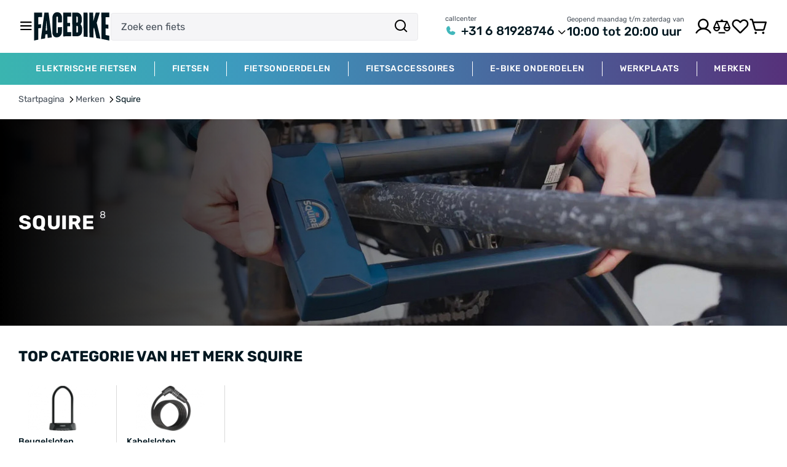

--- FILE ---
content_type: text/html; charset=UTF-8
request_url: https://facebike.nl/brand/squire
body_size: 16267
content:
<!doctype html>
<html lang="nl">
<head>
    <meta charset="utf-8">
    <meta name="viewport" content="width=device-width, initial-scale=1, interactive-widget=resizes-content">
    <meta name="google-site-verification" content="vybKx5l2YFKUdvMx70CZ5Vm-jI7uCodV1G-zF28Pixw" />

    <script>
        window.dataLayer = window.dataLayer || [];
        window.defaultLocale = "nl";
        window.currentLocale = "nl";

        window.currentCountry = "us";

        window.isShowLanguageChange = "0";
        window.isShowCountryChange = "0";
    </script>

    <title>Squire producten kopen – kwaliteit en snelle levering | Facebike</title>
<meta name="description" content="Ontdek het assortiment van Squire bij Facebike. Originele producten, scherpe prijzen en snelle levering binnen heel Nederland. Bestel eenvoudig online." />

    <link rel="manifest" href="/manifest.webmanifest">
    <link rel="icon" href="/favicon.ico" sizes="any">
    <link rel="icon" href="/images/favicon/favicon.svg" type="image/svg+xml">
    <link rel="apple-touch-icon" href="/images/favicon/favicon-180.png">

            <link rel="alternate" hreflang="x-default" href="https://facebike.nl/brand/squire" />
            <link rel="alternate" hreflang="nl-UA" href="https://facebike.nl/brand/squire" />
            <link rel="alternate" hreflang="en-UA" href="https://facebike.nl/en/brand/squire" />
    
    <link rel="stylesheet" href="https://facebike.nl/assets/css/main.css?v=2.0.39">

    <link href="https://facebike.nl/assets/css/plugin.css?v=2.0.39" rel="preload" as="style" onload="this.onload=null;this.rel='stylesheet'">
    <noscript>
        <link href="https://facebike.nl/assets/css/plugin.css?v=2.0.39" rel="stylesheet">
    </noscript>
    <link href="https://facebike.nl/css/custom.css?v=2.0.39" rel="preload" as="style" onload="this.onload=null;this.rel='stylesheet'">
    <noscript>
        <link href="https://facebike.nl/css/custom.css?v=2.0.39" rel="stylesheet">
    </noscript>

    



    <link rel="canonical" href="https://facebike.nl/brand/squire" />

        <script type="application/ld+json">
    {
        "@context": "http://schema.org",
        "@type": "BreadcrumbList",
        "itemListElement":
        [
            {
                "@type": "ListItem",
                "position": 1,
                "item":
                {
                    "@id": "https://facebike.nl",
                    "name": "Startpagina"
                }
            },                                    {
                "@type": "ListItem",
                "position": 2,
                "item":
                {
                    "@id": "https://facebike.nl/brands",
                    "name": "Merken"
                }
            },                    {
                "@type": "ListItem",
                "position": 3,
                "item":
                {
                    "@id": "http://facebike.nl/brand/squire",
                    "name": "Squire"
                }
            }                ]
    }
</script>





            <script>
            window.dataLayer = window.dataLayer || [];
        </script>

        <!-- Google Tag Manager -->
        <script>(function(w,d,s,l,i){w[l]=w[l]||[];w[l].push({'gtm.start':
                        new Date().getTime(),event:'gtm.js'});var f=d.getElementsByTagName(s)[0],
                    j=d.createElement(s),dl=l!='dataLayer'?'&l='+l:'';j.async=true;j.src=
                    'https://www.googletagmanager.com/gtm.js?id='+i+dl;f.parentNode.insertBefore(j,f);
            })(window,document,'script','dataLayer','GTM-KQB9V8H8');</script>
        <!-- End Google Tag Manager -->

        <script>
                    </script>

    
    </head>
<body class="antialiased"
      data-courier-free-from="0"
      data-courier-price="0"
      data-np-free-from="10000000"
      data-np-price="0"
>
            <!-- Google Tag Manager (noscript) -->
        <noscript><iframe src="https://www.googletagmanager.com/ns.html?id=GTM-KQB9V8H8"
                          height="0" width="0" style="display:none;visibility:hidden"></iframe></noscript>
        <!-- End Google Tag Manager (noscript) -->
    
                <header >

    <div class="container">
        <div class="content">
            <div class="top-nav df-0 e--nowrap">
                <div class="df-24 facebike-menu-logo df-16@sm e--nowrap">
                    <div class="humburger-info">
                        <button class="burger-icon" name="burger-menu"></button>
                    </div>
                    <button class="search-icon"></button>
                    <a href="https://facebike.nl"
                       class="facebike-logo " aria-label="Main page">
                        <picture>
                            <img src="https://facebike.nl/assets/images/home/logo_b.svg" alt="logo" class="logo-b">
                        </picture>
                    </a>
                    <div class="d-none d-block@sm"></div>

                    <div class="search">
                        <form action="https://facebike.nl/search">
                            <input id="search" type="search" name="q" placeholder="Zoek een fiets" autocomplete="off">
                            <button class="search-icon disabled" name="search" type="submit"></button>
                        </form>
                    </div>
                    <button class="close-icon u-fsi24 u-cl-red d-none"></button>
                </div>
                <div class="df-32">
                    <div class="ffield dropdown">
                        <p class="ffield-title">callcenter</p>


                                                    <div class="u-df4">
                                <a href="javascript:void(0);" class="info tel df-5">
                                    <svg class="icon-18 u-mr8">
                                        <use xlink:href="https://facebike.nl/assets/icons/sprite.svg#phone"></use>
                                    </svg>+31 6 81928746
                                </a>
                                <span class="down-icon"></span>
                            </div>
                                                <div class="ffield show d-none">
                            <p class="ffield-title">callcenter</p>

                                                            <div class="u-df4">
                                    <a href="tel:31681928746"
                                   class="info tel df-5">
                                    <svg class="icon-18 u-mr8">
                                        <use xlink:href="https://facebike.nl/assets/icons/sprite.svg#phone"></use>
                                    </svg>+31 6 81928746</a>
                                   <span class="down-icon"></span>
                                </div>
                            
                                                            <a href="tel:31628382471"
                                   class="info tel u-mt16">
                                    <svg class="icon-18 u-mr8">
                                                                                    <use xlink:href="https://facebike.nl/assets/icons/sprite.svg#phone"></use>
                                                                            </svg>+31 6 28382471</a>
                                                                                                                
                            <p class="ffield-title">Email</p>

                                                            <a href="/cdn-cgi/l/email-protection#b4d2d5d7d1d6dddfd1dad8f4d3d9d5ddd89ad7dbd9" class="info"><span class="__cf_email__" data-cfemail="ef898e8c8a8d86848a8183af88828e8683c18c8082">[email&#160;protected]</span></a>
                            
                            <p class="ffield-title u-mb8">Onze winkel</p>
    <a href="#" class="info u-mb12 js-trigger" data-id="modalMapAdr1"
       data-modal-template="components.modals.modal_map"
       data-callback-fn="cbModalMap"
       data-open-ajax="modalMap">Paradijsvogelstraat 14, 9713 BV Groningen</a>


                            <div class="df-4 show-on-map">
                                <span class="marker-icon"></span>
                                <a href="#" class="dashed" data-modal-template="components.modals.modal_map" data-open-ajax="modalMap">Toon op de kaart</a>
                            </div>
                        </div>
                    </div>
                    <div class="ffield">
                        <p class="ffield-title">Geopend maandag t/m zaterdag van</p>
                        <p class="info tel">10:00 tot 20:00 uur</p>
                    </div>
                </div>

                <div class="df-24 top-menu-icons">
                    <button class="search-icon"></button>
                    <button class="close-icon u-ml24 u-fsi24 u-cl-red d-none"></button>

                                            <button class="user-icon"
                                data-modal-template="components.modals.modal_enter"
                                data-open-ajax="modalEnter"
                        >
                            <span class="check-icon u-fsi12"></span>
                        </button>
                    
                     <button class="compare-icon "
                             data-callback-fn="cbModalCompare"
                             data-open-ajax="modalCompareEmpty"
                             data-modal-template="components.modals.modal_compare_empty"
                     >
                        <span>0</span>
                    </button>
                                            <button class="heart-icon favorite-menu"
                                data-modal-template="components.modals.modal_enter"
                                data-open-ajax="modalEnter"
                        >
                            <span></span>
                        </button>
                                        <button class="phone-icon"
                            data-modal-template="components.modals.modal_contacts"
                            data-open-ajax="modalContacts"
                    ></button>
                    <button class="cart-icon " data-open="modalCart">
                        <span></span>
                    </button>
                </div>
            </div>
        </div>
    </div>

    <div class="search-results d-none">
    <div class="container">
        <div class="content df-32 e--column e--start df-24@sm">
                                    <div class="search-results-post search-results-data js-search-results-categories df-40 df-12@sm e--column@sm e--start@sm d-none">
            </div>
            <div class="search-results-post u-wd100p d-none js-search-results-products">
            </div>
        </div>
        <div class="search-results-post button d-none u-mha df-0 e--center u-mt32 u-mt0@md">
            <button class="btn black-btn bh-40 d-block js-search-button">Alle resultaten</button>
        </div>
    </div>
</div>
    <div class="top-side-menu">
    <div class="top-side-menu-container">
        <div class="top-side-menu-close df-0 e--justify">
            <picture>
                <img data-src="https://facebike.nl/assets/images/home/logo_b.svg" alt="logo" class="logo-b">
            </picture>
            <button class="close-icon u-fsi32 u-fsi24@md"></button>
        </div>

                    <div class="top-side-menu-autirize df-16">
                <span class="user-icon u-fsi24"></span>
                <div class="df-8">
                    <a href="javascript:void(0);" data-modal-template="components.modals.modal_enter" data-open-ajax="modalEnter" class="contact-text">Ungang</a>
                    <div>|</div>
                    <a href="javascript:void(0);" data-modal-template="components.modals.modal_registration" data-open-ajax="modalRegistration" class="contact-text">Registratie</a>
                </div>
            </div>
                <div class="top-side-menu-catalog df-16 js-menu-catalog">
            <span class="plate-icon"></span>
            <a href="#" class="contact-text u-fw500">Catalogus van goederen</a>
        </div>
        <div class="top-side-menu-other d-flex">
            <a href="#" class="cart-icon u-fsi24 df-16 contact-text" data-open="modalCart">Mand <span class="order-number df-0"></span></a>

                            <a href="javascript:void(0);" data-modal-template="components.modals.modal_enter" data-open-ajax="modalEnter" class="heart-icon favorite-menu u-fsi24 df-16 contact-text">Wensenlijst <span class="order-number df-0">12</span></a>
                         <a href="https://facebike.nl/compare" class="compare-icon u-fsi24 df-16 contact-text "
                data-open-ajax="modalCompareEmpty"
                data-modal-template="components.modals.modal_compare_empty"
             >Vergelijking <span class="order-number df-0">0</span></a>
                    </div>
        <div class="top-side-menu-nav d-flex">
                            <a href="/about"
                   class="contact-text " >Over het bedrijf</a>
                            <a href="/service"
                   class="contact-text " >Service</a>
                            <a href="/contacts"
                   class="contact-text " >Contacten</a>
                            <a href="/delivery"
                   class="contact-text " >Levering</a>
                            <a href="/pay"
                   class="contact-text " >Betaling</a>
            
        </div>
        <div class="top-side-menu-lang df-24">
            <p>Taal:</p>
                                                <span class="u-cl-turq u-upc">Ndl</span>
                                                                <a href="https://facebike.nl/en/brand/squire" class="u-upc u-cl-dark1">Eng</a>
                                    </div>
        <div class="top-side-menu-contact">
            <p class="contact-title">Telefoons</p>
                            <a href="tel:31681928746"
                    class="contact-text d-flex e--va-center">
                    <svg class="icon-16 u-mr8">
                        <use xlink:href="https://facebike.nl/assets/icons/sprite.svg#phone"></use>
                    </svg>+31 6 81928746</a>
                                        <a href="tel:31628382471"
                    class="contact-text d-flex e--va-center">
                    <svg class="icon-16 u-mr8">
                                                    <use xlink:href="https://facebike.nl/assets/icons/sprite.svg#phone"></use>
                                            </svg>+31 6 28382471</a>
                                                
                            <p class="contact-title">Email</p>
                <a href="/cdn-cgi/l/email-protection#c2a4a3a1a7a0aba9a7acae82a5afa3abaeeca1adaf" class="contact-text"><span class="__cf_email__" data-cfemail="086e696b6d6a61636d6664486f65696164266b6765">[email&#160;protected]</span></a>
            
                            <p class="contact-title">Geopend maandag t/m zaterdag van</p>
                <p class="contact-text">10:00 tot 20:00 uur</p>
            

            <p class="contact-title">Onze winkel</p>
    <a href="#" class="contact-text js-trigger" data-id="modalMapAdr1"
       data-modal-template="components.modals.modal_map"
       data-open-ajax="modalMap">Paradijsvogelstraat 14, 9713 BV Groningen</a>

            <p class="contact-title">Sociale netwerken</p>
            <div class="df-24 u-gp16@sm u-mt12 social-list-header">
                                <a href="https://www.facebook.com/share/1AunKBgFQD/?mibextid=wwXIfr" target="_blank" aria-label="facebook">
                    <svg class="icon-32">
                        <use xlink:href="https://facebike.nl/assets/icons/sprite.svg#facebook-icon" />
                    </svg>
                </a>
                                                                <a href="https://t.me/+31628382471" target="_blank" aria-label="telegram">
                    <svg class="icon-32">
                        <use xlink:href="https://facebike.nl/assets/icons/sprite.svg#telegram-icon" />
                    </svg>
                </a>
                                                <a href="https://www.instagram.com/facebike_nl/" class="instagram32" aria-label="instagram"></a>
                                                                <a href="https://wa.me/31628382471" target="_blank" aria-label="whatsapp">
                    <svg class="icon-32">
                        <use xlink:href="https://facebike.nl/assets/icons/sprite.svg#whatsapp-icon" />
                    </svg>
                </a>
                            </div>
        </div>
    </div>
</div>
    <div class="mob-menu">
    <div class="mob-menu-container no-scroll">
        <div class="mob-menu-close df-0 e--justify ">
            <button class="contact-text u-fw500 df-16">
                <span class="plate-icon u-fsi24 d-none"></span>
                <span class="left-icon u-fsi24 d-none"></span>
                <span class="mob-menu-close-title" data-title="Catalogus van goederen"></span>
            </button>
            <span class="close-icon u-fsi24"></span>
        </div>
        <div class="mob-menu-content d-none"></div>
    </div>
</div>
    
<div class="menu">
    <div class="container">
        <div class="content df-0">
            <div class="menu-line-hidden"></div>
                                                                <a href="/catalog/elektrische-fietsen"
                       class="menu-item "
                       data-menu="14" data-text-all="Alle"
                         data-cat-link="/catalog/elektrische-fietsen">Elektrische fietsen</a>
                                                                <div class="menu-line"></div>
                                                    <a href="/catalog/fietsen"
                       class="menu-item "
                       data-menu="2" data-text-all="Alle"
                         data-cat-link="/catalog/fietsen">Fietsen</a>
                                                                <div class="menu-line"></div>
                                                    <a href="/catalog/fietsonderdelen"
                       class="menu-item "
                       data-menu="3" data-text-all="Alle"
                         data-cat-link="/catalog/fietsonderdelen">Fietsonderdelen</a>
                                                                <div class="menu-line"></div>
                                                    <a href="/catalog/fietsaccessoires"
                       class="menu-item "
                       data-menu="4" data-text-all="Alle"
                         data-cat-link="/catalog/fietsaccessoires">Fietsaccessoires</a>
                                                                <div class="menu-line"></div>
                                                    <a href="/catalog/e-bike-onderdelen"
                       class="menu-item "
                       data-menu="110" data-text-all="Alle"
                         data-cat-link="/catalog/e-bike-onderdelen">E-bike Onderdelen</a>
                                                                <div class="menu-line"></div>
                                                    <a href="/catalog/werkplaats"
                       class="menu-item "
                       data-menu="173" data-text-all="Alle"
                         data-cat-link="/catalog/werkplaats">Werkplaats</a>
                                                        <div class="menu-line"></div>
                <a href="/brands"
                   class="menu-item "
                   data-text-all="Alle"
                   data-cat-link="/brands"
                >merken</a>
                                                                                                                                                                                                            <div class="menu-line-hidden"></div>
        </div>
    </div>
    <div class="bkg-white d-none">
        <div class="container">
            <div class="content">
                                                            <div class="menu-cols d-none" data-menu="14">

                        <div class="menu-cols-left">
                            <div class="menu-cols-items">
                                <div class="menu-item-list-menu">
                                    <div class="category">
                                        <a href="/catalog/elektrische-fietsen"
                                           class="df-8 "
                                        >
                                            <span class="plate-icon u-fsi-16"></span>
                                            Alle Elektrische fietsen</a>
                                    </div>
                                </div>
                                                                    <div class="menu-item-list-menu df-36 e--nowrap">
                                            <div class="menu-item-list-column">
        <ul>
            <li class="category">
                <a                    href="/catalog/elektrische-stadsfietsen">Elektrische stadsfietsen</a>
            </li>
                            <li class="subcategory">
                    <a                        href="/catalog/elektrische-stadsfietsen/dames">Elektrische damesfietsen</a>
                </li>
                            <li class="subcategory">
                    <a                        href="/catalog/elektrische-stadsfietsen/heren">Elektrische herenfietsen</a>
                </li>
                    </ul>
    </div>

                                    </div>
                                                                    <div class="menu-item-list-menu df-36 e--nowrap">
                                            <div class="menu-item-list-column">
        <ul>
            <li class="category">
                <a                    href="/catalog/elektrische-mountainbikes">Elektrische mountainbikes</a>
            </li>
                            <li class="subcategory">
                    <a                        href="/catalog/elektrische-mountainbikes/aluminium">Aluminium mountainbikes</a>
                </li>
                            <li class="subcategory">
                    <a                        href="/catalog/elektrische-mountainbikes/carbon">Carbon mountainbikes</a>
                </li>
                            <li class="subcategory">
                    <a                        href="/catalog/elektrische-mountainbikes/met-vering">Hardtail mountainbikes</a>
                </li>
                            <li class="subcategory">
                    <a                        href="/catalog/elektrische-mountainbikes/met-dubbele-vering">Full suspension mountainbikes</a>
                </li>
                    </ul>
    </div>

                                    </div>
                                                                    <div class="menu-item-list-menu df-36 e--nowrap">
                                            <div class="menu-item-list-column">
        <ul>
            <li class="category">
                <a                    href="/catalog/elektrische-hybride-fietsen">Elektrische hybride fietsen</a>
            </li>
                            <li class="subcategory">
                    <a                        href="/catalog/elektrische-hybride-fietsen/dames">Damesfietsen</a>
                </li>
                            <li class="subcategory">
                    <a                        href="/catalog/elektrische-hybride-fietsen/heren">Herenfietsen</a>
                </li>
                    </ul>
    </div>

                                    </div>
                                                                    <div class="menu-item-list-menu df-36 e--nowrap">
                                            <div class="menu-item-list-column">
        <ul>
            <li class="category">
                <a                    href="/catalog/elektrische-transportfietsen">Elektrische transportfietsen</a>
            </li>
                    </ul>
    </div>

                                    </div>
                                                                    <div class="menu-item-list-menu df-36 e--nowrap">
                                            <div class="menu-item-list-column">
        <ul>
            <li class="category">
                <a                    href="/catalog/elektrische-bakfietsen">Elektrische bakfietsen</a>
            </li>
                    </ul>
    </div>

                                    </div>
                                                                    <div class="menu-item-list-menu df-36 e--nowrap">
                                            <div class="menu-item-list-column">
        <ul>
            <li class="category">
                <a                    href="/catalog/e-fatbikes">E-Fatbikes</a>
            </li>
                    </ul>
    </div>

                                    </div>
                                                                    <div class="menu-item-list-menu df-36 e--nowrap">
                                            <div class="menu-item-list-column">
        <ul>
            <li class="category">
                <a                    href="/catalog/elektrische-gravelbikes">Elektrische gravelbikes</a>
            </li>
                    </ul>
    </div>

                                    </div>
                                                                    <div class="menu-item-list-menu df-36 e--nowrap">
                                            <div class="menu-item-list-column">
        <ul>
            <li class="category">
                <a                    href="/catalog/elektrische-racefietsen">Elektrische racefietsen</a>
            </li>
                    </ul>
    </div>

                                    </div>
                                                                    <div class="menu-item-list-menu df-36 e--nowrap">
                                            <div class="menu-item-list-column">
        <ul>
            <li class="category">
                <a                    href="/catalog/elektrische-vouwfietsen">Elektrische vouwfietsen</a>
            </li>
                    </ul>
    </div>

                                    </div>
                                                                    <div class="menu-item-list-menu df-36 e--nowrap">
                                            <div class="menu-item-list-column">
        <ul>
            <li class="category">
                <a                    href="/catalog/elektrisch-driewielers">Elektrisch Driewielers</a>
            </li>
                    </ul>
    </div>

                                    </div>
                                                                    <div class="menu-item-list-menu df-36 e--nowrap">
                                            <div class="menu-item-list-column">
        <ul>
            <li class="category">
                <a                    href="/catalog/longtails-elektrische-fietsen">Longtails elektrische fietsen</a>
            </li>
                    </ul>
    </div>

                                    </div>
                                                                    <div class="menu-item-list-menu df-36 e--nowrap">
                                            <div class="menu-item-list-column">
        <ul>
            <li class="category">
                <a                    href="/catalog/elektrische-compactfiets">Elektrische compactfiets</a>
            </li>
                    </ul>
    </div>

                                    </div>
                                                            </div>
                                                            <div class="menu-item-list-bottom">
                                    <div class="swiper brands">
                                        <div class="swiper-wrapper">
                                                                                            <div class="swiper-slide">
                                                    <div class="brand-item">
                                                        <a                                                                 href="https://facebike.nl/brand/merida">
                                                            <img data-src="/uploads/brands/4a/f9/fckd8h8p3_c7b054f4.svg"
                                                                 alt="Merida" class="lazyload">
                                                        </a>
                                                    </div>
                                                </div>
                                                                                            <div class="swiper-slide">
                                                    <div class="brand-item">
                                                        <a                                                                 href="https://facebike.nl/brand/gazelle">
                                                            <img data-src="/uploads/brands/46/3e/ftus6c9cc_995b272c.svg"
                                                                 alt="Gazelle" class="lazyload">
                                                        </a>
                                                    </div>
                                                </div>
                                                                                            <div class="swiper-slide">
                                                    <div class="brand-item">
                                                        <a                                                                 href="https://facebike.nl/brand/batavus">
                                                            <img data-src="/uploads/brands/31/29/ftus4toib_ccf6b068.svg"
                                                                 alt="Batavus" class="lazyload">
                                                        </a>
                                                    </div>
                                                </div>
                                                                                            <div class="swiper-slide">
                                                    <div class="brand-item">
                                                        <a                                                                 href="https://facebike.nl/brand/prophete">
                                                            <img data-src="/uploads/brands/90/9b/ftus8nclh_39178e89.svg"
                                                                 alt="Prophete" class="lazyload">
                                                        </a>
                                                    </div>
                                                </div>
                                                                                            <div class="swiper-slide">
                                                    <div class="brand-item">
                                                        <a                                                                 href="https://facebike.nl/brand/altec">
                                                            <img data-src="/uploads/brands/43/b7/fhhgg45vo_74a80fcb.svg"
                                                                 alt="Altec" class="lazyload">
                                                        </a>
                                                    </div>
                                                </div>
                                                                                            <div class="swiper-slide">
                                                    <div class="brand-item">
                                                        <a                                                                 href="https://facebike.nl/brand/vogue">
                                                            <img data-src="/uploads/brands/db/75/fckdsqte0_5783f036.svg"
                                                                 alt="Vogue" class="lazyload">
                                                        </a>
                                                    </div>
                                                </div>
                                                                                            <div class="swiper-slide">
                                                    <div class="brand-item">
                                                        <a                                                                 href="https://facebike.nl/brand/avalon">
                                                            <img data-src="/uploads/brands/65/d0/g05ss9pqd_2fbb9710.svg"
                                                                 alt="Avalon" class="lazyload">
                                                        </a>
                                                    </div>
                                                </div>
                                                                                            <div class="swiper-slide">
                                                    <div class="brand-item">
                                                        <a                                                                 href="https://facebike.nl/brand/diablo">
                                                            <img data-src="/uploads/brands/03/be/fncuco3di_5b26b65f.svg"
                                                                 alt="DIABLO" class="lazyload">
                                                        </a>
                                                    </div>
                                                </div>
                                                                                    </div>
                                    </div>
                                </div>
                                                    </div>
                        <div class="menu-cols-right">
                            <div class="menu-item-list-right">

                                
                                    
                                                                                    <div class="menu-item-list-right-one-item u-ht100p">
                                                <a class="u-ht100p link-banner "
                                                   href="/catalog/elektrische-fietsen">
                                                                                                            <img alt=""
                                                             data-src="/uploads/category_banners/33/b6/w368_g05so9jc2_84800220.webp"
                                                             data-srcset="/uploads/category_banners/33/b6/w368_g05so9jc2_84800220.webp 1x, /uploads/category_banners/33/b6/w368x2_g05so9jc2_84800220.webp 2x"
                                                             class="lazyload"
                                                        >
                                                                                                    </a>
                                            </div>
                                        
                                    
                                
                            </div>
                        </div>
                    </div>
                                                                                <div class="menu-cols d-none" data-menu="2">

                        <div class="menu-cols-left">
                            <div class="menu-cols-items">
                                <div class="menu-item-list-menu">
                                    <div class="category">
                                        <a href="/catalog/fietsen"
                                           class="df-8 "
                                        >
                                            <span class="plate-icon u-fsi-16"></span>
                                            Alle Fietsen</a>
                                    </div>
                                </div>
                                                                    <div class="menu-item-list-menu df-36 e--nowrap">
                                            <div class="menu-item-list-column">
        <ul>
            <li class="category">
                <a                    href="/catalog/stadsfietsen-all">Stadsfietsen</a>
            </li>
                            <li class="subcategory">
                    <a                        href="/catalog/damesfiets">Damesfiets</a>
                </li>
                            <li class="subcategory">
                    <a                        href="https://www.facebike.nl/catalog/herenfiets">Herenfiets</a>
                </li>
                            <li class="subcategory">
                    <a                        href="/catalog/transportfiets">Transportfietsen</a>
                </li>
                    </ul>
    </div>

                                    </div>
                                                                    <div class="menu-item-list-menu df-36 e--nowrap">
                                            <div class="menu-item-list-column">
        <ul>
            <li class="category">
                <a                    href="/catalog/oma-opa-fietsen">Oma/opafietsen</a>
            </li>
                            <li class="subcategory">
                    <a                        href="/catalog/oma-opa-fietsen/dames">Omafiets</a>
                </li>
                            <li class="subcategory">
                    <a                        href="/catalog/oma-opa-fietsen/heren">Opafietsen</a>
                </li>
                    </ul>
    </div>

                                    </div>
                                                                    <div class="menu-item-list-menu df-36 e--nowrap">
                                            <div class="menu-item-list-column">
        <ul>
            <li class="category">
                <a                    href="/catalog/hybride-fietsen">Hybride fietsen</a>
            </li>
                            <li class="subcategory">
                    <a                        href="/catalog/hybride-fietsen/dames">Damesfietsen</a>
                </li>
                            <li class="subcategory">
                    <a                        href="/catalog/hybride-fietsen/heren">Herenfietsen</a>
                </li>
                    </ul>
    </div>

                                    </div>
                                                                    <div class="menu-item-list-menu df-36 e--nowrap">
                                            <div class="menu-item-list-column">
        <ul>
            <li class="category">
                <a                    href="/catalog/mountainbikes">Mountainbikes</a>
            </li>
                            <li class="subcategory">
                    <a                        href="/catalog/mountainbikes/aluminium">Aluminium mountainbikes</a>
                </li>
                            <li class="subcategory">
                    <a                        href="/catalog/mountainbikes/carbon">Carbon mountainbikes</a>
                </li>
                            <li class="subcategory">
                    <a                        href="/catalog/mountainbikes/met-vering/zonder-vering">Hardtail mountainbikes</a>
                </li>
                            <li class="subcategory">
                    <a                        href="/catalog/mountainbikes/met-dubbele-vering">Full suspension mountainbikes</a>
                </li>
                    </ul>
    </div>

                                    </div>
                                                                    <div class="menu-item-list-menu df-36 e--nowrap">
                                            <div class="menu-item-list-column">
        <ul>
            <li class="category">
                <a                    href="/catalog/racefietsen">Racefietsen</a>
            </li>
                            <li class="subcategory">
                    <a                        href="/catalog/racefietsen/carbon">Carbon racefietsen</a>
                </li>
                            <li class="subcategory">
                    <a                        href="/catalog/racefietsen/aluminium">Aluminium racefietsen</a>
                </li>
                            <li class="subcategory">
                    <a                        href="/catalog/enkele-snelheid">Enkele snelheid</a>
                </li>
                    </ul>
    </div>

                                    </div>
                                                                    <div class="menu-item-list-menu df-36 e--nowrap">
                                            <div class="menu-item-list-column">
        <ul>
            <li class="category">
                <a                    href="/catalog/kinderfietsjes">Kinderfietsen</a>
            </li>
                            <li class="subcategory">
                    <a                        href="/catalog/meisjesfiets">Meisjesfietsen</a>
                </li>
                            <li class="subcategory">
                    <a                        href="/catalog/jongensfiets">Jongensfietsen</a>
                </li>
                            <li class="subcategory">
                    <a                        href="/catalog/kinderfietsjes/derailleur">Kindermountainbikes</a>
                </li>
                            <li class="subcategory">
                    <a                        href="/catalog/hardloopfietsen">Hardloopfietsen</a>
                </li>
                    </ul>
    </div>

                                    </div>
                                                                    <div class="menu-item-list-menu df-36 e--nowrap">
                                            <div class="menu-item-list-column">
        <ul>
            <li class="category">
                <a                    href="/catalog/vouwfiets">Vouwfiets</a>
            </li>
                    </ul>
    </div>

                                    </div>
                                                                    <div class="menu-item-list-menu df-36 e--nowrap">
                                            <div class="menu-item-list-column">
        <ul>
            <li class="category">
                <a                    href="/catalog/fietskarren">Fietskarren</a>
            </li>
                    </ul>
    </div>

                                    </div>
                                                                    <div class="menu-item-list-menu df-36 e--nowrap">
                                            <div class="menu-item-list-column">
        <ul>
            <li class="category">
                <a                    href="/catalog/gravelfiets">Gravelbikes</a>
            </li>
                            <li class="subcategory">
                    <a                        href="/catalog/gravelfiets/aluminium">Aluminium gravelbikes</a>
                </li>
                            <li class="subcategory">
                    <a                        href="/catalog/gravelfiets/carbon">Carbon gravelbikes</a>
                </li>
                    </ul>
    </div>

                                    </div>
                                                                    <div class="menu-item-list-menu df-36 e--nowrap">
                                            <div class="menu-item-list-column">
        <ul>
            <li class="category">
                <a                    href="/catalog/bakfietsen">Bakfietsen</a>
            </li>
                    </ul>
    </div>

                                    </div>
                                                                    <div class="menu-item-list-menu df-36 e--nowrap">
                                            <div class="menu-item-list-column">
        <ul>
            <li class="category">
                <a                    href="/catalog/bmx">BMX</a>
            </li>
                    </ul>
    </div>

                                    </div>
                                                                    <div class="menu-item-list-menu df-36 e--nowrap">
                                            <div class="menu-item-list-column">
        <ul>
            <li class="category">
                <a                    href="/catalog/fietsen-hometrainer">Fietsen Hometrainer</a>
            </li>
                    </ul>
    </div>

                                    </div>
                                                                    <div class="menu-item-list-menu df-36 e--nowrap">
                                            <div class="menu-item-list-column">
        <ul>
            <li class="category">
                <a                    href="/catalog/driewielers">Driewielers</a>
            </li>
                    </ul>
    </div>

                                    </div>
                                                                    <div class="menu-item-list-menu df-36 e--nowrap">
                                            <div class="menu-item-list-column">
        <ul>
            <li class="category">
                <a                    href="/catalog/ligfiets">Ligfiets</a>
            </li>
                    </ul>
    </div>

                                    </div>
                                                                    <div class="menu-item-list-menu df-36 e--nowrap">
                                            <div class="menu-item-list-column">
        <ul>
            <li class="category">
                <a                    href="/catalog/dirtbike">Dirtbike</a>
            </li>
                    </ul>
    </div>

                                    </div>
                                                            </div>
                                                            <div class="menu-item-list-bottom">
                                    <div class="swiper brands">
                                        <div class="swiper-wrapper">
                                                                                            <div class="swiper-slide">
                                                    <div class="brand-item">
                                                        <a                                                                 href="https://facebike.nl/brand/merida">
                                                            <img data-src="/uploads/brands/4a/f9/fckd8h8p3_c7b054f4.svg"
                                                                 alt="Merida" class="lazyload">
                                                        </a>
                                                    </div>
                                                </div>
                                                                                            <div class="swiper-slide">
                                                    <div class="brand-item">
                                                        <a                                                                 href="https://facebike.nl/brand/cortina">
                                                            <img data-src="/uploads/brands/df/75/fckef3ttk_ea16476d.svg"
                                                                 alt="Cortina" class="lazyload">
                                                        </a>
                                                    </div>
                                                </div>
                                                                                            <div class="swiper-slide">
                                                    <div class="brand-item">
                                                        <a                                                                 href="https://facebike.nl/brand/gazelle">
                                                            <img data-src="/uploads/brands/46/3e/ftus6c9cc_995b272c.svg"
                                                                 alt="Gazelle" class="lazyload">
                                                        </a>
                                                    </div>
                                                </div>
                                                                                            <div class="swiper-slide">
                                                    <div class="brand-item">
                                                        <a                                                                 href="https://facebike.nl/brand/union">
                                                            <img data-src="/uploads/brands/8d/bc/fckeeb1e2_b3f071a1.svg"
                                                                 alt="Union" class="lazyload">
                                                        </a>
                                                    </div>
                                                </div>
                                                                                            <div class="swiper-slide">
                                                    <div class="brand-item">
                                                        <a                                                                 href="https://facebike.nl/brand/batavus">
                                                            <img data-src="/uploads/brands/31/29/ftus4toib_ccf6b068.svg"
                                                                 alt="Batavus" class="lazyload">
                                                        </a>
                                                    </div>
                                                </div>
                                                                                            <div class="swiper-slide">
                                                    <div class="brand-item">
                                                        <a                                                                 href="https://facebike.nl/brand/koga-miyata">
                                                            <img data-src="/uploads/brands/72/ab/ftus823f2_fe0a44ca.svg"
                                                                 alt="Koga Miyata" class="lazyload">
                                                        </a>
                                                    </div>
                                                </div>
                                                                                            <div class="swiper-slide">
                                                    <div class="brand-item">
                                                        <a                                                                 href="https://facebike.nl/brand/prophete">
                                                            <img data-src="/uploads/brands/90/9b/ftus8nclh_39178e89.svg"
                                                                 alt="Prophete" class="lazyload">
                                                        </a>
                                                    </div>
                                                </div>
                                                                                            <div class="swiper-slide">
                                                    <div class="brand-item">
                                                        <a                                                                 href="https://facebike.nl/brand/vogue">
                                                            <img data-src="/uploads/brands/db/75/fckdsqte0_5783f036.svg"
                                                                 alt="Vogue" class="lazyload">
                                                        </a>
                                                    </div>
                                                </div>
                                                                                    </div>
                                    </div>
                                </div>
                                                    </div>
                        <div class="menu-cols-right">
                            <div class="menu-item-list-right">

                                
                                    
                                                                                    <div class="menu-item-list-right-one-item u-ht100p">
                                                <a class="u-ht100p link-banner "
                                                   href="/catalog/fietsen">
                                                                                                            <img alt=""
                                                             data-src="/uploads/category_banners/14/2e/w368_g05r6lmep_ee782ffd.webp"
                                                             data-srcset="/uploads/category_banners/14/2e/w368_g05r6lmep_ee782ffd.webp 1x, /uploads/category_banners/14/2e/w368x2_g05r6lmep_ee782ffd.webp 2x"
                                                             class="lazyload"
                                                        >
                                                                                                    </a>
                                            </div>
                                        
                                    
                                
                            </div>
                        </div>
                    </div>
                                                                                <div class="menu-cols d-none" data-menu="3">

                        <div class="menu-cols-left">
                            <div class="menu-cols-items">
                                <div class="menu-item-list-menu">
                                    <div class="category">
                                        <a href="/catalog/fietsonderdelen"
                                           class="df-8 "
                                        >
                                            <span class="plate-icon u-fsi-16"></span>
                                            Alle Fietsonderdelen</a>
                                    </div>
                                </div>
                                                                    <div class="menu-item-list-menu df-36 e--nowrap">
                                            <div class="menu-item-list-column">
        <ul>
            <li class="category">
                <a                    href="/catalog/fietsbanden">Fietsbanden</a>
            </li>
                            <li class="subcategory">
                    <a                        href="/catalog/banden">Banden</a>
                </li>
                            <li class="subcategory">
                    <a                        href="/catalog/binnenbanden">Binnenbanden</a>
                </li>
                    </ul>
    </div>

                                    </div>
                                                                    <div class="menu-item-list-menu df-36 e--nowrap">
                                            <div class="menu-item-list-column">
        <ul>
            <li class="category">
                <a                    href="/catalog/wielen-en-onderdelen">Wielen en Onderdelen</a>
            </li>
                            <li class="subcategory">
                    <a                        href="/catalog/wielen">Wielen</a>
                </li>
                            <li class="subcategory">
                    <a                        href="/catalog/naven">Naven</a>
                </li>
                            <li class="subcategory">
                    <a                        href="/catalog/spaak">Spaak</a>
                </li>
                            <li class="subcategory">
                    <a                        href="/catalog/velgen">Velgen</a>
                </li>
                            <li class="subcategory">
                    <a                        href="/catalog/quick-release">Quick release</a>
                </li>
                    </ul>
    </div>

                                    </div>
                                                                    <div class="menu-item-list-menu df-36 e--nowrap">
                                            <div class="menu-item-list-column">
        <ul>
            <li class="category">
                <a                    href="/catalog/remmen">Remmen</a>
            </li>
                            <li class="subcategory">
                    <a                        href="/catalog/remblokjes">Remblokjes</a>
                </li>
                            <li class="subcategory">
                    <a                        href="/catalog/velgremmen">Velgremmen</a>
                </li>
                            <li class="subcategory">
                    <a                        href="/catalog/schijfremmen">Schijfremmen</a>
                </li>
                            <li class="subcategory">
                    <a                        href="/catalog/reserveonderdelen-voor-remmen">Reserveonderdelen voor remmen</a>
                </li>
                            <li class="subcategory">
                    <a                        href="/catalog/remhen-dels">Remhendels</a>
                </li>
                            <li class="subcategory">
                    <a                        href="/catalog/schijfrem-rotors">Schijfrem rotors</a>
                </li>
                            <li class="subcategory">
                    <a                        href="/catalog/rollerbrake">Rollerbrake</a>
                </li>
                    </ul>
    </div>

                                    </div>
                                                                    <div class="menu-item-list-menu df-36 e--nowrap">
                                            <div class="menu-item-list-column">
        <ul>
            <li class="category">
                <a                    href="/catalog/crankstellen-en-trapassen">Crankstellen en trapassen</a>
            </li>
                            <li class="subcategory">
                    <a                        href="/catalog/trapassen">Trapassen</a>
                </li>
                            <li class="subcategory">
                    <a                        href="/catalog/crankstellen">Crankstellen</a>
                </li>
                            <li class="subcategory">
                    <a                        href="/catalog/kettingbladen">Kettingbladen</a>
                </li>
                    </ul>
    </div>

                                    </div>
                                                                    <div class="menu-item-list-menu df-36 e--nowrap">
                                            <div class="menu-item-list-column">
        <ul>
            <li class="category">
                <a                    href="/catalog/versnellingen">Versnellingen</a>
            </li>
                            <li class="subcategory">
                    <a                        href="/catalog/shifters">Shifters</a>
                </li>
                            <li class="subcategory">
                    <a                        href="/catalog/voorderailleurs">Voorderailleurs</a>
                </li>
                            <li class="subcategory">
                    <a                        href="/catalog/achterderailleur">Achterderailleur</a>
                </li>
                    </ul>
    </div>

                                    </div>
                                                                    <div class="menu-item-list-menu df-36 e--nowrap">
                                            <div class="menu-item-list-column">
        <ul>
            <li class="category">
                <a                    href="/catalog/zadels-en-accessoires">Zadels en accessories</a>
            </li>
                            <li class="subcategory">
                    <a                        href="/catalog/zadels">Zadels</a>
                </li>
                            <li class="subcategory">
                    <a                        href="/catalog/zadelpennen">Zadelpennen</a>
                </li>
                            <li class="subcategory">
                    <a                        href="/catalog/fietszadelklem">Zadelbuisklem</a>
                </li>
                            <li class="subcategory">
                    <a                        href="/catalog/zadelonderdelen">Zadelonderdelen</a>
                </li>
                    </ul>
    </div>

                                    </div>
                                                                    <div class="menu-item-list-menu df-36 e--nowrap">
                                            <div class="menu-item-list-column">
        <ul>
            <li class="category">
                <a                    href="/catalog/pedalen">Pedalen</a>
            </li>
                            <li class="subcategory">
                    <a                        href="/catalog/platformpedalen">Platformpedalen</a>
                </li>
                    </ul>
    </div>

                                    </div>
                                                                    <div class="menu-item-list-menu df-36 e--nowrap">
                                            <div class="menu-item-list-column">
        <ul>
            <li class="category">
                <a                    href="/catalog/voorvorken">Voorvorken</a>
            </li>
                    </ul>
    </div>

                                    </div>
                                                                    <div class="menu-item-list-menu df-36 e--nowrap">
                                            <div class="menu-item-list-column">
        <ul>
            <li class="category">
                <a                    href="/catalog/sturen-handvatten">Stuurinrichting</a>
            </li>
                            <li class="subcategory">
                    <a                        href="/catalog/balhoofden">Balhoofden</a>
                </li>
                            <li class="subcategory">
                    <a                        href="/catalog/handvatten">Handvatten</a>
                </li>
                            <li class="subcategory">
                    <a                        href="/catalog/sturen">Sturen</a>
                </li>
                            <li class="subcategory">
                    <a                        href="/catalog/stuurpennen">Stuurpennen</a>
                </li>
                    </ul>
    </div>

                                    </div>
                                                                    <div class="menu-item-list-menu df-36 e--nowrap">
                                            <div class="menu-item-list-column">
        <ul>
            <li class="category">
                <a                    href="/catalog/naafversnellingen">Naafversnellingen</a>
            </li>
                            <li class="subcategory">
                    <a                        href="/catalog/shifters-voor-naafversnellingen">Shifters voor naafversnellingen</a>
                </li>
                            <li class="subcategory">
                    <a                        href="/catalog/componenten-voor-naafversnellingen">Componenten voor naafversnellingen</a>
                </li>
                    </ul>
    </div>

                                    </div>
                                                                    <div class="menu-item-list-menu df-36 e--nowrap">
                                            <div class="menu-item-list-column">
        <ul>
            <li class="category">
                <a                    href="/catalog/cassettes-en-kettingen">Cassettes en kettingen</a>
            </li>
                            <li class="subcategory">
                    <a                        href="/catalog/cassettes-fietsen">Cassettes</a>
                </li>
                            <li class="subcategory">
                    <a                        href="/catalog/tandwielen">Tandwielen</a>
                </li>
                            <li class="subcategory">
                    <a                        href="/catalog/fietskettingen">Fietskettingen</a>
                </li>
                            <li class="subcategory">
                    <a                        href="/catalog/kettinggeleiders">Kettinggeleiders</a>
                </li>
                    </ul>
    </div>

                                    </div>
                                                            </div>
                                                            <div class="menu-item-list-bottom">
                                    <div class="swiper brands">
                                        <div class="swiper-wrapper">
                                                                                            <div class="swiper-slide">
                                                    <div class="brand-item">
                                                        <a                                                                 href="https://facebike.nl/brand/schwalbe">
                                                            <img data-src="/uploads/brands/23/35/ftusd6ibd_b0b779b4.svg"
                                                                 alt="Schwalbe" class="lazyload">
                                                        </a>
                                                    </div>
                                                </div>
                                                                                            <div class="swiper-slide">
                                                    <div class="brand-item">
                                                        <a                                                                 href="https://facebike.nl/brand/shimano">
                                                            <img data-src="/uploads/brands/45/4c/ftusj69g8_f53e804b.svg"
                                                                 alt="Shimano" class="lazyload">
                                                        </a>
                                                    </div>
                                                </div>
                                                                                            <div class="swiper-slide">
                                                    <div class="brand-item">
                                                        <a                                                                 href="https://facebike.nl/brand/magura">
                                                            <img data-src="/uploads/brands/08/1d/g0h0c4v1f_c8c5f736.svg"
                                                                 alt="Magura" class="lazyload">
                                                        </a>
                                                    </div>
                                                </div>
                                                                                            <div class="swiper-slide">
                                                    <div class="brand-item">
                                                        <a                                                                 href="https://facebike.nl/brand/kmc">
                                                            <img data-src="/uploads/brands/89/28/g0h0c9f1f_d6eb4d06.svg"
                                                                 alt="KMC" class="lazyload">
                                                        </a>
                                                    </div>
                                                </div>
                                                                                            <div class="swiper-slide">
                                                    <div class="brand-item">
                                                        <a                                                                 href="https://facebike.nl/brand/selle-royal">
                                                            <img data-src="/uploads/brands/37/ad/g0h0cdnon_411b8f34.svg"
                                                                 alt="Selle Royal" class="lazyload">
                                                        </a>
                                                    </div>
                                                </div>
                                                                                            <div class="swiper-slide">
                                                    <div class="brand-item">
                                                        <a                                                                 href="https://facebike.nl/brand/continental">
                                                            <img data-src="/uploads/brands/8d/48/ftus5o6pn_ec0323ee.svg"
                                                                 alt="Continental" class="lazyload">
                                                        </a>
                                                    </div>
                                                </div>
                                                                                            <div class="swiper-slide">
                                                    <div class="brand-item">
                                                        <a                                                                 href="https://facebike.nl/brand/sr-suntour">
                                                            <img data-src="/uploads/brands/70/f3/g0h0ci128_f5939f8a.svg"
                                                                 alt="SR Suntour" class="lazyload">
                                                        </a>
                                                    </div>
                                                </div>
                                                                                            <div class="swiper-slide">
                                                    <div class="brand-item">
                                                        <a                                                                 href="https://facebike.nl/brand/tektro">
                                                            <img data-src="/uploads/brands/9f/ef/g0h0cls1u_c894a601.svg"
                                                                 alt="Tektro" class="lazyload">
                                                        </a>
                                                    </div>
                                                </div>
                                                                                    </div>
                                    </div>
                                </div>
                                                    </div>
                        <div class="menu-cols-right">
                            <div class="menu-item-list-right">

                                
                            </div>
                        </div>
                    </div>
                                                                                <div class="menu-cols d-none" data-menu="4">

                        <div class="menu-cols-left">
                            <div class="menu-cols-items">
                                <div class="menu-item-list-menu">
                                    <div class="category">
                                        <a href="/catalog/fietsaccessoires"
                                           class="df-8 "
                                        >
                                            <span class="plate-icon u-fsi-16"></span>
                                            Alle Fietsaccessoires</a>
                                    </div>
                                </div>
                                                                    <div class="menu-item-list-menu df-36 e--nowrap">
                                            <div class="menu-item-list-column">
        <ul>
            <li class="category">
                <a                    href="/catalog/tassen">Tassen</a>
            </li>
                            <li class="subcategory">
                    <a                        href="/catalog/dubbele-fietstassen">Dubbele fietstassen</a>
                </li>
                    </ul>
    </div>

                                    </div>
                                                                    <div class="menu-item-list-menu df-36 e--nowrap">
                                            <div class="menu-item-list-column">
        <ul>
            <li class="category">
                <a                    href="/catalog/fietsverlichting">Fietsverlichting</a>
            </li>
                    </ul>
    </div>

                                    </div>
                                                                    <div class="menu-item-list-menu df-36 e--nowrap">
                                            <div class="menu-item-list-column">
        <ul>
            <li class="category">
                <a                    href="/catalog/kettingkasten-en-achterbrugbescherming">Kettingkasten en achterbrugbescherming</a>
            </li>
                    </ul>
    </div>

                                    </div>
                                                                    <div class="menu-item-list-menu df-36 e--nowrap">
                                            <div class="menu-item-list-column">
        <ul>
            <li class="category">
                <a                    href="/catalog/fietsbellen">Fietsbellen</a>
            </li>
                    </ul>
    </div>

                                    </div>
                                                                    <div class="menu-item-list-menu df-36 e--nowrap">
                                            <div class="menu-item-list-column">
        <ul>
            <li class="category">
                <a                    href="/catalog/sloten">Sloten</a>
            </li>
                            <li class="subcategory">
                    <a                        href="/catalog/ringsloten">Ringsloten</a>
                </li>
                            <li class="subcategory">
                    <a                        href="/catalog/kettingsloten">Kettingsloten</a>
                </li>
                            <li class="subcategory">
                    <a                        href="/catalog/insteekkettingen">Insteekkettingen</a>
                </li>
                            <li class="subcategory">
                    <a                        href="/catalog/kabelsloten">Kabelsloten</a>
                </li>
                            <li class="subcategory">
                    <a                        href="/catalog/vouwsloten">Vouwsloten</a>
                </li>
                            <li class="subcategory">
                    <a                        href="/catalog/beugelsloten">Beugelsloten</a>
                </li>
                    </ul>
    </div>

                                    </div>
                                                                    <div class="menu-item-list-menu df-36 e--nowrap">
                                            <div class="menu-item-list-column">
        <ul>
            <li class="category">
                <a                    href="/catalog/bagagedragers">Bagagedragers</a>
            </li>
                    </ul>
    </div>

                                    </div>
                                                                    <div class="menu-item-list-menu df-36 e--nowrap">
                                            <div class="menu-item-list-column">
        <ul>
            <li class="category">
                <a                    href="/catalog/fietshelmen">Fietshelmen</a>
            </li>
                    </ul>
    </div>

                                    </div>
                                                                    <div class="menu-item-list-menu df-36 e--nowrap">
                                            <div class="menu-item-list-column">
        <ul>
            <li class="category">
                <a                    href="/catalog/spatborden">Spatborden</a>
            </li>
                            <li class="subcategory">
                    <a                        href="/catalog/set-spatborden">Set spatborden</a>
                </li>
                            <li class="subcategory">
                    <a                        href="/catalog/voorspatborden">Voorspatborden</a>
                </li>
                            <li class="subcategory">
                    <a                        href="/catalog/achterspatborden">Achterspatborden</a>
                </li>
                            <li class="subcategory">
                    <a                        href="/catalog/spatbordonderdelen">Spatbordonderdelen</a>
                </li>
                    </ul>
    </div>

                                    </div>
                                                                    <div class="menu-item-list-menu df-36 e--nowrap">
                                            <div class="menu-item-list-column">
        <ul>
            <li class="category">
                <a                    href="/catalog/fietsmanden">Fietsmanden</a>
            </li>
                    </ul>
    </div>

                                    </div>
                                                                    <div class="menu-item-list-menu df-36 e--nowrap">
                                            <div class="menu-item-list-column">
        <ul>
            <li class="category">
                <a                    href="/catalog/achterstandaard">Achterstandaard</a>
            </li>
                    </ul>
    </div>

                                    </div>
                                                                    <div class="menu-item-list-menu df-36 e--nowrap">
                                            <div class="menu-item-list-column">
        <ul>
            <li class="category">
                <a                    href="/catalog/bidon-bidonhouders">Bidon &amp; Bidonhouders</a>
            </li>
                            <li class="subcategory">
                    <a                        href="/catalog/bidonhouders">Bidonhouders</a>
                </li>
                            <li class="subcategory">
                    <a                        href="/catalog/bidon">Bidon</a>
                </li>
                    </ul>
    </div>

                                    </div>
                                                                    <div class="menu-item-list-menu df-36 e--nowrap">
                                            <div class="menu-item-list-column">
        <ul>
            <li class="category">
                <a                    href="/catalog/fietspompen">Fietspompen</a>
            </li>
                            <li class="subcategory">
                    <a                        href="/catalog/vloerpompen">Vloerpompen</a>
                </li>
                            <li class="subcategory">
                    <a                        href="/catalog/hogedruk-pompen">Hogedruk pompen</a>
                </li>
                            <li class="subcategory">
                    <a                        href="/catalog/compacte-minipomp">Compacte Minipomp</a>
                </li>
                            <li class="subcategory">
                    <a                        href="/catalog/reserveonderdelen-voor-pompen">Reserveonderdelen voor pompen</a>
                </li>
                    </ul>
    </div>

                                    </div>
                                                                    <div class="menu-item-list-menu df-36 e--nowrap">
                                            <div class="menu-item-list-column">
        <ul>
            <li class="category">
                <a                    href="/catalog/fietsstoeltjes">Fietsstoeltjes</a>
            </li>
                    </ul>
    </div>

                                    </div>
                                                            </div>
                                                    </div>
                        <div class="menu-cols-right">
                            <div class="menu-item-list-right">

                                
                            </div>
                        </div>
                    </div>
                                                                                <div class="menu-cols d-none" data-menu="110">

                        <div class="menu-cols-left">
                            <div class="menu-cols-items">
                                <div class="menu-item-list-menu">
                                    <div class="category">
                                        <a href="/catalog/e-bike-onderdelen"
                                           class="df-8 "
                                        >
                                            <span class="plate-icon u-fsi-16"></span>
                                            Alle E-bike Onderdelen</a>
                                    </div>
                                </div>
                                                                    <div class="menu-item-list-menu df-36 e--nowrap">
                                            <div class="menu-item-list-column">
        <ul>
            <li class="category">
                <a                    href="/catalog/batterijen">Batterijen</a>
            </li>
                    </ul>
    </div>

                                    </div>
                                                                    <div class="menu-item-list-menu df-36 e--nowrap">
                                            <div class="menu-item-list-column">
        <ul>
            <li class="category">
                <a                    href="/catalog/bagagedrager">Bagagedrager</a>
            </li>
                    </ul>
    </div>

                                    </div>
                                                                    <div class="menu-item-list-menu df-36 e--nowrap">
                                            <div class="menu-item-list-column">
        <ul>
            <li class="category">
                <a                    href="/catalog/moeren">Moeren</a>
            </li>
                    </ul>
    </div>

                                    </div>
                                                                    <div class="menu-item-list-menu df-36 e--nowrap">
                                            <div class="menu-item-list-column">
        <ul>
            <li class="category">
                <a                    href="/catalog/displays">Displays</a>
            </li>
                    </ul>
    </div>

                                    </div>
                                                                    <div class="menu-item-list-menu df-36 e--nowrap">
                                            <div class="menu-item-list-column">
        <ul>
            <li class="category">
                <a                    href="/catalog/ombouwsets">Ombouwsets</a>
            </li>
                    </ul>
    </div>

                                    </div>
                                                                    <div class="menu-item-list-menu df-36 e--nowrap">
                                            <div class="menu-item-list-column">
        <ul>
            <li class="category">
                <a                    href="/catalog/remhendels">Remhendels</a>
            </li>
                    </ul>
    </div>

                                    </div>
                                                                    <div class="menu-item-list-menu df-36 e--nowrap">
                                            <div class="menu-item-list-column">
        <ul>
            <li class="category">
                <a                    href="/catalog/laders">Laders</a>
            </li>
                    </ul>
    </div>

                                    </div>
                                                                    <div class="menu-item-list-menu df-36 e--nowrap">
                                            <div class="menu-item-list-column">
        <ul>
            <li class="category">
                <a                    href="/catalog/batterij-bescherming">Batterij bescherming</a>
            </li>
                    </ul>
    </div>

                                    </div>
                                                                    <div class="menu-item-list-menu df-36 e--nowrap">
                                            <div class="menu-item-list-column">
        <ul>
            <li class="category">
                <a                    href="/catalog/kettingkast">Kettingkast</a>
            </li>
                    </ul>
    </div>

                                    </div>
                                                                    <div class="menu-item-list-menu df-36 e--nowrap">
                                            <div class="menu-item-list-column">
        <ul>
            <li class="category">
                <a                    href="/catalog/tandwielen-e-bike">Tandwielen</a>
            </li>
                    </ul>
    </div>

                                    </div>
                                                                    <div class="menu-item-list-menu df-36 e--nowrap">
                                            <div class="menu-item-list-column">
        <ul>
            <li class="category">
                <a                    href="/catalog/hulpmiddelen">Hulpmiddelen</a>
            </li>
                    </ul>
    </div>

                                    </div>
                                                                    <div class="menu-item-list-menu df-36 e--nowrap">
                                            <div class="menu-item-list-column">
        <ul>
            <li class="category">
                <a                    href="/catalog/kabels-e-bike">Kabels</a>
            </li>
                    </ul>
    </div>

                                    </div>
                                                                    <div class="menu-item-list-menu df-36 e--nowrap">
                                            <div class="menu-item-list-column">
        <ul>
            <li class="category">
                <a                    href="/catalog/motorcomponenten">Motor componenten</a>
            </li>
                    </ul>
    </div>

                                    </div>
                                                                    <div class="menu-item-list-menu df-36 e--nowrap">
                                            <div class="menu-item-list-column">
        <ul>
            <li class="category">
                <a                    href="/catalog/controllers">Controllers</a>
            </li>
                    </ul>
    </div>

                                    </div>
                                                                    <div class="menu-item-list-menu df-36 e--nowrap">
                                            <div class="menu-item-list-column">
        <ul>
            <li class="category">
                <a                    href="/catalog/batterijbehuizingen">Batterijbehuizingen</a>
            </li>
                    </ul>
    </div>

                                    </div>
                                                                    <div class="menu-item-list-menu df-36 e--nowrap">
                                            <div class="menu-item-list-column">
        <ul>
            <li class="category">
                <a                    href="/catalog/batterijhouder">Batterijhouder</a>
            </li>
                    </ul>
    </div>

                                    </div>
                                                                    <div class="menu-item-list-menu df-36 e--nowrap">
                                            <div class="menu-item-list-column">
        <ul>
            <li class="category">
                <a                    href="/catalog/motoren">Motoren</a>
            </li>
                    </ul>
    </div>

                                    </div>
                                                                    <div class="menu-item-list-menu df-36 e--nowrap">
                                            <div class="menu-item-list-column">
        <ul>
            <li class="category">
                <a                    href="/catalog/gashendels">Gashendels</a>
            </li>
                    </ul>
    </div>

                                    </div>
                                                                    <div class="menu-item-list-menu df-36 e--nowrap">
                                            <div class="menu-item-list-column">
        <ul>
            <li class="category">
                <a                    href="/catalog/sensoren">Sensoren</a>
            </li>
                    </ul>
    </div>

                                    </div>
                                                                    <div class="menu-item-list-menu df-36 e--nowrap">
                                            <div class="menu-item-list-column">
        <ul>
            <li class="category">
                <a                    href="/catalog/koplampen">Koplampen</a>
            </li>
                    </ul>
    </div>

                                    </div>
                                                                    <div class="menu-item-list-menu df-36 e--nowrap">
                                            <div class="menu-item-list-column">
        <ul>
            <li class="category">
                <a                    href="/catalog/cranks">Cranks</a>
            </li>
                    </ul>
    </div>

                                    </div>
                                                                    <div class="menu-item-list-menu df-36 e--nowrap">
                                            <div class="menu-item-list-column">
        <ul>
            <li class="category">
                <a                    href="/catalog/velgen-e-bike">Velgen</a>
            </li>
                    </ul>
    </div>

                                    </div>
                                                                    <div class="menu-item-list-menu df-36 e--nowrap">
                                            <div class="menu-item-list-column">
        <ul>
            <li class="category">
                <a                    href="/catalog/spaken">Spaken</a>
            </li>
                    </ul>
    </div>

                                    </div>
                                                                    <div class="menu-item-list-menu df-36 e--nowrap">
                                            <div class="menu-item-list-column">
        <ul>
            <li class="category">
                <a                    href="/catalog/nippel">Nippel</a>
            </li>
                    </ul>
    </div>

                                    </div>
                                                                    <div class="menu-item-list-menu df-36 e--nowrap">
                                            <div class="menu-item-list-column">
        <ul>
            <li class="category">
                <a                    href="/catalog/cassettes">Cassettes</a>
            </li>
                    </ul>
    </div>

                                    </div>
                                                            </div>
                                                            <div class="menu-item-list-bottom">
                                    <div class="swiper brands">
                                        <div class="swiper-wrapper">
                                                                                            <div class="swiper-slide">
                                                    <div class="brand-item">
                                                        <a                                                                 href="https://facebike.nl/brand/shimano">
                                                            <img data-src="/uploads/brands/45/4c/ftusj69g8_f53e804b.svg"
                                                                 alt="Shimano" class="lazyload">
                                                        </a>
                                                    </div>
                                                </div>
                                                                                            <div class="swiper-slide">
                                                    <div class="brand-item">
                                                        <a                                                                 href="https://facebike.nl/brand/bafang">
                                                            <img data-src="/uploads/brands/c3/0a/g0h0cpb6b_f9928341.svg"
                                                                 alt="Bafang" class="lazyload">
                                                        </a>
                                                    </div>
                                                </div>
                                                                                            <div class="swiper-slide">
                                                    <div class="brand-item">
                                                        <a                                                                 href="https://facebike.nl/brand/bosch">
                                                            <img data-src="/uploads/brands/1b/2f/g0h0csoko_92489e50.svg"
                                                                 alt="Bosch" class="lazyload">
                                                        </a>
                                                    </div>
                                                </div>
                                                                                            <div class="swiper-slide">
                                                    <div class="brand-item">
                                                        <a                                                                 href="https://facebike.nl/brand/ouxi">
                                                            <img data-src="/uploads/brands/10/c4/g0h0d0mt4_ede90f12.svg"
                                                                 alt="Ouxi" class="lazyload">
                                                        </a>
                                                    </div>
                                                </div>
                                                                                            <div class="swiper-slide">
                                                    <div class="brand-item">
                                                        <a                                                                 href="https://facebike.nl/brand/phylion">
                                                            <img data-src="/uploads/brands/7d/4a/g0h0d4769_2680bbe3.svg"
                                                                 alt="Phylion" class="lazyload">
                                                        </a>
                                                    </div>
                                                </div>
                                                                                            <div class="swiper-slide">
                                                    <div class="brand-item">
                                                        <a                                                                 href="https://facebike.nl/brand/samsung">
                                                            <img data-src="/uploads/brands/d4/ab/g0h0d84h5_8a5da48c.svg"
                                                                 alt="Samsung" class="lazyload">
                                                        </a>
                                                    </div>
                                                </div>
                                                                                            <div class="swiper-slide">
                                                    <div class="brand-item">
                                                        <a                                                                 href="https://facebike.nl/brand/yamaha">
                                                            <img data-src="/uploads/brands/1e/5b/g0h0dc2r6_3f57a5a8.svg"
                                                                 alt="Yamaha" class="lazyload">
                                                        </a>
                                                    </div>
                                                </div>
                                                                                            <div class="swiper-slide">
                                                    <div class="brand-item">
                                                        <a                                                                 href="https://facebike.nl/brand/ananda">
                                                            <img data-src="/uploads/brands/88/30/g0h0dfltp_3a0345db.svg"
                                                                 alt="Ananda" class="lazyload">
                                                        </a>
                                                    </div>
                                                </div>
                                                                                    </div>
                                    </div>
                                </div>
                                                    </div>
                        <div class="menu-cols-right">
                            <div class="menu-item-list-right">

                                
                                    
                                                                                    <div class="menu-item-list-right-one-item u-ht100p">
                                                <a class="u-ht100p link-banner "
                                                   href="/catalog/displays">
                                                                                                            <img alt=""
                                                             data-src="/uploads/category_banners/31/a8/w368_g0du936df_1c21c4a7.webp"
                                                             data-srcset="/uploads/category_banners/31/a8/w368_g0du936df_1c21c4a7.webp 1x, /uploads/category_banners/31/a8/w368x2_g0du936df_1c21c4a7.webp 2x"
                                                             class="lazyload"
                                                        >
                                                                                                    </a>
                                            </div>
                                        
                                    
                                
                            </div>
                        </div>
                    </div>
                                                                                <div class="menu-cols d-none" data-menu="173">

                        <div class="menu-cols-left">
                            <div class="menu-cols-items">
                                <div class="menu-item-list-menu">
                                    <div class="category">
                                        <a href="/catalog/werkplaats"
                                           class="df-8 "
                                        >
                                            <span class="plate-icon u-fsi-16"></span>
                                            Alle Werkplaats</a>
                                    </div>
                                </div>
                                                                    <div class="menu-item-list-menu df-36 e--nowrap">
                                            <div class="menu-item-list-column">
        <ul>
            <li class="category">
                <a                    href="/catalog/diensten">Diensten</a>
            </li>
                            <li class="subcategory">
                    <a                        href="/catalog/accessoires">Accessoires</a>
                </li>
                            <li class="subcategory">
                    <a                        href="/catalog/dragers">Dragers</a>
                </li>
                            <li class="subcategory">
                    <a                        href="/catalog/installatie-van-extra-accessoires">Installatie van extra аccessoires</a>
                </li>
                            <li class="subcategory">
                    <a                        href="/catalog/naven-diensten">Naven</a>
                </li>
                            <li class="subcategory">
                    <a                        href="/catalog/remmen-diensten">Remmen</a>
                </li>
                            <li class="subcategory">
                    <a                        href="/catalog/kettingbescherming">Kettingbescherming</a>
                </li>
                            <li class="subcategory">
                    <a                        href="/catalog/binnenbanden-en-banden">Binnenbanden en banden</a>
                </li>
                            <li class="subcategory">
                    <a                        href="/catalog/trapassen-diensten">Trapassen</a>
                </li>
                            <li class="subcategory">
                    <a                        href="/catalog/compleet-fiets-onderhoud">Compleet fiets onderhoud</a>
                </li>
                            <li class="subcategory">
                    <a                        href="/catalog/spatborden-diensten">Spatborden</a>
                </li>
                            <li class="subcategory">
                    <a                        href="/catalog/ketting">Ketting</a>
                </li>
                            <li class="subcategory">
                    <a                        href="/catalog/stuursysteem">Stuursysteem</a>
                </li>
                            <li class="subcategory">
                    <a                        href="/catalog/fietswas">Fietswas</a>
                </li>
                            <li class="subcategory">
                    <a                        href="/catalog/versnellingen-diensten">Versnellingen</a>
                </li>
                            <li class="subcategory">
                    <a                        href="/catalog/vork-en-demperreparatie">Vork en demperreparatie</a>
                </li>
                            <li class="subcategory">
                    <a                        href="/catalog/aandrijfsysteem-reparatie">Aandrijfsysteem reparatie</a>
                </li>
                            <li class="subcategory">
                    <a                        href="/catalog/balhoofdreparatie">Balhoofdreparatie</a>
                </li>
                            <li class="subcategory">
                    <a                        href="/catalog/remsysteem-reparatie">Remsysteem reparatie</a>
                </li>
                            <li class="subcategory">
                    <a                        href="/catalog/wielen-en-onderdelen-reparatie">Wielen en onderdelen reparatie</a>
                </li>
                            <li class="subcategory">
                    <a                        href="/catalog/reparatie-van-een-e-bike">Reparatie van een e-bike</a>
                </li>
                            <li class="subcategory">
                    <a                        href="/catalog/technisch-onderhoud">Technisch onderhoud</a>
                </li>
                            <li class="subcategory">
                    <a                        href="/catalog/technische-problemen">Technische problemen</a>
                </li>
                    </ul>
    </div>

                                    </div>
                                                            </div>
                                                    </div>
                        <div class="menu-cols-right">
                            <div class="menu-item-list-right">

                                
                            </div>
                        </div>
                    </div>
                                    
                                                                                                                                                                                                                                                                                                                                        </div>
        </div>
    </div>
</div>


</header>
<div class="bkg-dark d-none"></div>
<div class="bkg-dark2 d-none"></div>
    
            <div class="breadcrumbs-wrap u-of-hidden u-mv16 container">
    <div class="content">
        <div class="breadcrumbs h-swiper js-breadcrumbs">
            <ul class="swiper-wrapper">
                <li class="swiper-slide u-wda">
                    <a href="https://facebike.nl"><span class="d-none@sm">Startpagina</span>
                        <img src="/assets/icons/home.svg" width="24" height="24" class="d-block@sm d-none">
                    </a>
                </li>
                                    <li class="swiper-slide u-wda"><a href="https://facebike.nl/brands">Merken</a></li>
                                    <li class="swiper-slide u-wda"><a href="">Squire</a></li>
                            </ul>
            <div class="swiper-scrollbar swiper-scrollbar-horizontal"></div>
        </div>
    </div>
</div>
    
    
            <section class="brand-stuck">
            <div class="container u-ps-rel">
                <div class="content brand-hero-section df-0">
                    <div class="brand-title df-16 u-ht100p">
                        <h1 class="d-flex">
                            <div class="u-fw700">
                                Squire&nbsp;
                            </div>
                            <span>8</span>
                        </h1>
                                                <p></p>
                    </div>
                    <picture>
                        <img src="/uploads/brands/64/8a/w1400_fhf4961ca_dbe667d7.jpg" srcset="/uploads/brands/64/8a/w1400_fhf4961ca_dbe667d7.jpg 1x, /uploads/brands/64/8a/w1400x2_fhf4961ca_dbe667d7.jpg 2x" alt="">
                    </picture>
                </div>

            </div>
        </section>
    
            <section class="brand-category-section">
            <div class="container">
                <div class="content">
                    <h2 class="u-upc u-mb32 u-fw700">Top categorie van het merk Squire</h2>
                    <div class="swiper small-category-items">
                        <div class="swiper-wrapper">
                                                            <div class="swiper-slide">
                                    <a href="https://facebike.nl/catalog/beugelsloten/squire" class="small-category-item">
                                                                                    <picture>
                                                <source srcset="/uploads/categories/84/6e/w240_g1i2suulg_785807b5.webp 1x, /uploads/categories/84/6e/w240x2_g1i2suulg_785807b5.webp 2x" type="image/webp">
                                                <img data-src="/uploads/categories/84/6e/w240_g1i2suulg_785807b5.png" data-srcset="/uploads/categories/84/6e/w240x2_g1i2suulg_785807b5.png 2x" alt="Beugelsloten">
                                            </picture>
                                                                                <div class="small-category-item-title">
                                            Beugelsloten
                                        </div>
                                    </a>
                                </div>
                                                            <div class="swiper-slide">
                                    <a href="https://facebike.nl/catalog/kabelsloten/squire" class="small-category-item">
                                                                                    <picture>
                                                <source srcset="/uploads/categories/7d/e4/w240_g1i2sf7e3_a1ccc842.webp 1x, /uploads/categories/7d/e4/w240x2_g1i2sf7e3_a1ccc842.webp 2x" type="image/webp">
                                                <img data-src="/uploads/categories/7d/e4/w240_g1i2sf7e3_a1ccc842.png" data-srcset="/uploads/categories/7d/e4/w240x2_g1i2sf7e3_a1ccc842.png 2x" alt="Kabelsloten">
                                            </picture>
                                                                                <div class="small-category-item-title">
                                            Kabelsloten
                                        </div>
                                    </a>
                                </div>
                                                    </div>
                        <div class="swiper-scrollbar-small-cat"></div>
                    </div>
                    <div class="small-cat-items-nav-next swiper-button-next"></div>
                    <div class="small-cat-items-nav-prev swiper-button-prev"></div>
                </div>
            </div>
        </section>
    
            <section class="brand-top-product-section with-background u-bg-grey">
            <div class="container">
                <div class="content">
                    <h2 class="u-mb24 u-upc u-fw700">Top producten van het merk</h2>
                    <div class="swiper upsale-slider1">
                        <div class="swiper-wrapper u-pb24">
                                                            <div class="swiper-slide">
                                    <div class="product ldis ltop lnew hrev
 ltn  instock 
">
    <div class="product-top-labels">
                                    <p class="take-now label">Nu ophalen
                <span class="take-now-hint one">
                    <span class="take-now-inner">
                        In de winkel
                                                    <span class="take-now-address">Paradijsvogelstraat 14, 9713 BV Groningen</span>
                                            </span>
                </span>
            </p>
                        <button class="trash-icon remove-item"></button>
    </div>
    <a href="https://facebike.nl/product/codeslot-squire-combination-cable-lock-bracket-1800-mm-wit" class="product-main-image">
                                    <picture>
                    <source type="image/webp" srcset="/uploads/product_galleries/6d/a5/w444_fij9o68be_a3b3f7db.webp 1x, /uploads/product_galleries/6d/a5/w444x2_fij9o68be_a3b3f7db.webp 2x">
                    <img itemprop="image" src="/uploads/product_galleries/6d/a5/w444_fij9o68be_a3b3f7db.png"
                        srcset="/uploads/product_galleries/6d/a5/w444_fij9o68be_a3b3f7db.png 1x, /uploads/product_galleries/6d/a5/w444x2_fij9o68be_a3b3f7db.png 2x"
                        alt="Codeslot Squire Combination Cable Lock &amp; Bracket 1800 mm wit">
                </picture>
                        </a>

    <div class="product-bottom-labels">
                                            </div>
    <div class="product-caterogy">
                    <a href="https://facebike.nl/catalog/kabelsloten">Kabelsloten</a>
            </div>
    <div class="product-title">
        <a href="https://facebike.nl/product/codeslot-squire-combination-cable-lock-bracket-1800-mm-wit" title="Codeslot Squire Combination Cable Lock &amp; Bracket 1800 mm wit">Codeslot Squire Combination Cable Lock &amp; Bracket 1800 mm wit</a>
    </div>
    <div class="product-reviews">
        <div class="no-review df-8">
            <i class="review-icon u-fsi16"></i>
            <a href="#" class="dashed">Schrijf een recensie</a>
        </div>
        <div class="has-review">
            <div class="stars">
                <div style="width: 0px;" class="rating"></div>
                <div class="star"></div>
            </div>
            <a href="#" class="review-number">0 recensies</a>
        </div>
    </div>
    
    
    <div class="product-price-fc">
        <div class="product-price">
            <p class="was-price">0 €</p>
            <p class="saving">0 €</p>
            <p class="main-price">10 €</p>
        </div>
                <div class="soonstock">Binnenkort beschikbaar</div>
        <div class="product-compare-favourite">
            <button class="add-to-compare " aria-label="Add to compare"
                    data-p="3310"
                    data-category="234"
            >
                <span class="compare"></span>
            </button>
            <button class="add-to-favourite favourite  "
                     data-modal-template="components.modals.modal_enter" data-open-ajax="modalEnter"                     data-id="3310"
                    aria-label="Add to favourite">
            </button>
        </div>
    </div>
    <div class="product-footer">
                            <div class="product-order-button u-mb12">
                    <button class="btn buy-button bh-40 e--fwd add-to-cart" data-p="3310">Kopen</button>
                    
                    
                    <button class="btn sd-button bh-40 credit-button e--fwd">Krediet of termijnen<span>vanaf 100 euro/maand</span></button>
            </div>
                <div class="product-status d-flex e--justify u-mb16">
                                                <p class="instock">Op voorraad</p>
                
                            
            <p class="soonstock">Binnenkort beschikbaar</p>
            <p class="waitstock">Verwacht</p>
            <p class="product-id">Code: 216 WHITE</p>
        </div>
            </div>
</div>
                                </div>
                                                            <div class="swiper-slide">
                                    <div class="product ldis ltop lnew hrev
 ltn  instock 
">
    <div class="product-top-labels">
                                    <p class="take-now label">Nu ophalen
                <span class="take-now-hint one">
                    <span class="take-now-inner">
                        In de winkel
                                                    <span class="take-now-address">Paradijsvogelstraat 14, 9713 BV Groningen</span>
                                            </span>
                </span>
            </p>
                        <button class="trash-icon remove-item"></button>
    </div>
    <a href="https://facebike.nl/product/gold-sold-secure-290mm-shackle-d-lock" class="product-main-image">
                                    <picture>
                    <source type="image/webp" srcset="/uploads/product_galleries/dc/84/w444_g1o2hbhlb_df00d3d2.webp 1x, /uploads/product_galleries/dc/84/w444x2_g1o2hbhlb_df00d3d2.webp 2x">
                    <img itemprop="image" src="/uploads/product_galleries/dc/84/w444_g1o2hbhlb_df00d3d2.jpeg"
                        srcset="/uploads/product_galleries/dc/84/w444_g1o2hbhlb_df00d3d2.jpeg 1x, /uploads/product_galleries/dc/84/w444x2_g1o2hbhlb_df00d3d2.jpeg 2x"
                        alt="Squire Fietsslot Hammerhead Combi 290/10c D-slot">
                </picture>
                        </a>

    <div class="product-bottom-labels">
                                            </div>
    <div class="product-caterogy">
                    <a href="https://facebike.nl/catalog/beugelsloten">Beugelsloten</a>
            </div>
    <div class="product-title">
        <a href="https://facebike.nl/product/gold-sold-secure-290mm-shackle-d-lock" title="Squire Fietsslot Hammerhead Combi 290/10c D-slot">Squire Fietsslot Hammerhead Combi 290/10c D-slot</a>
    </div>
    <div class="product-reviews">
        <div class="no-review df-8">
            <i class="review-icon u-fsi16"></i>
            <a href="#" class="dashed">Schrijf een recensie</a>
        </div>
        <div class="has-review">
            <div class="stars">
                <div style="width: 0px;" class="rating"></div>
                <div class="star"></div>
            </div>
            <a href="#" class="review-number">0 recensies</a>
        </div>
    </div>
    
    
    <div class="product-price-fc">
        <div class="product-price">
            <p class="was-price">0 €</p>
            <p class="saving">0 €</p>
            <p class="main-price">40 €</p>
        </div>
                <div class="soonstock">Binnenkort beschikbaar</div>
        <div class="product-compare-favourite">
            <button class="add-to-compare " aria-label="Add to compare"
                    data-p="8999"
                    data-category="233"
            >
                <span class="compare"></span>
            </button>
            <button class="add-to-favourite favourite  "
                     data-modal-template="components.modals.modal_enter" data-open-ajax="modalEnter"                     data-id="8999"
                    aria-label="Add to favourite">
            </button>
        </div>
    </div>
    <div class="product-footer">
                            <div class="product-order-button u-mb12">
                    <button class="btn buy-button bh-40 e--fwd add-to-cart" data-p="8999">Kopen</button>
                    
                    
                    <button class="btn sd-button bh-40 credit-button e--fwd">Krediet of termijnen<span>vanaf 100 euro/maand</span></button>
            </div>
                <div class="product-status d-flex e--justify u-mb16">
                                                <p class="instock">Op voorraad</p>
                
                            
            <p class="soonstock">Binnenkort beschikbaar</p>
            <p class="waitstock">Verwacht</p>
            <p class="product-id">Code: HAMMERHEAD/29</p>
        </div>
            </div>
</div>
                                </div>
                                                            <div class="swiper-slide">
                                    <div class="product ldis ltop lnew hrev
 ltn  instock 
">
    <div class="product-top-labels">
                                    <p class="take-now label">Nu ophalen
                <span class="take-now-hint one">
                    <span class="take-now-inner">
                        In de winkel
                                                    <span class="take-now-address">Paradijsvogelstraat 14, 9713 BV Groningen</span>
                                            </span>
                </span>
            </p>
                        <button class="trash-icon remove-item"></button>
    </div>
    <a href="https://facebike.nl/product/hammerhead230-cw-10ccable" class="product-main-image">
                                    <picture>
                    <source type="image/webp" srcset="/uploads/product_galleries/f3/ef/w444_g1o2hd19n_b7c74954.webp 1x, /uploads/product_galleries/f3/ef/w444x2_g1o2hd19n_b7c74954.webp 2x">
                    <img itemprop="image" src="/uploads/product_galleries/f3/ef/w444_g1o2hd19n_b7c74954.jpeg"
                        srcset="/uploads/product_galleries/f3/ef/w444_g1o2hd19n_b7c74954.jpeg 1x, /uploads/product_galleries/f3/ef/w444x2_g1o2hd19n_b7c74954.jpeg 2x"
                        alt="Squire HammerHead 230 C/W 10c Cable">
                </picture>
                        </a>

    <div class="product-bottom-labels">
                                            </div>
    <div class="product-caterogy">
                    <a href="https://facebike.nl/catalog/beugelsloten">Beugelsloten</a>
            </div>
    <div class="product-title">
        <a href="https://facebike.nl/product/hammerhead230-cw-10ccable" title="Squire HammerHead 230 C/W 10c Cable">Squire HammerHead 230 C/W 10c Cable</a>
    </div>
    <div class="product-reviews">
        <div class="no-review df-8">
            <i class="review-icon u-fsi16"></i>
            <a href="#" class="dashed">Schrijf een recensie</a>
        </div>
        <div class="has-review">
            <div class="stars">
                <div style="width: 0px;" class="rating"></div>
                <div class="star"></div>
            </div>
            <a href="#" class="review-number">0 recensies</a>
        </div>
    </div>
    
    
    <div class="product-price-fc">
        <div class="product-price">
            <p class="was-price">0 €</p>
            <p class="saving">0 €</p>
            <p class="main-price">40 €</p>
        </div>
                <div class="soonstock">Binnenkort beschikbaar</div>
        <div class="product-compare-favourite">
            <button class="add-to-compare " aria-label="Add to compare"
                    data-p="9000"
                    data-category="233"
            >
                <span class="compare"></span>
            </button>
            <button class="add-to-favourite favourite  "
                     data-modal-template="components.modals.modal_enter" data-open-ajax="modalEnter"                     data-id="9000"
                    aria-label="Add to favourite">
            </button>
        </div>
    </div>
    <div class="product-footer">
                            <div class="product-order-button u-mb12">
                    <button class="btn buy-button bh-40 e--fwd add-to-cart" data-p="9000">Kopen</button>
                    
                    
                    <button class="btn sd-button bh-40 credit-button e--fwd">Krediet of termijnen<span>vanaf 100 euro/maand</span></button>
            </div>
                <div class="product-status d-flex e--justify u-mb16">
                                                <p class="instock">Op voorraad</p>
                
                            
            <p class="soonstock">Binnenkort beschikbaar</p>
            <p class="waitstock">Verwacht</p>
            <p class="product-id">Code: SQHAMMERHEAD/23/10C</p>
        </div>
            </div>
</div>
                                </div>
                                                            <div class="swiper-slide">
                                    <div class="product ldis ltop lnew hrev
 ltn  instock 
">
    <div class="product-top-labels">
                                    <p class="take-now label">Nu ophalen
                <span class="take-now-hint one">
                    <span class="take-now-inner">
                        In de winkel
                                                    <span class="take-now-address">Paradijsvogelstraat 14, 9713 BV Groningen</span>
                                            </span>
                </span>
            </p>
                        <button class="trash-icon remove-item"></button>
    </div>
    <a href="https://facebike.nl/product/hammerhead-combi-230mm-d-lock" class="product-main-image">
                                    <picture>
                    <source type="image/webp" srcset="/uploads/product_galleries/12/fa/w444_g1o2act0i_1e5e8451.webp 1x, /uploads/product_galleries/12/fa/w444x2_g1o2act0i_1e5e8451.webp 2x">
                    <img itemprop="image" src="/uploads/product_galleries/12/fa/w444_g1o2act0i_1e5e8451.jpeg"
                        srcset="/uploads/product_galleries/12/fa/w444_g1o2act0i_1e5e8451.jpeg 1x, /uploads/product_galleries/12/fa/w444x2_g1o2act0i_1e5e8451.jpeg 2x"
                        alt="HAMMERHEAD Combi 230mm D Lock">
                </picture>
                        </a>

    <div class="product-bottom-labels">
                                            </div>
    <div class="product-caterogy">
                    <a href="https://facebike.nl/catalog/beugelsloten">Beugelsloten</a>
            </div>
    <div class="product-title">
        <a href="https://facebike.nl/product/hammerhead-combi-230mm-d-lock" title="HAMMERHEAD Combi 230mm D Lock">HAMMERHEAD Combi 230mm D Lock</a>
    </div>
    <div class="product-reviews">
        <div class="no-review df-8">
            <i class="review-icon u-fsi16"></i>
            <a href="#" class="dashed">Schrijf een recensie</a>
        </div>
        <div class="has-review">
            <div class="stars">
                <div style="width: 0px;" class="rating"></div>
                <div class="star"></div>
            </div>
            <a href="#" class="review-number">0 recensies</a>
        </div>
    </div>
    
    
    <div class="product-price-fc">
        <div class="product-price">
            <p class="was-price">0 €</p>
            <p class="saving">0 €</p>
            <p class="main-price">40 €</p>
        </div>
                <div class="soonstock">Binnenkort beschikbaar</div>
        <div class="product-compare-favourite">
            <button class="add-to-compare " aria-label="Add to compare"
                    data-p="9001"
                    data-category="233"
            >
                <span class="compare"></span>
            </button>
            <button class="add-to-favourite favourite  "
                     data-modal-template="components.modals.modal_enter" data-open-ajax="modalEnter"                     data-id="9001"
                    aria-label="Add to favourite">
            </button>
        </div>
    </div>
    <div class="product-footer">
                            <div class="product-order-button u-mb12">
                    <button class="btn buy-button bh-40 e--fwd add-to-cart" data-p="9001">Kopen</button>
                    
                    
                    <button class="btn sd-button bh-40 credit-button e--fwd">Krediet of termijnen<span>vanaf 100 euro/maand</span></button>
            </div>
                <div class="product-status d-flex e--justify u-mb16">
                                                <p class="instock">Op voorraad</p>
                
                            
            <p class="soonstock">Binnenkort beschikbaar</p>
            <p class="waitstock">Verwacht</p>
            <p class="product-id">Code: SQHAMCOM230DLOCK</p>
        </div>
            </div>
</div>
                                </div>
                                                            <div class="swiper-slide">
                                    <div class="product ldis ltop lnew hrev
 ltn  instock 
">
    <div class="product-top-labels">
                                    <p class="take-now label">Nu ophalen
                <span class="take-now-hint one">
                    <span class="take-now-inner">
                        In de winkel
                                                    <span class="take-now-address">Paradijsvogelstraat 14, 9713 BV Groningen</span>
                                            </span>
                </span>
            </p>
                        <button class="trash-icon remove-item"></button>
    </div>
    <a href="https://facebike.nl/product/squire-matterhorn-10c-d-slot-beveiligingskabelset" class="product-main-image">
                                    <picture>
                    <source type="image/webp" srcset="/uploads/product_galleries/e7/05/w444_g1o2hdpun_569767fd.webp 1x, /uploads/product_galleries/e7/05/w444x2_g1o2hdpun_569767fd.webp 2x">
                    <img itemprop="image" src="/uploads/product_galleries/e7/05/w444_g1o2hdpun_569767fd.jpeg"
                        srcset="/uploads/product_galleries/e7/05/w444_g1o2hdpun_569767fd.jpeg 1x, /uploads/product_galleries/e7/05/w444x2_g1o2hdpun_569767fd.jpeg 2x"
                        alt="Squire Matterhorn 10C D-slot &amp; beveiligingskabelset">
                </picture>
                        </a>

    <div class="product-bottom-labels">
                                            </div>
    <div class="product-caterogy">
                    <a href="https://facebike.nl/catalog/beugelsloten">Beugelsloten</a>
            </div>
    <div class="product-title">
        <a href="https://facebike.nl/product/squire-matterhorn-10c-d-slot-beveiligingskabelset" title="Squire Matterhorn 10C D-slot &amp; beveiligingskabelset">Squire Matterhorn 10C D-slot &amp; beveiligingskabelset</a>
    </div>
    <div class="product-reviews">
        <div class="no-review df-8">
            <i class="review-icon u-fsi16"></i>
            <a href="#" class="dashed">Schrijf een recensie</a>
        </div>
        <div class="has-review">
            <div class="stars">
                <div style="width: 0px;" class="rating"></div>
                <div class="star"></div>
            </div>
            <a href="#" class="review-number">0 recensies</a>
        </div>
    </div>
    
    
    <div class="product-price-fc">
        <div class="product-price">
            <p class="was-price">0 €</p>
            <p class="saving">0 €</p>
            <p class="main-price">35 €</p>
        </div>
                <div class="soonstock">Binnenkort beschikbaar</div>
        <div class="product-compare-favourite">
            <button class="add-to-compare " aria-label="Add to compare"
                    data-p="9003"
                    data-category="233"
            >
                <span class="compare"></span>
            </button>
            <button class="add-to-favourite favourite  "
                     data-modal-template="components.modals.modal_enter" data-open-ajax="modalEnter"                     data-id="9003"
                    aria-label="Add to favourite">
            </button>
        </div>
    </div>
    <div class="product-footer">
                            <div class="product-order-button u-mb12">
                    <button class="btn buy-button bh-40 e--fwd add-to-cart" data-p="9003">Kopen</button>
                    
                    
                    <button class="btn sd-button bh-40 credit-button e--fwd">Krediet of termijnen<span>vanaf 100 euro/maand</span></button>
            </div>
                <div class="product-status d-flex e--justify u-mb16">
                                                <p class="instock">Op voorraad</p>
                
                            
            <p class="soonstock">Binnenkort beschikbaar</p>
            <p class="waitstock">Verwacht</p>
            <p class="product-id">Code: SQEIGER/10C</p>
        </div>
            </div>
</div>
                                </div>
                                                    </div>
                        <div class="swiper-scrollbar upsale-slider1-scroll"></div>
                    </div>
                    <div class="swiper-button-prev upsale-slider1-prev"></div>
                    <div class="swiper-button-next upsale-slider1-next"></div>
                </div>
            </div>
        </section>
    
    <section class="catalog">
        <div class="container">
            <div class="content">
                <div class="content showcase-title u-mb24">
                    <h2 class="u-mb24 u-upc u-fw700 h1">Squire</h2>
                    <span class="content-catalog">8</span>
                </div>
                <div class="content-catalog df-24 e--nowrap loader_parent" id="category">
                    <div class="catalog_overlay"></div>
                                            <div class="filter-side" id="xhr-filter">
                            <div class="content-catalog-filters ssf">
    <div class="content-catalog-filters-close">
        <div class="filter-title">Filter <button class="close-icon" name="close-side-filters"></button></div>
    </div>
    
                        <div class="filters-velo">
                <p class="filter-title show">Categorieën <i class="down-icon"></i></p>
                    <div class="filter-title-filters b-filter-category">
                                                

                                                                                <label class="ccb ccb-pl-0">
                                <a href="javascript:void(0);"
                                   class="link wt-wrap e--dark1 active"
                                   data-value="0">Alle resultaten</a>
                                <span class="subtext">8</span>
                            </label>
                        
                                                                                <label class="ccb ccb-pl-0">
                                <a href="javascript:void(0);"
                                   class="link wt-wrap e--dark1 "
                                   data-value="233">Beugelsloten</a>
                                <span class="subtext">5</span>
                            </label>
                        
                                                                                <label class="ccb ccb-pl-0">
                                <a href="javascript:void(0);"
                                   class="link wt-wrap e--dark1 "
                                   data-value="97">Sloten</a>
                                <span class="subtext">2</span>
                            </label>
                        
                                                                                <label class="ccb ccb-pl-0">
                                <a href="javascript:void(0);"
                                   class="link wt-wrap e--dark1 "
                                   data-value="234">Kabelsloten</a>
                                <span class="subtext">1</span>
                            </label>
                        
                        
                        <div class="filter-hidden-options" style="display: none">
                                                    </div>
                                            </div>
                </div>
            
            <div class="filters-price">
            <p class="filter-title show">Prijs <i class="down-icon"></i></p>
            <div class="filter-title-filters">
                <div class="d-flex e--justify df-8 e--nowrap u-mt20" data-min="10" data-max="70">
                    <input type="number" name="min-price" value="10" min="10" max="70"
                        class="form-input-small input u-wd100p input-price">
                    <i class="minus-icon"></i>
                    <input type="number" name="max-price" value="70" min="10" max="70"
                        class="form-input-small input u-wd100p input-price">
                    <button class="btn black-small-btn bh-40 set_price">OK</button>
                </div>
            </div>
        </div>
    
    

    

    
    
    
    



</div>
                        </div>
                        <div class="content-mobile-sort ssf">
    <div class="content-mobile-sort-close">
        <div class="filter-title">Sorteren <button class="close-icon" name="close-side-filters"></button></div>
    </div>
    <div class="mob-sort-content">
        <a href="#" data-f="sort:pop;dir:desc" class="active">
            populair
            <i class="check-icon"></i>
        </a>
        <a href="#" data-f="sort:rich;dir:asc" class="">
            Goedkoop
            <i class="check-icon"></i>
        </a>
        <a href="#" data-f="sort:rich;dir:desc" class="">
            prijs oplopend​
            <i class="check-icon"></i>
        </a>
        <a href="#" data-f="sort:new;dir:desc" class="">
            als nieuw
            <i class="check-icon"></i>
        </a>
        <a href="#" data-f="sort:promo;dir:desc" class="">
            promotioneel
            <i class="check-icon"></i>
        </a>
    </div>
</div>
                        <div class="products">
                            <div class="products-sort df-16 u-mb12">
                                <div class="df-24 dsk">
                                    <p>Laat eerst zien:</p>
                                    <a href="#" data-f="sort:pop;dir:desc" class="active">populair</a>
                                    <a href="#" data-f="sort:rich;dir:asc" class="">Goedkoop</a>
                                    <a href="#" data-f="sort:rich;dir:desc" class="">prijs oplopend​</a>
                                    <a href="#" data-f="sort:new;dir:desc" class="">als nieuw</a>
                                    <a href="#" data-f="sort:promo;dir:desc" class="">promotioneel</a>
                                </div>
                                <div class="df-24 mob">
                                    <a href="#" class="df-4 show-filter"><span class="filter-icon"><span class="filter-icon-circle "></span></span>Filter</a>
                                    <a href="#" class="df-4 show-sorting"><span class="updown-icon"></span>Sorteren</a>
                                </div>
                                <div class="content-view plate-3 active" data-f="view:small">
                                    <span class="plate3-icon"></span>
                                </div>
                                <div class="content-view plate-2 " data-f="view:big">
                                    <span class="plate2-icon"></span>
                                </div>
                                <div class="content-view plate-1 " data-f="view:full">
                                    <span class="plate1-icon"></span>
                                </div>
                            </div>
                            <div id="xhr-content">
                                <div class="list">
                        
<div class="products-products gs-3">
                        <div class="products-products-item">
                <div class="product ldis ltop lnew hrev
 ltn  instock 
">
    <div class="product-top-labels">
                                    <p class="take-now label">Nu ophalen
                <span class="take-now-hint one">
                    <span class="take-now-inner">
                        In de winkel
                                                    <span class="take-now-address">Paradijsvogelstraat 14, 9713 BV Groningen</span>
                                            </span>
                </span>
            </p>
                        <button class="trash-icon remove-item"></button>
    </div>
    <a href="https://facebike.nl/product/codeslot-squire-combination-cable-lock-bracket-1800-mm-wit" class="product-main-image">
                                    <picture>
                    <source type="image/webp" srcset="/uploads/product_galleries/6d/a5/w444_fij9o68be_a3b3f7db.webp 1x, /uploads/product_galleries/6d/a5/w444x2_fij9o68be_a3b3f7db.webp 2x">
                    <img itemprop="image" src="/uploads/product_galleries/6d/a5/w444_fij9o68be_a3b3f7db.png"
                        srcset="/uploads/product_galleries/6d/a5/w444_fij9o68be_a3b3f7db.png 1x, /uploads/product_galleries/6d/a5/w444x2_fij9o68be_a3b3f7db.png 2x"
                        alt="Codeslot Squire Combination Cable Lock &amp; Bracket 1800 mm wit">
                </picture>
                        </a>

    <div class="product-bottom-labels">
                                            </div>
    <div class="product-caterogy">
                    <a href="https://facebike.nl/catalog/kabelsloten">Kabelsloten</a>
            </div>
    <div class="product-title">
        <a href="https://facebike.nl/product/codeslot-squire-combination-cable-lock-bracket-1800-mm-wit" title="Codeslot Squire Combination Cable Lock &amp; Bracket 1800 mm wit">Codeslot Squire Combination Cable Lock &amp; Bracket 1800 mm wit</a>
    </div>
    <div class="product-reviews">
        <div class="no-review df-8">
            <i class="review-icon u-fsi16"></i>
            <a href="#" class="dashed">Schrijf een recensie</a>
        </div>
        <div class="has-review">
            <div class="stars">
                <div style="width: 0px;" class="rating"></div>
                <div class="star"></div>
            </div>
            <a href="#" class="review-number">0 recensies</a>
        </div>
    </div>
    
    
    <div class="product-price-fc">
        <div class="product-price">
            <p class="was-price">0 €</p>
            <p class="saving">0 €</p>
            <p class="main-price">10 €</p>
        </div>
                <div class="soonstock">Binnenkort beschikbaar</div>
        <div class="product-compare-favourite">
            <button class="add-to-compare " aria-label="Add to compare"
                    data-p="3310"
                    data-category="234"
            >
                <span class="compare"></span>
            </button>
            <button class="add-to-favourite favourite  "
                     data-modal-template="components.modals.modal_enter" data-open-ajax="modalEnter"                     data-id="3310"
                    aria-label="Add to favourite">
            </button>
        </div>
    </div>
    <div class="product-footer">
                            <div class="product-order-button u-mb12">
                    <button class="btn buy-button bh-40 e--fwd add-to-cart" data-p="3310">Kopen</button>
                    
                    
                    <button class="btn sd-button bh-40 credit-button e--fwd">Krediet of termijnen<span>vanaf 100 euro/maand</span></button>
            </div>
                <div class="product-status d-flex e--justify u-mb16">
                                                <p class="instock">Op voorraad</p>
                
                            
            <p class="soonstock">Binnenkort beschikbaar</p>
            <p class="waitstock">Verwacht</p>
            <p class="product-id">Code: 216 WHITE</p>
        </div>
            </div>
</div>
            </div>
                                <div class="products-products-item">
                <div class="product ldis ltop lnew hrev
 ltn  instock 
">
    <div class="product-top-labels">
                                    <p class="take-now label">Nu ophalen
                <span class="take-now-hint one">
                    <span class="take-now-inner">
                        In de winkel
                                                    <span class="take-now-address">Paradijsvogelstraat 14, 9713 BV Groningen</span>
                                            </span>
                </span>
            </p>
                        <button class="trash-icon remove-item"></button>
    </div>
    <a href="https://facebike.nl/product/squire-matterhorn-10c-d-slot-beveiligingskabelset" class="product-main-image">
                                    <picture>
                    <source type="image/webp" srcset="/uploads/product_galleries/e7/05/w444_g1o2hdpun_569767fd.webp 1x, /uploads/product_galleries/e7/05/w444x2_g1o2hdpun_569767fd.webp 2x">
                    <img itemprop="image" src="/uploads/product_galleries/e7/05/w444_g1o2hdpun_569767fd.jpeg"
                        srcset="/uploads/product_galleries/e7/05/w444_g1o2hdpun_569767fd.jpeg 1x, /uploads/product_galleries/e7/05/w444x2_g1o2hdpun_569767fd.jpeg 2x"
                        alt="Squire Matterhorn 10C D-slot &amp; beveiligingskabelset">
                </picture>
                        </a>

    <div class="product-bottom-labels">
                                            </div>
    <div class="product-caterogy">
                    <a href="https://facebike.nl/catalog/beugelsloten">Beugelsloten</a>
            </div>
    <div class="product-title">
        <a href="https://facebike.nl/product/squire-matterhorn-10c-d-slot-beveiligingskabelset" title="Squire Matterhorn 10C D-slot &amp; beveiligingskabelset">Squire Matterhorn 10C D-slot &amp; beveiligingskabelset</a>
    </div>
    <div class="product-reviews">
        <div class="no-review df-8">
            <i class="review-icon u-fsi16"></i>
            <a href="#" class="dashed">Schrijf een recensie</a>
        </div>
        <div class="has-review">
            <div class="stars">
                <div style="width: 0px;" class="rating"></div>
                <div class="star"></div>
            </div>
            <a href="#" class="review-number">0 recensies</a>
        </div>
    </div>
    
    
    <div class="product-price-fc">
        <div class="product-price">
            <p class="was-price">0 €</p>
            <p class="saving">0 €</p>
            <p class="main-price">35 €</p>
        </div>
                <div class="soonstock">Binnenkort beschikbaar</div>
        <div class="product-compare-favourite">
            <button class="add-to-compare " aria-label="Add to compare"
                    data-p="9003"
                    data-category="233"
            >
                <span class="compare"></span>
            </button>
            <button class="add-to-favourite favourite  "
                     data-modal-template="components.modals.modal_enter" data-open-ajax="modalEnter"                     data-id="9003"
                    aria-label="Add to favourite">
            </button>
        </div>
    </div>
    <div class="product-footer">
                            <div class="product-order-button u-mb12">
                    <button class="btn buy-button bh-40 e--fwd add-to-cart" data-p="9003">Kopen</button>
                    
                    
                    <button class="btn sd-button bh-40 credit-button e--fwd">Krediet of termijnen<span>vanaf 100 euro/maand</span></button>
            </div>
                <div class="product-status d-flex e--justify u-mb16">
                                                <p class="instock">Op voorraad</p>
                
                            
            <p class="soonstock">Binnenkort beschikbaar</p>
            <p class="waitstock">Verwacht</p>
            <p class="product-id">Code: SQEIGER/10C</p>
        </div>
            </div>
</div>
            </div>
                                <div class="products-products-item">
                <div class="product ldis ltop lnew hrev
 ltn  instock 
">
    <div class="product-top-labels">
                                    <p class="take-now label">Nu ophalen
                <span class="take-now-hint one">
                    <span class="take-now-inner">
                        In de winkel
                                                    <span class="take-now-address">Paradijsvogelstraat 14, 9713 BV Groningen</span>
                                            </span>
                </span>
            </p>
                        <button class="trash-icon remove-item"></button>
    </div>
    <a href="https://facebike.nl/product/gold-sold-secure-290mm-shackle-d-lock" class="product-main-image">
                                    <picture>
                    <source type="image/webp" srcset="/uploads/product_galleries/dc/84/w444_g1o2hbhlb_df00d3d2.webp 1x, /uploads/product_galleries/dc/84/w444x2_g1o2hbhlb_df00d3d2.webp 2x">
                    <img itemprop="image" src="/uploads/product_galleries/dc/84/w444_g1o2hbhlb_df00d3d2.jpeg"
                        srcset="/uploads/product_galleries/dc/84/w444_g1o2hbhlb_df00d3d2.jpeg 1x, /uploads/product_galleries/dc/84/w444x2_g1o2hbhlb_df00d3d2.jpeg 2x"
                        alt="Squire Fietsslot Hammerhead Combi 290/10c D-slot">
                </picture>
                        </a>

    <div class="product-bottom-labels">
                                            </div>
    <div class="product-caterogy">
                    <a href="https://facebike.nl/catalog/beugelsloten">Beugelsloten</a>
            </div>
    <div class="product-title">
        <a href="https://facebike.nl/product/gold-sold-secure-290mm-shackle-d-lock" title="Squire Fietsslot Hammerhead Combi 290/10c D-slot">Squire Fietsslot Hammerhead Combi 290/10c D-slot</a>
    </div>
    <div class="product-reviews">
        <div class="no-review df-8">
            <i class="review-icon u-fsi16"></i>
            <a href="#" class="dashed">Schrijf een recensie</a>
        </div>
        <div class="has-review">
            <div class="stars">
                <div style="width: 0px;" class="rating"></div>
                <div class="star"></div>
            </div>
            <a href="#" class="review-number">0 recensies</a>
        </div>
    </div>
    
    
    <div class="product-price-fc">
        <div class="product-price">
            <p class="was-price">0 €</p>
            <p class="saving">0 €</p>
            <p class="main-price">40 €</p>
        </div>
                <div class="soonstock">Binnenkort beschikbaar</div>
        <div class="product-compare-favourite">
            <button class="add-to-compare " aria-label="Add to compare"
                    data-p="8999"
                    data-category="233"
            >
                <span class="compare"></span>
            </button>
            <button class="add-to-favourite favourite  "
                     data-modal-template="components.modals.modal_enter" data-open-ajax="modalEnter"                     data-id="8999"
                    aria-label="Add to favourite">
            </button>
        </div>
    </div>
    <div class="product-footer">
                            <div class="product-order-button u-mb12">
                    <button class="btn buy-button bh-40 e--fwd add-to-cart" data-p="8999">Kopen</button>
                    
                    
                    <button class="btn sd-button bh-40 credit-button e--fwd">Krediet of termijnen<span>vanaf 100 euro/maand</span></button>
            </div>
                <div class="product-status d-flex e--justify u-mb16">
                                                <p class="instock">Op voorraad</p>
                
                            
            <p class="soonstock">Binnenkort beschikbaar</p>
            <p class="waitstock">Verwacht</p>
            <p class="product-id">Code: HAMMERHEAD/29</p>
        </div>
            </div>
</div>
            </div>
                                <div class="products-products-item">
                <div class="product ldis ltop lnew hrev
 ltn  instock 
">
    <div class="product-top-labels">
                                    <p class="take-now label">Nu ophalen
                <span class="take-now-hint one">
                    <span class="take-now-inner">
                        In de winkel
                                                    <span class="take-now-address">Paradijsvogelstraat 14, 9713 BV Groningen</span>
                                            </span>
                </span>
            </p>
                        <button class="trash-icon remove-item"></button>
    </div>
    <a href="https://facebike.nl/product/hammerhead230-cw-10ccable" class="product-main-image">
                                    <picture>
                    <source type="image/webp" srcset="/uploads/product_galleries/f3/ef/w444_g1o2hd19n_b7c74954.webp 1x, /uploads/product_galleries/f3/ef/w444x2_g1o2hd19n_b7c74954.webp 2x">
                    <img itemprop="image" src="/uploads/product_galleries/f3/ef/w444_g1o2hd19n_b7c74954.jpeg"
                        srcset="/uploads/product_galleries/f3/ef/w444_g1o2hd19n_b7c74954.jpeg 1x, /uploads/product_galleries/f3/ef/w444x2_g1o2hd19n_b7c74954.jpeg 2x"
                        alt="Squire HammerHead 230 C/W 10c Cable">
                </picture>
                        </a>

    <div class="product-bottom-labels">
                                            </div>
    <div class="product-caterogy">
                    <a href="https://facebike.nl/catalog/beugelsloten">Beugelsloten</a>
            </div>
    <div class="product-title">
        <a href="https://facebike.nl/product/hammerhead230-cw-10ccable" title="Squire HammerHead 230 C/W 10c Cable">Squire HammerHead 230 C/W 10c Cable</a>
    </div>
    <div class="product-reviews">
        <div class="no-review df-8">
            <i class="review-icon u-fsi16"></i>
            <a href="#" class="dashed">Schrijf een recensie</a>
        </div>
        <div class="has-review">
            <div class="stars">
                <div style="width: 0px;" class="rating"></div>
                <div class="star"></div>
            </div>
            <a href="#" class="review-number">0 recensies</a>
        </div>
    </div>
    
    
    <div class="product-price-fc">
        <div class="product-price">
            <p class="was-price">0 €</p>
            <p class="saving">0 €</p>
            <p class="main-price">40 €</p>
        </div>
                <div class="soonstock">Binnenkort beschikbaar</div>
        <div class="product-compare-favourite">
            <button class="add-to-compare " aria-label="Add to compare"
                    data-p="9000"
                    data-category="233"
            >
                <span class="compare"></span>
            </button>
            <button class="add-to-favourite favourite  "
                     data-modal-template="components.modals.modal_enter" data-open-ajax="modalEnter"                     data-id="9000"
                    aria-label="Add to favourite">
            </button>
        </div>
    </div>
    <div class="product-footer">
                            <div class="product-order-button u-mb12">
                    <button class="btn buy-button bh-40 e--fwd add-to-cart" data-p="9000">Kopen</button>
                    
                    
                    <button class="btn sd-button bh-40 credit-button e--fwd">Krediet of termijnen<span>vanaf 100 euro/maand</span></button>
            </div>
                <div class="product-status d-flex e--justify u-mb16">
                                                <p class="instock">Op voorraad</p>
                
                            
            <p class="soonstock">Binnenkort beschikbaar</p>
            <p class="waitstock">Verwacht</p>
            <p class="product-id">Code: SQHAMMERHEAD/23/10C</p>
        </div>
            </div>
</div>
            </div>
                                <div class="products-products-item">
                <div class="product ldis ltop lnew hrev
 ltn  instock 
">
    <div class="product-top-labels">
                                    <p class="take-now label">Nu ophalen
                <span class="take-now-hint one">
                    <span class="take-now-inner">
                        In de winkel
                                                    <span class="take-now-address">Paradijsvogelstraat 14, 9713 BV Groningen</span>
                                            </span>
                </span>
            </p>
                        <button class="trash-icon remove-item"></button>
    </div>
    <a href="https://facebike.nl/product/hammerhead-combi-230mm-d-lock" class="product-main-image">
                                    <picture>
                    <source type="image/webp" srcset="/uploads/product_galleries/12/fa/w444_g1o2act0i_1e5e8451.webp 1x, /uploads/product_galleries/12/fa/w444x2_g1o2act0i_1e5e8451.webp 2x">
                    <img itemprop="image" src="/uploads/product_galleries/12/fa/w444_g1o2act0i_1e5e8451.jpeg"
                        srcset="/uploads/product_galleries/12/fa/w444_g1o2act0i_1e5e8451.jpeg 1x, /uploads/product_galleries/12/fa/w444x2_g1o2act0i_1e5e8451.jpeg 2x"
                        alt="HAMMERHEAD Combi 230mm D Lock">
                </picture>
                        </a>

    <div class="product-bottom-labels">
                                            </div>
    <div class="product-caterogy">
                    <a href="https://facebike.nl/catalog/beugelsloten">Beugelsloten</a>
            </div>
    <div class="product-title">
        <a href="https://facebike.nl/product/hammerhead-combi-230mm-d-lock" title="HAMMERHEAD Combi 230mm D Lock">HAMMERHEAD Combi 230mm D Lock</a>
    </div>
    <div class="product-reviews">
        <div class="no-review df-8">
            <i class="review-icon u-fsi16"></i>
            <a href="#" class="dashed">Schrijf een recensie</a>
        </div>
        <div class="has-review">
            <div class="stars">
                <div style="width: 0px;" class="rating"></div>
                <div class="star"></div>
            </div>
            <a href="#" class="review-number">0 recensies</a>
        </div>
    </div>
    
    
    <div class="product-price-fc">
        <div class="product-price">
            <p class="was-price">0 €</p>
            <p class="saving">0 €</p>
            <p class="main-price">40 €</p>
        </div>
                <div class="soonstock">Binnenkort beschikbaar</div>
        <div class="product-compare-favourite">
            <button class="add-to-compare " aria-label="Add to compare"
                    data-p="9001"
                    data-category="233"
            >
                <span class="compare"></span>
            </button>
            <button class="add-to-favourite favourite  "
                     data-modal-template="components.modals.modal_enter" data-open-ajax="modalEnter"                     data-id="9001"
                    aria-label="Add to favourite">
            </button>
        </div>
    </div>
    <div class="product-footer">
                            <div class="product-order-button u-mb12">
                    <button class="btn buy-button bh-40 e--fwd add-to-cart" data-p="9001">Kopen</button>
                    
                    
                    <button class="btn sd-button bh-40 credit-button e--fwd">Krediet of termijnen<span>vanaf 100 euro/maand</span></button>
            </div>
                <div class="product-status d-flex e--justify u-mb16">
                                                <p class="instock">Op voorraad</p>
                
                            
            <p class="soonstock">Binnenkort beschikbaar</p>
            <p class="waitstock">Verwacht</p>
            <p class="product-id">Code: SQHAMCOM230DLOCK</p>
        </div>
            </div>
</div>
            </div>
                                <div class="products-products-item">
                <div class="product ldis ltop lnew hrev
 nostock 
">
    <div class="product-top-labels">
                                        <button class="trash-icon remove-item"></button>
    </div>
    <a href="https://facebike.nl/product/squire-cp5036-8915-mm" class="product-main-image">
                                    <picture>
                    <source type="image/webp" srcset="/uploads/product_galleries/21/fe/w444_fhfeotjv0_3b09c948.webp 1x, /uploads/product_galleries/21/fe/w444x2_fhfeotjv0_3b09c948.webp 2x">
                    <img itemprop="image" src="/uploads/product_galleries/21/fe/w444_fhfeotjv0_3b09c948.png"
                        srcset="/uploads/product_galleries/21/fe/w444_fhfeotjv0_3b09c948.png 1x, /uploads/product_galleries/21/fe/w444x2_fhfeotjv0_3b09c948.png 2x"
                        alt="Squire CP50/36, 8/915 mm">
                </picture>
                        </a>

    <div class="product-bottom-labels">
                                            </div>
    <div class="product-caterogy">
                    <a href="https://facebike.nl/catalog/sloten">Sloten</a>
            </div>
    <div class="product-title">
        <a href="https://facebike.nl/product/squire-cp5036-8915-mm" title="Squire CP50/36, 8/915 mm">Squire CP50/36, 8/915 mm</a>
    </div>
    <div class="product-reviews">
        <div class="no-review df-8">
            <i class="review-icon u-fsi16"></i>
            <a href="#" class="dashed">Schrijf een recensie</a>
        </div>
        <div class="has-review">
            <div class="stars">
                <div style="width: 0px;" class="rating"></div>
                <div class="star"></div>
            </div>
            <a href="#" class="review-number">0 recensies</a>
        </div>
    </div>
    
    
    <div class="product-price-fc">
        <div class="product-price">
            <p class="was-price">0 €</p>
            <p class="saving">0 €</p>
            <p class="main-price">28 €</p>
        </div>
                    <div class="nostock">Niet beschikbaar</div>
                <div class="soonstock">Binnenkort beschikbaar</div>
        <div class="product-compare-favourite">
            <button class="add-to-compare " aria-label="Add to compare"
                    data-p="2651"
                    data-category="97"
            >
                <span class="compare"></span>
            </button>
            <button class="add-to-favourite favourite  "
                     data-modal-template="components.modals.modal_enter" data-open-ajax="modalEnter"                     data-id="2651"
                    aria-label="Add to favourite">
            </button>
        </div>
    </div>
    <div class="product-footer">
                            <div class="product-order-button u-mb12">
                    <button class="btn buy-button bh-40 e--fwd add-to-cart" data-p="2651">Kopen</button>
                                            <button class="btn sd-button bh-40 message-button e--fwd"
                                data-modal-template="components.modals.message_when_available"
                                data-open-ajax="messageWhenAvailable"
                        >Info beschikbaarheid</span></button>
                    
                    
                    <button class="btn sd-button bh-40 credit-button e--fwd">Krediet of termijnen<span>vanaf 100 euro/maand</span></button>
            </div>
                <div class="product-status d-flex e--justify u-mb16">
                            
                                    <p class="nostock">Niet beschikbaar</p>
                            
            <p class="soonstock">Binnenkort beschikbaar</p>
            <p class="waitstock">Verwacht</p>
            <p class="product-id">Code: CP50/36</p>
        </div>
            </div>
</div>
            </div>
                                <div class="products-products-item">
                <div class="product ldis ltop lnew hrev
 nostock 
">
    <div class="product-top-labels">
                                        <button class="trash-icon remove-item"></button>
    </div>
    <a href="https://facebike.nl/product/squire-eiger-230mm-blue-u-lock-bkt" class="product-main-image">
                                    <picture>
                    <source type="image/webp" srcset="data:,1w" data-srcset="/uploads/product_galleries/cf/fc/w444_g1o2hc8e6_c8224faf.webp 1x, /uploads/product_galleries/cf/fc/w444x2_g1o2hc8e6_c8224faf.webp 2x">
                    <img itemprop="image" src="data:," data-src="/uploads/product_galleries/cf/fc/w444_g1o2hc8e6_c8224faf.jpeg" srcset="data:,1w"
                        data-srcset="/uploads/product_galleries/cf/fc/w444_g1o2hc8e6_c8224faf.jpeg 1x, /uploads/product_galleries/cf/fc/w444x2_g1o2hc8e6_c8224faf.jpeg 2x"
                        alt="Squire Eiger 230mm Blue U Lock &amp; Bkt" class="lazyload">
                </picture>
                        </a>

    <div class="product-bottom-labels">
                                            </div>
    <div class="product-caterogy">
                    <a href="https://facebike.nl/catalog/beugelsloten">Beugelsloten</a>
            </div>
    <div class="product-title">
        <a href="https://facebike.nl/product/squire-eiger-230mm-blue-u-lock-bkt" title="Squire Eiger 230mm Blue U Lock &amp; Bkt">Squire Eiger 230mm Blue U Lock &amp; Bkt</a>
    </div>
    <div class="product-reviews">
        <div class="no-review df-8">
            <i class="review-icon u-fsi16"></i>
            <a href="#" class="dashed">Schrijf een recensie</a>
        </div>
        <div class="has-review">
            <div class="stars">
                <div style="width: 0px;" class="rating"></div>
                <div class="star"></div>
            </div>
            <a href="#" class="review-number">0 recensies</a>
        </div>
    </div>
    
    
    <div class="product-price-fc">
        <div class="product-price">
            <p class="was-price">0 €</p>
            <p class="saving">0 €</p>
            <p class="main-price">30 €</p>
        </div>
                    <div class="nostock">Niet beschikbaar</div>
                <div class="soonstock">Binnenkort beschikbaar</div>
        <div class="product-compare-favourite">
            <button class="add-to-compare " aria-label="Add to compare"
                    data-p="9002"
                    data-category="233"
            >
                <span class="compare"></span>
            </button>
            <button class="add-to-favourite favourite  "
                     data-modal-template="components.modals.modal_enter" data-open-ajax="modalEnter"                     data-id="9002"
                    aria-label="Add to favourite">
            </button>
        </div>
    </div>
    <div class="product-footer">
                            <div class="product-order-button u-mb12">
                    <button class="btn buy-button bh-40 e--fwd add-to-cart" data-p="9002">Kopen</button>
                                            <button class="btn sd-button bh-40 message-button e--fwd"
                                data-modal-template="components.modals.message_when_available"
                                data-open-ajax="messageWhenAvailable"
                        >Info beschikbaarheid</span></button>
                    
                    
                    <button class="btn sd-button bh-40 credit-button e--fwd">Krediet of termijnen<span>vanaf 100 euro/maand</span></button>
            </div>
                <div class="product-status d-flex e--justify u-mb16">
                            
                                    <p class="nostock">Niet beschikbaar</p>
                            
            <p class="soonstock">Binnenkort beschikbaar</p>
            <p class="waitstock">Verwacht</p>
            <p class="product-id">Code: EIGERBLUE</p>
        </div>
            </div>
</div>
            </div>
                                <div class="products-products-item">
                <div class="product ldis ltop lnew hrev
 nostock 
">
    <div class="product-top-labels">
                                        <button class="trash-icon remove-item"></button>
    </div>
    <a href="https://facebike.nl/product/squire-stronghold-ss50sg3p-hangslot-met-ketting-van-geharde-legering" class="product-main-image">
                                    <picture>
                    <source type="image/webp" srcset="data:,1w" data-srcset="/uploads/product_galleries/8c/4c/w444_fij8lrdo6_7de5e491.webp 1x, /uploads/product_galleries/8c/4c/w444x2_fij8lrdo6_7de5e491.webp 2x">
                    <img itemprop="image" src="data:," data-src="/uploads/product_galleries/8c/4c/w444_fij8lrdo6_7de5e491.png" srcset="data:,1w"
                        data-srcset="/uploads/product_galleries/8c/4c/w444_fij8lrdo6_7de5e491.png 1x, /uploads/product_galleries/8c/4c/w444x2_fij8lrdo6_7de5e491.png 2x"
                        alt="Squire Stronghold SS50S/G3P-hangslot met ketting van geharde legering" class="lazyload">
                </picture>
                        </a>

    <div class="product-bottom-labels">
                                            </div>
    <div class="product-caterogy">
                    <a href="https://facebike.nl/catalog/sloten">Sloten</a>
            </div>
    <div class="product-title">
        <a href="https://facebike.nl/product/squire-stronghold-ss50sg3p-hangslot-met-ketting-van-geharde-legering" title="Squire Stronghold SS50S/G3P-hangslot met ketting van geharde legering">Squire Stronghold SS50S/G3P-hangslot met ketting van geharde legering</a>
    </div>
    <div class="product-reviews">
        <div class="no-review df-8">
            <i class="review-icon u-fsi16"></i>
            <a href="#" class="dashed">Schrijf een recensie</a>
        </div>
        <div class="has-review">
            <div class="stars">
                <div style="width: 0px;" class="rating"></div>
                <div class="star"></div>
            </div>
            <a href="#" class="review-number">0 recensies</a>
        </div>
    </div>
    
    
    <div class="product-price-fc">
        <div class="product-price">
            <p class="was-price">0 €</p>
            <p class="saving">0 €</p>
            <p class="main-price">70 €</p>
        </div>
                    <div class="nostock">Niet beschikbaar</div>
                <div class="soonstock">Binnenkort beschikbaar</div>
        <div class="product-compare-favourite">
            <button class="add-to-compare " aria-label="Add to compare"
                    data-p="3306"
                    data-category="97"
            >
                <span class="compare"></span>
            </button>
            <button class="add-to-favourite favourite  "
                     data-modal-template="components.modals.modal_enter" data-open-ajax="modalEnter"                     data-id="3306"
                    aria-label="Add to favourite">
            </button>
        </div>
    </div>
    <div class="product-footer">
                            <div class="product-order-button u-mb12">
                    <button class="btn buy-button bh-40 e--fwd add-to-cart" data-p="3306">Kopen</button>
                                            <button class="btn sd-button bh-40 message-button e--fwd"
                                data-modal-template="components.modals.message_when_available"
                                data-open-ajax="messageWhenAvailable"
                        >Info beschikbaarheid</span></button>
                    
                    
                    <button class="btn sd-button bh-40 credit-button e--fwd">Krediet of termijnen<span>vanaf 100 euro/maand</span></button>
            </div>
                <div class="product-status d-flex e--justify u-mb16">
                            
                                    <p class="nostock">Niet beschikbaar</p>
                            
            <p class="soonstock">Binnenkort beschikbaar</p>
            <p class="waitstock">Verwacht</p>
            <p class="product-id">Code: SQ SS50S/G3P</p>
        </div>
            </div>
</div>
            </div>
            </div>
	<div class="change-bike  change-bike-catalog  u-mb0">
    <div class="container">
        <div class="change-bike-options">
            <div class="left-bkg df-0 e--center">
                <picture>
                    <img srcset="data:,1w" data-srcset="https://facebike.nl/assets/images/home/webp/old.webp 1x, https://facebike.nl/assets/images/home/webp/old@2.webp 2x" alt="" class="lazyload">
                </picture>
            </div>
            <div class="change-bike-options-content">
                <div>
                    <div class="h2 title u-mb24 u-mb8@md u-upc u-fw700">Wil je je oude fiets inruilen?</div>
                    <p class="description u-mt0 u-mb40 u-mb24@md">Inruilservice van Facebike. Laat je oude fiets bij ons achter en haal een nieuwe op</p>
                    <a href="#" class="btn black-btn"
                       data-modal-template="components.modals.modal_trade_in_above"
                       data-open-ajax="modalTradeInAbove"
                    >Ruil je fiets in</a>
                </div>
            </div>
            <div class="right-bkg df-0 e--center">
                <picture>
                    <img srcset="data:,1w" data-srcset="https://facebike.nl/assets/images/home/webp/city.webp 1x, https://facebike.nl/assets/images/home/webp/city@2x.webp 2x" alt="" class="lazyload">
                </picture>
            </div>
        </div>
    </div>
</div>

    </div>

<div id="xhr-pagination">
    

</div>
                            </div>
                        </div>
                                    </div>
            </div>
        </div>
    </section>

        

            <footer>

    <div class="container">
        <div class="footer content">
            <div class="footer-item block1">
                <picture>
                    <img data-src="https://facebike.nl/assets/icons/logo.svg" alt="Facebike logo" width="166" height="200">
                </picture>
            </div>
            <div class="footer-item block2">
                <p class="title">Informatie</p>
                <div class="footer-item-info">
                    <ul>
                                                    <li>
                                <a  href="/service"
                                                                   >Service</a>
                            </li>
                                                    <li>
                                <a  href="/pay"
                                                                   >Betaling</a>
                            </li>
                                                    <li>
                                <a  href="/delivery"
                                                                   >Levering</a>
                            </li>
                                                    <li>
                                <a  href="/contacts"
                                                                   >Contacten</a>
                            </li>
                                            </ul>
                </div>
            </div>
                        <div class="footer-item block4">
                <p class="title">Vertrouwen</p>
                <div class="footer-item-info social-icons">
                                        <p class="subtitle">Sociale netwerken</p>
                    <div class="df-16 u-mb16">
                                                    <a href="https://www.facebook.com/share/1AunKBgFQD/?mibextid=wwXIfr" class="facebook24" aria-label="facebook"></a>
                                                                                                    <a href="https://t.me/+31628382471" class="" aria-label="telegram">
                                <svg class="icon-24 d-block">
                                    <use xlink:href="https://facebike.nl/assets/icons/sprite.svg#telegram-icon"/>
                                </svg>
                            </a>
                                                                            <a href="https://www.instagram.com/facebike_nl/" class="instagram24" aria-label="instagram"></a>
                                                                                                    <a href="https://wa.me/31628382471" class="" aria-label="whatsapp">
                                <svg class="icon-24 d-block">
                                    <use xlink:href="https://facebike.nl/assets/icons/sprite.svg#whatsapp-icon"/>
                                </svg>
                            </a>
                                            </div>
                </div>
            </div>
            <div class="footer-item block5">
                <p class="title">Contacten</p>
                <div class="footer-item-info phones">
                    <p class="subtitle">Telefoons</p>
                                            <a href="tel:31681928746" class="text phone-footer">
                        <svg class="icon-18 u-mr8">
                            <use xlink:href="https://facebike.nl/assets/icons/sprite.svg#phone"></use>
                        </svg>+31 6 81928746</a>
                                                                <a href="tel:31628382471" class="text phone-footer">
                            <svg class="icon-18 u-mr8">
                                                                    <use xlink:href="https://facebike.nl/assets/icons/sprite.svg#phone"></use>
                                                            </svg>+31 6 28382471
                        </a>
                                                                                
                                            <p class="subtitle">Email</p>
                        <a href="/cdn-cgi/l/email-protection#dfb9bebcbabdb6b4bab1b39fb8b2beb6b3f1bcb0b2" class="text"><span class="__cf_email__" data-cfemail="b6d0d7d5d3d4dfddd3d8daf6d1dbd7dfda98d5d9db">[email&#160;protected]</span></a>
                    

                                            <p class="subtitle">Geopend maandag t/m zaterdag van</p>
                        <p class="text">10:00 tot 20:00 uur</p>
                    

                    <p class="subtitle">Onze winkel</p>
    <a href="#" class="text js-trigger"  data-id="modalMapAdr1"
       data-modal-template="components.modals.modal_map"
       data-open-ajax="modalMap">Paradijsvogelstraat 14, 9713 BV Groningen</a>
                </div>
            </div>
            <div class="footer-item block6">
                <div class="block4">
                    <p class="title">Vertrouwen</p>
                    <div class="footer-item-info social-icons">
                                                <p class="subtitle">Sociale netwerken</p>
                        <div class="df-16 u-mb28">
                                                            <a href="https://www.facebook.com/share/1AunKBgFQD/?mibextid=wwXIfr" class="facebook24" aria-label="facebook"></a>
                                                                                                                    <a href="https://t.me/+31628382471" class="" aria-label="telegram">
                                    <svg class="icon-24 d-block">
                                        <use xlink:href="https://facebike.nl/assets/icons/sprite.svg#telegram-icon"/>
                                    </svg>
                                </a>
                                                                                        <a href="https://www.instagram.com/facebike_nl/" class="instagram24" aria-label="instagram"></a>
                                                                                                                    <a href="https://wa.me/31628382471" class="" aria-label="whatsapp">
                                    <svg class="icon-24 d-block">
                                        <use xlink:href="https://facebike.nl/assets/icons/sprite.svg#whatsapp-icon"/>
                                    </svg>
                                </a>
                                                    </div>
                    </div>
                </div>
                <div class="footer-item-info">
                    <p class="slogan">Trap met ons op de pedalen</p>
                    <p class="subslogan">Kom bij ons en wees als eerste op de hoogte van kortingen en promoties</p>
                    <button class="btn main-btn e--fwd u-maxwd400"
                            data-modal-template="components.modals.modal_subscribe"
                            data-open-ajax="modalSubscribe"
                    >Tekenen</button>
                </div>
            </div>
        </div>
        <div class="bottom-footer">
            <div class="facebike">© Facebike 2026<br> Alle rechten voorbehouden</div>
            <a href="https://sense.pro" rel="nofollow" target="_blank" class="sense">
                <picture>
                    <img data-src="https://facebike.nl/assets/icons/logo_sense.svg" alt="Sense logo" width="42" height="30">
                </picture>
                <p>Created by<br>Sense Production</p>
            </a>
        </div>
    </div>
</footer>
    
                <div class="modal" id="modalCart" data-animation="">

    <div class="modal-checkout cart-full">
        <div class="modal-checkout-header">
            <div class="modal-title">Mand <sup>0</sup></div>
            <button class="modal-checkout-close close-icon" aria-label="close modal" data-close></button>
        </div>
        <marquee behavior="alternate" direction="left" bgcolor="#FFF173">
            Gratis verzending op alle fietsen • Gratis verzending op alle fietsen • Gratis verzending op alle fietsen
        </marquee>

        <div class="modal-checkout-box">
            <div class="modal-checkout-scroll">
                <div class="scroll cart-items" id="xhr-small-cart">
                    
                </div>
            </div>
        </div>
        <div class="modal-checkout-footer">
            <div class="col">
                <form id="one-click-order" action="https://facebike.nl/save/fast-order" method="post" class="form-row form-validate">
                    <div class="form-tel">
                        <input type="tel" name="phone"  required class="form-tel-input phone-mask" data-msg="Verplicht veld">
                        <button type="submit" class="form-tel-btn">Koop in 1 klik</button>
                    </div>
                </form>
            </div>
            <div class="col">
                <div class="d-flex e--justify checkout-order-row">
                    <span>Samen voor betaling</span><div><b class="cart-total e--total">0</b> <b class="e--total">€</b></div>
                </div>
                <a href="https://facebike.nl/checkout" class="btn main-btn e--fwd">Bestellen</a>
            </div>
        </div>
    </div>

    <div class="modal-dialog e--very-small u-ph0 u-pv0 cart-empty">
        <div class="modal-header u-pt20 u-pl24 u-pb16 u-mb0">
            <div class="h3 u-mb0">Je winkelmandje is nog leeg</div>
            <button class="modal-close close-icon" aria-label="close modal" data-close></button>
        </div>
        <div class="modal-content">
            <img data-src="https://facebike.nl/assets/images/common/cart_empty.svg" alt="">
        </div>
    </div>

</div>

<div class="modal" id="modalAjaxLoad" data-animation="">
    <div class="modal-preloader">
        <img src="/assets/images/preloader.svg">
    </div>
</div>
<div class="modal" id="modalSuccess" data-animation="">
    <div class="modal-dialog e--small">
        <div class="modal-header">
            <button class="modal-close close-icon" aria-label="close modal" data-close></button>
        </div>
        <div class="modal-content e--success">
            <picture class="u-mb32">
                <img data-src="https://facebike.nl/assets/images/common/modal-success-2x.png" alt=""
                     srcset="https://facebike.nl/assets/images/common/modal-success-2x.png 1x, https://facebike.nl/assets/images/common/modal-success-2x.png 2x"
                     width="142" height="180">
            </picture>
            <div class="h2">Hoera! Aanvraag succesvol verzonden</div>
            <p class="u-mb32">We nemen snel contact met je op :)<br>
                Onze werktijden ma-zo: 10:00-20:00
            </p>
            <button class="btn black-btn" aria-label="close modal" data-close>Ok</button>
        </div>
    </div>
</div>
<div class="modal" id="watchProducVideo" data-animation="">
    <div class="modal-dialog e--vwide e--video u-mh24@md u-mh0@xs">
        <div class="modal-header u-mb0">
            <div class="modal-title df-24 e--nowrap df-8@sm">
                <div class="df-4 e--column e--start e--fb100@sm">
                    <div class="h1" data-video-title>-</div>
                    <p class="u-fs14 u-lh14 u-fw400 u-cap" data-product-category>-</p>
                    <p class="u-fs18 u-lh24" data-product-title>-</p>
                </div>
                <div class="product-price-fc u-mla u-ml0@sm u-mb0 nosale">
                    <!-- sale/nosale optional-->
                    <div class="product-price">
                        <p data-price-old class="was-price"><span>-</span> €</p>
                        <p data-price-diff class="saving">- <span>-</span> €</p>

                        <p data-price class="main-price"><span>-</span> €</p>
                    </div>
                </div>
                <button class="btn main-btn u-ml8@sm add-to-cart" data-product-buy data-p="">Kopen</button>
            </div>
            <button class="modal-close close-icon" aria-label="close modal" data-close></button>
        </div>
        <div class="modal-content video-section">
            <div class="video_wrapper">
                <button class="overlay">
                    <picture>
                        <img data-video-image data-src="#" alt="">
                    </picture>
                    <svg class="icon-64">
                        <use xlink:href="https://facebike.nl/assets/icons/sprite.svg#youtube-sq"></use>
                    </svg>
                </button>

                <iframe data-video src="" frameborder="0"
                        allow="accelerometer; autoplay; encrypted-media; gyroscope; picture-in-picture" allowfullscreen
                        title="" loading="lazy"></iframe>
            </div>
        </div>
    </div>
</div>
<div class="modal" id="modalEmailSuccess" data-animation="">
    <div class="modal-dialog e--form">
        <div class="modal-header">
            <button class="modal-close close-icon" aria-label="close modal" data-close></button>
        </div>
        <div class="modal-content e--success">
            <div class="h2">Het werkte!</div>
            <p class="u-mb32">We hebben de link naar je e-mail gestuurd. Volg de link en voer een nieuw wachtwoord in.</p>
            <button class="btn black-btn" aria-label="close modal" data-close>Ok</button>
        </div>
    </div>
</div>
<div class="modal" id="modalSubscribeSuccess" data-animation="">
    <div class="modal-dialog e--form">
        <div class="modal-header">
            <button class="modal-close close-icon" aria-label="close modal" data-close></button>
        </div>
        <div class="modal-content e--success">
            <picture class="u-mb32">
                <img data-src="https://facebike.nl/assets/images/common/modal-success-2x.png" alt=""
                     srcset="https://facebike.nl/assets/images/common/modal-success-2x.png 1x, https://facebike.nl/assets/images/common/modal-success-2x.png 2x"
                     width="142" height="180">
            </picture>
            <div class="h2">Het werkte!</div>
            <p class="u-mb32 u-mt0">Bedankt voor het abonneren</p>
            <button class="btn black-btn" aria-label="close modal" data-close>Ok</button>
        </div>
    </div>
</div>
<div class="modal modal_preorder_success" id="modalPreorderSuccess" data-animation="">
    <div class="modal-dialog e--form df-4 e--column e--center">
        <div class="modal-header u-mb0">
            <button class="modal-close close-icon" aria-label="close modal" data-close></button>
        </div>
        <div class="modal-content e--success">
            <picture class="u-mb24">
                <source srcset="https://facebike.nl/assets/images/common/webp/modal-success-n@1x.webp 1x, https://facebike.nl/assets/images/common/webp/modal-success-n@2x.webp 2x" type="image/webp">
                <img srcset="https://facebike.nl/assets/images/common/modal-success-n@1x.png 1x, https://facebike.nl/assets/images/common/modal-success-n@2x.png 2x"
                     width="110" height="80" alt="">
            </picture>
            <div class="h2 u-mb8 u-upc u-fw700 u-lh32 u-lh24@md">Hoera! Aanvraag succesvol verzonden</div>
            <p class="u-mb24 u-fs16 u-lh24">We nemen snel contact met je op :)<br>
                Onze werktijden <br class="d-none d-block@md">ma-zo: 10:00-20:00
            </p>
            <button class="btn black-btn" aria-label="close modal" data-close>Ok</button>
        </div>
    </div>
</div>






    <div class="modal" id="countrySwitcher" data-animation="">
    <div class="modal-country-switcher e--small">
        <div class="modal-header u-mb8">
            <div class="modal-title">
                
            </div>
            <button class="modal-close close-icon" aria-label="close modal" data-close></button>
        </div>
        <div class="modal-content">
            <p class="subtitle u-mb24"></p>
            <div class="double-button">
                <a href="" class="btn main-btn"></a>
                <button class="btn stroke-black-btn" aria-label="close modal" data-close>Stay on facebike.ua</button>
            </div>
        </div>
    </div>
</div>
    
    <script data-cfasync="false" src="/cdn-cgi/scripts/5c5dd728/cloudflare-static/email-decode.min.js"></script><script src="https://facebike.nl/assets/js/jquery-3.6.0.min.js?v=2.0.39" crossorigin="anonymous"></script>

    <script src="https://facebike.nl/assets/js/lazysize.min.js" async></script>
    <script src="https://facebike.nl/js/plugins/jquery.validate.min.js" crossorigin="anonymous"></script>

            <script src="https://facebike.nl/js/plugins/imask.js"></script>

    <script src="https://facebike.nl/assets/js/core.min.js"></script>
    <script>
        var mapShopsSata = [
                        {
                name: 'Facebike',
                description: 'Paradijsvogelstraat 14, 9713 BV Groningen',
                lat: 53.2317125,
                lon: 6.5838398,
            },
                    ];

        APP('global', function () {
            this.csrf = "uQSPq5ygbzJgMN9DFb4vN83HJ5038jd1ILAJR5fv";
            this.renderTemplateUrl = "https:\/\/facebike.nl\/xhr-block\/render-template";
            this.mapShopsSata = mapShopsSata;
            this.mapKey = "AIzaSyB3oXJQkP6ypSf6fBPrYHNTSreNM-TvuwY";
            this.checkoutUrl = "https:\/\/facebike.nl\/checkout";
        });

        APP('cart', function () {
            this.addUrl = "https:\/\/facebike.nl\/cart\/add";
            this.addManyUrl = "https:\/\/facebike.nl\/cart\/add\/many";
            this.addComboUrl = "https:\/\/facebike.nl\/cart\/add\/combo";
            this.updUrl = "https:\/\/facebike.nl\/cart\/upd";
            this.delUrl = "https:\/\/facebike.nl\/cart\/del";
        });

        APP('compare', function () {
            this.compareUrl = "https:\/\/facebike.nl\/compare";
            this.addUrl = "https:\/\/facebike.nl\/compare\/add";
            this.delCatUrl = "https:\/\/facebike.nl\/compare\/category\/delete";
            this.delProdUrl = "https:\/\/facebike.nl\/compare\/product\/delete";
            this.delAllUrl = "https:\/\/facebike.nl\/compare\/delete-all";
            this.changeCatUrl = "https:\/\/facebike.nl\/compare\/change-cat";
        });

        APP('favorite', function () {
            this.addUrl = "https:\/\/facebike.nl\/favorite\/add";
            this.delUrl = "https:\/\/facebike.nl\/favorite\/delete";
        });

        APP('search', function () {
            this.suggestUrl = "https:\/\/facebike.nl\/search\/suggest";
        });

        APP('product', function () {
            this.comboBuilderUrl = "https:\/\/facebike.nl\/product\/combo-build";
            this.likeReviewUrl = "https:\/\/facebike.nl\/product\/comment-like";
            this.likeQuestionUrl = "https:\/\/facebike.nl\/product\/question-like";
        });

    </script>

    
    <script src="https://facebike.nl/assets/js/all.js?v=2.0.39" defer></script>
    <script src="https://facebike.nl/js/all-custom.js?v=2.0.39" defer></script>

        <script src="https://facebike.nl/js/category.js?v=2.0.39"></script>
    <script>
        APP('catalog', function () {
            this.filterUrl = "https:\/\/facebike.nl\/brand\/squire\/filter";
            this.params = {"brand":85,"category":null,"price":null,"brands":null,"values":[],"sort":"pop","dir":"desc","view":"small","page":1,"start":1,"per_page":18};
        });
    </script>

    <script defer>
        if (window.jQuery) {
            jQuery(function() {
                APP.events.fire('jq-ready');
            });
        }
    </script>

    <script type="text/javascript" defer>
        (function(c,l,a,r,i,t,y){
            c[a]=c[a]||function(){(c[a].q=c[a].q||[]).push(arguments)};
            t=l.createElement(r);t.async=1;t.src="https://www.clarity.ms/tag/"+i;
            y=l.getElementsByTagName(r)[0];y.parentNode.insertBefore(t,y);
        })(window, document, "clarity", "script", "ufs3fyww5l");
    </script>

<script defer src="https://static.cloudflareinsights.com/beacon.min.js/vcd15cbe7772f49c399c6a5babf22c1241717689176015" integrity="sha512-ZpsOmlRQV6y907TI0dKBHq9Md29nnaEIPlkf84rnaERnq6zvWvPUqr2ft8M1aS28oN72PdrCzSjY4U6VaAw1EQ==" data-cf-beacon='{"version":"2024.11.0","token":"3aad2a4138354eebbe49e88881b382bf","r":1,"server_timing":{"name":{"cfCacheStatus":true,"cfEdge":true,"cfExtPri":true,"cfL4":true,"cfOrigin":true,"cfSpeedBrain":true},"location_startswith":null}}' crossorigin="anonymous"></script>
</body>
</html>



--- FILE ---
content_type: text/css
request_url: https://facebike.nl/assets/css/main.css?v=2.0.39
body_size: 56152
content:
@charset "UTF-8";
*, *:before, *:after {
  box-sizing: border-box;
}
html, body, div, span, object, iframe, figure, h1, h2, h3, h4, h5, h6, p, blockquote, pre, a, code, em, img, small, strike, strong, sub, sup, tt, b, u, i, ol, ul, li, fieldset, form, label, table, caption, tbody, tfoot, thead, tr, th, td, main, canvas, embed, footer, header, nav, section, video {
  margin: 0;
  padding: 0;
  border: 0;
  font-size: 100%;
  vertical-align: baseline;
  text-rendering: optimizeLegibility;
  -webkit-font-smoothing: antialiased;
  -webkit-text-size-adjust: none;
     -moz-text-size-adjust: none;
          text-size-adjust: none;
}
* {
  font-family: "Rubik", sans-serif;
}
a {
  text-decoration: none;
}
footer, header, nav, section, main {
  display: block;
}
html,
body {
  line-height: 1;
  margin: 0;
  width: 100%;
  height: 100%;
}
ol, ul {
  list-style: none;
}
blockquote, q {
  quotes: none;
}
blockquote:before, blockquote:after, q:before, q:after {
  content: "";
  content: none;
}
button {
  padding: 0;
  margin: 0;
  border: 0;
  background-color: transparent;
  color: #000;
}
table {
  border-collapse: collapse;
  border-spacing: 0;
}
input, textarea {
  -webkit-appearance: none;
  border-radius: 0;
  outline: none;
  margin: 0;
}
img {
  display: block;
  -webkit-user-select: none;
     -moz-user-select: none;
          user-select: none;
}
/*
  $m-type - padding or margin.
  $m-direction - direction spacing.
  $m-size - size.
  $m-breakpoint - breakpoint.
  Example - '.u-pb5', '.lg:u-pb5'
*/
.u-pt0 {
  padding-top: 0px !important;
}
.u-pr0 {
  padding-right: 0px !important;
}
.u-pb0 {
  padding-bottom: 0px !important;
}
.u-pl0 {
  padding-left: 0px !important;
}
.u-pv0 {
  padding-top: 0px !important;
  padding-bottom: 0px !important;
}
.u-ph0 {
  padding-left: 0px !important;
  padding-right: 0px !important;
}
.u-pt4 {
  padding-top: 4px !important;
}
.u-pr4 {
  padding-right: 4px !important;
}
.u-pb4 {
  padding-bottom: 4px !important;
}
.u-pl4 {
  padding-left: 4px !important;
}
.u-pv4 {
  padding-top: 4px !important;
  padding-bottom: 4px !important;
}
.u-ph4 {
  padding-left: 4px !important;
  padding-right: 4px !important;
}
.u-pt8 {
  padding-top: 8px !important;
}
.u-pr8 {
  padding-right: 8px !important;
}
.u-pb8 {
  padding-bottom: 8px !important;
}
.u-pl8 {
  padding-left: 8px !important;
}
.u-pv8 {
  padding-top: 8px !important;
  padding-bottom: 8px !important;
}
.u-ph8 {
  padding-left: 8px !important;
  padding-right: 8px !important;
}
.u-pt10 {
  padding-top: 10px !important;
}
.u-pr10 {
  padding-right: 10px !important;
}
.u-pb10 {
  padding-bottom: 10px !important;
}
.u-pl10 {
  padding-left: 10px !important;
}
.u-pv10 {
  padding-top: 10px !important;
  padding-bottom: 10px !important;
}
.u-ph10 {
  padding-left: 10px !important;
  padding-right: 10px !important;
}
.u-pt12 {
  padding-top: 12px !important;
}
.u-pr12 {
  padding-right: 12px !important;
}
.u-pb12 {
  padding-bottom: 12px !important;
}
.u-pl12 {
  padding-left: 12px !important;
}
.u-pv12 {
  padding-top: 12px !important;
  padding-bottom: 12px !important;
}
.u-ph12 {
  padding-left: 12px !important;
  padding-right: 12px !important;
}
.u-pt16 {
  padding-top: 16px !important;
}
.u-pr16 {
  padding-right: 16px !important;
}
.u-pb16 {
  padding-bottom: 16px !important;
}
.u-pl16 {
  padding-left: 16px !important;
}
.u-pv16 {
  padding-top: 16px !important;
  padding-bottom: 16px !important;
}
.u-ph16 {
  padding-left: 16px !important;
  padding-right: 16px !important;
}
.u-pt20 {
  padding-top: 20px !important;
}
.u-pr20 {
  padding-right: 20px !important;
}
.u-pb20 {
  padding-bottom: 20px !important;
}
.u-pl20 {
  padding-left: 20px !important;
}
.u-pv20 {
  padding-top: 20px !important;
  padding-bottom: 20px !important;
}
.u-ph20 {
  padding-left: 20px !important;
  padding-right: 20px !important;
}
.u-pt24 {
  padding-top: 24px !important;
}
.u-pr24 {
  padding-right: 24px !important;
}
.u-pb24 {
  padding-bottom: 24px !important;
}
.u-pl24 {
  padding-left: 24px !important;
}
.u-pv24 {
  padding-top: 24px !important;
  padding-bottom: 24px !important;
}
.u-ph24 {
  padding-left: 24px !important;
  padding-right: 24px !important;
}
.u-pt28 {
  padding-top: 28px !important;
}
.u-pr28 {
  padding-right: 28px !important;
}
.u-pb28 {
  padding-bottom: 28px !important;
}
.u-pl28 {
  padding-left: 28px !important;
}
.u-pv28 {
  padding-top: 28px !important;
  padding-bottom: 28px !important;
}
.u-ph28 {
  padding-left: 28px !important;
  padding-right: 28px !important;
}
.u-pt32 {
  padding-top: 32px !important;
}
.u-pr32 {
  padding-right: 32px !important;
}
.u-pb32 {
  padding-bottom: 32px !important;
}
.u-pl32 {
  padding-left: 32px !important;
}
.u-pv32 {
  padding-top: 32px !important;
  padding-bottom: 32px !important;
}
.u-ph32 {
  padding-left: 32px !important;
  padding-right: 32px !important;
}
.u-pt34 {
  padding-top: 34px !important;
}
.u-pr34 {
  padding-right: 34px !important;
}
.u-pb34 {
  padding-bottom: 34px !important;
}
.u-pl34 {
  padding-left: 34px !important;
}
.u-pv34 {
  padding-top: 34px !important;
  padding-bottom: 34px !important;
}
.u-ph34 {
  padding-left: 34px !important;
  padding-right: 34px !important;
}
.u-pt40 {
  padding-top: 40px !important;
}
.u-pr40 {
  padding-right: 40px !important;
}
.u-pb40 {
  padding-bottom: 40px !important;
}
.u-pl40 {
  padding-left: 40px !important;
}
.u-pv40 {
  padding-top: 40px !important;
  padding-bottom: 40px !important;
}
.u-ph40 {
  padding-left: 40px !important;
  padding-right: 40px !important;
}
.u-pt50 {
  padding-top: 50px !important;
}
.u-pr50 {
  padding-right: 50px !important;
}
.u-pb50 {
  padding-bottom: 50px !important;
}
.u-pl50 {
  padding-left: 50px !important;
}
.u-pv50 {
  padding-top: 50px !important;
  padding-bottom: 50px !important;
}
.u-ph50 {
  padding-left: 50px !important;
  padding-right: 50px !important;
}
.u-pt48 {
  padding-top: 48px !important;
}
.u-pr48 {
  padding-right: 48px !important;
}
.u-pb48 {
  padding-bottom: 48px !important;
}
.u-pl48 {
  padding-left: 48px !important;
}
.u-pv48 {
  padding-top: 48px !important;
  padding-bottom: 48px !important;
}
.u-ph48 {
  padding-left: 48px !important;
  padding-right: 48px !important;
}
.u-pt64 {
  padding-top: 64px !important;
}
.u-pr64 {
  padding-right: 64px !important;
}
.u-pb64 {
  padding-bottom: 64px !important;
}
.u-pl64 {
  padding-left: 64px !important;
}
.u-pv64 {
  padding-top: 64px !important;
  padding-bottom: 64px !important;
}
.u-ph64 {
  padding-left: 64px !important;
  padding-right: 64px !important;
}
.u-pta {
  padding-top: auto !important;
}
.u-pra {
  padding-right: auto !important;
}
.u-pba {
  padding-bottom: auto !important;
}
.u-pla {
  padding-left: auto !important;
}
.u-pva {
  padding-top: auto !important;
  padding-bottom: auto !important;
}
.u-pha {
  padding-left: auto !important;
  padding-right: auto !important;
}
.u-mt0 {
  margin-top: 0px !important;
}
.u-mr0 {
  margin-right: 0px !important;
}
.u-mb0 {
  margin-bottom: 0px !important;
}
.u-ml0 {
  margin-left: 0px !important;
}
.u-mv0 {
  margin-top: 0px !important;
  margin-bottom: 0px !important;
}
.u-mh0 {
  margin-left: 0px !important;
  margin-right: 0px !important;
}
.u-mt4 {
  margin-top: 4px !important;
}
.u-mr4 {
  margin-right: 4px !important;
}
.u-mb4 {
  margin-bottom: 4px !important;
}
.u-ml4 {
  margin-left: 4px !important;
}
.u-mv4 {
  margin-top: 4px !important;
  margin-bottom: 4px !important;
}
.u-mh4 {
  margin-left: 4px !important;
  margin-right: 4px !important;
}
.u-mt8 {
  margin-top: 8px !important;
}
.u-mr8 {
  margin-right: 8px !important;
}
.u-mb8 {
  margin-bottom: 8px !important;
}
.u-ml8 {
  margin-left: 8px !important;
}
.u-mv8 {
  margin-top: 8px !important;
  margin-bottom: 8px !important;
}
.u-mh8 {
  margin-left: 8px !important;
  margin-right: 8px !important;
}
.u-mt10 {
  margin-top: 10px !important;
}
.u-mr10 {
  margin-right: 10px !important;
}
.u-mb10 {
  margin-bottom: 10px !important;
}
.u-ml10 {
  margin-left: 10px !important;
}
.u-mv10 {
  margin-top: 10px !important;
  margin-bottom: 10px !important;
}
.u-mh10 {
  margin-left: 10px !important;
  margin-right: 10px !important;
}
.u-mt12 {
  margin-top: 12px !important;
}
.u-mr12 {
  margin-right: 12px !important;
}
.u-mb12 {
  margin-bottom: 12px !important;
}
.u-ml12 {
  margin-left: 12px !important;
}
.u-mv12 {
  margin-top: 12px !important;
  margin-bottom: 12px !important;
}
.u-mh12 {
  margin-left: 12px !important;
  margin-right: 12px !important;
}
.u-mt16 {
  margin-top: 16px !important;
}
.u-mr16 {
  margin-right: 16px !important;
}
.u-mb16 {
  margin-bottom: 16px !important;
}
.u-ml16 {
  margin-left: 16px !important;
}
.u-mv16 {
  margin-top: 16px !important;
  margin-bottom: 16px !important;
}
.u-mh16 {
  margin-left: 16px !important;
  margin-right: 16px !important;
}
.u-mt20 {
  margin-top: 20px !important;
}
.u-mr20 {
  margin-right: 20px !important;
}
.u-mb20 {
  margin-bottom: 20px !important;
}
.u-ml20 {
  margin-left: 20px !important;
}
.u-mv20 {
  margin-top: 20px !important;
  margin-bottom: 20px !important;
}
.u-mh20 {
  margin-left: 20px !important;
  margin-right: 20px !important;
}
.u-mt24 {
  margin-top: 24px !important;
}
.u-mr24 {
  margin-right: 24px !important;
}
.u-mb24 {
  margin-bottom: 24px !important;
}
.u-ml24 {
  margin-left: 24px !important;
}
.u-mv24 {
  margin-top: 24px !important;
  margin-bottom: 24px !important;
}
.u-mh24 {
  margin-left: 24px !important;
  margin-right: 24px !important;
}
.u-mt28 {
  margin-top: 28px !important;
}
.u-mr28 {
  margin-right: 28px !important;
}
.u-mb28 {
  margin-bottom: 28px !important;
}
.u-ml28 {
  margin-left: 28px !important;
}
.u-mv28 {
  margin-top: 28px !important;
  margin-bottom: 28px !important;
}
.u-mh28 {
  margin-left: 28px !important;
  margin-right: 28px !important;
}
.u-mt32 {
  margin-top: 32px !important;
}
.u-mr32 {
  margin-right: 32px !important;
}
.u-mb32 {
  margin-bottom: 32px !important;
}
.u-ml32 {
  margin-left: 32px !important;
}
.u-mv32 {
  margin-top: 32px !important;
  margin-bottom: 32px !important;
}
.u-mh32 {
  margin-left: 32px !important;
  margin-right: 32px !important;
}
.u-mt34 {
  margin-top: 34px !important;
}
.u-mr34 {
  margin-right: 34px !important;
}
.u-mb34 {
  margin-bottom: 34px !important;
}
.u-ml34 {
  margin-left: 34px !important;
}
.u-mv34 {
  margin-top: 34px !important;
  margin-bottom: 34px !important;
}
.u-mh34 {
  margin-left: 34px !important;
  margin-right: 34px !important;
}
.u-mt40 {
  margin-top: 40px !important;
}
.u-mr40 {
  margin-right: 40px !important;
}
.u-mb40 {
  margin-bottom: 40px !important;
}
.u-ml40 {
  margin-left: 40px !important;
}
.u-mv40 {
  margin-top: 40px !important;
  margin-bottom: 40px !important;
}
.u-mh40 {
  margin-left: 40px !important;
  margin-right: 40px !important;
}
.u-mt50 {
  margin-top: 50px !important;
}
.u-mr50 {
  margin-right: 50px !important;
}
.u-mb50 {
  margin-bottom: 50px !important;
}
.u-ml50 {
  margin-left: 50px !important;
}
.u-mv50 {
  margin-top: 50px !important;
  margin-bottom: 50px !important;
}
.u-mh50 {
  margin-left: 50px !important;
  margin-right: 50px !important;
}
.u-mt48 {
  margin-top: 48px !important;
}
.u-mr48 {
  margin-right: 48px !important;
}
.u-mb48 {
  margin-bottom: 48px !important;
}
.u-ml48 {
  margin-left: 48px !important;
}
.u-mv48 {
  margin-top: 48px !important;
  margin-bottom: 48px !important;
}
.u-mh48 {
  margin-left: 48px !important;
  margin-right: 48px !important;
}
.u-mt64 {
  margin-top: 64px !important;
}
.u-mr64 {
  margin-right: 64px !important;
}
.u-mb64 {
  margin-bottom: 64px !important;
}
.u-ml64 {
  margin-left: 64px !important;
}
.u-mv64 {
  margin-top: 64px !important;
  margin-bottom: 64px !important;
}
.u-mh64 {
  margin-left: 64px !important;
  margin-right: 64px !important;
}
.u-mta {
  margin-top: auto !important;
}
.u-mra {
  margin-right: auto !important;
}
.u-mba {
  margin-bottom: auto !important;
}
.u-mla {
  margin-left: auto !important;
}
.u-mva {
  margin-top: auto !important;
  margin-bottom: auto !important;
}
.u-mha {
  margin-left: auto !important;
  margin-right: auto !important;
}
@media (max-width: 1280px) {
  .u-pt0\@lg {
    padding-top: 0px !important;
  }
  .u-pr0\@lg {
    padding-right: 0px !important;
  }
  .u-pb0\@lg {
    padding-bottom: 0px !important;
  }
  .u-pl0\@lg {
    padding-left: 0px !important;
  }
  .u-pv0\@lg {
    padding-top: 0px !important;
    padding-bottom: 0px !important;
  }
  .u-ph0\@lg {
    padding-left: 0px !important;
    padding-right: 0px !important;
  }
  .u-pt4\@lg {
    padding-top: 4px !important;
  }
  .u-pr4\@lg {
    padding-right: 4px !important;
  }
  .u-pb4\@lg {
    padding-bottom: 4px !important;
  }
  .u-pl4\@lg {
    padding-left: 4px !important;
  }
  .u-pv4\@lg {
    padding-top: 4px !important;
    padding-bottom: 4px !important;
  }
  .u-ph4\@lg {
    padding-left: 4px !important;
    padding-right: 4px !important;
  }
  .u-pt8\@lg {
    padding-top: 8px !important;
  }
  .u-pr8\@lg {
    padding-right: 8px !important;
  }
  .u-pb8\@lg {
    padding-bottom: 8px !important;
  }
  .u-pl8\@lg {
    padding-left: 8px !important;
  }
  .u-pv8\@lg {
    padding-top: 8px !important;
    padding-bottom: 8px !important;
  }
  .u-ph8\@lg {
    padding-left: 8px !important;
    padding-right: 8px !important;
  }
  .u-pt10\@lg {
    padding-top: 10px !important;
  }
  .u-pr10\@lg {
    padding-right: 10px !important;
  }
  .u-pb10\@lg {
    padding-bottom: 10px !important;
  }
  .u-pl10\@lg {
    padding-left: 10px !important;
  }
  .u-pv10\@lg {
    padding-top: 10px !important;
    padding-bottom: 10px !important;
  }
  .u-ph10\@lg {
    padding-left: 10px !important;
    padding-right: 10px !important;
  }
  .u-pt12\@lg {
    padding-top: 12px !important;
  }
  .u-pr12\@lg {
    padding-right: 12px !important;
  }
  .u-pb12\@lg {
    padding-bottom: 12px !important;
  }
  .u-pl12\@lg {
    padding-left: 12px !important;
  }
  .u-pv12\@lg {
    padding-top: 12px !important;
    padding-bottom: 12px !important;
  }
  .u-ph12\@lg {
    padding-left: 12px !important;
    padding-right: 12px !important;
  }
  .u-pt16\@lg {
    padding-top: 16px !important;
  }
  .u-pr16\@lg {
    padding-right: 16px !important;
  }
  .u-pb16\@lg {
    padding-bottom: 16px !important;
  }
  .u-pl16\@lg {
    padding-left: 16px !important;
  }
  .u-pv16\@lg {
    padding-top: 16px !important;
    padding-bottom: 16px !important;
  }
  .u-ph16\@lg {
    padding-left: 16px !important;
    padding-right: 16px !important;
  }
  .u-pt20\@lg {
    padding-top: 20px !important;
  }
  .u-pr20\@lg {
    padding-right: 20px !important;
  }
  .u-pb20\@lg {
    padding-bottom: 20px !important;
  }
  .u-pl20\@lg {
    padding-left: 20px !important;
  }
  .u-pv20\@lg {
    padding-top: 20px !important;
    padding-bottom: 20px !important;
  }
  .u-ph20\@lg {
    padding-left: 20px !important;
    padding-right: 20px !important;
  }
  .u-pt24\@lg {
    padding-top: 24px !important;
  }
  .u-pr24\@lg {
    padding-right: 24px !important;
  }
  .u-pb24\@lg {
    padding-bottom: 24px !important;
  }
  .u-pl24\@lg {
    padding-left: 24px !important;
  }
  .u-pv24\@lg {
    padding-top: 24px !important;
    padding-bottom: 24px !important;
  }
  .u-ph24\@lg {
    padding-left: 24px !important;
    padding-right: 24px !important;
  }
  .u-pt28\@lg {
    padding-top: 28px !important;
  }
  .u-pr28\@lg {
    padding-right: 28px !important;
  }
  .u-pb28\@lg {
    padding-bottom: 28px !important;
  }
  .u-pl28\@lg {
    padding-left: 28px !important;
  }
  .u-pv28\@lg {
    padding-top: 28px !important;
    padding-bottom: 28px !important;
  }
  .u-ph28\@lg {
    padding-left: 28px !important;
    padding-right: 28px !important;
  }
  .u-pt32\@lg {
    padding-top: 32px !important;
  }
  .u-pr32\@lg {
    padding-right: 32px !important;
  }
  .u-pb32\@lg {
    padding-bottom: 32px !important;
  }
  .u-pl32\@lg {
    padding-left: 32px !important;
  }
  .u-pv32\@lg {
    padding-top: 32px !important;
    padding-bottom: 32px !important;
  }
  .u-ph32\@lg {
    padding-left: 32px !important;
    padding-right: 32px !important;
  }
  .u-pt34\@lg {
    padding-top: 34px !important;
  }
  .u-pr34\@lg {
    padding-right: 34px !important;
  }
  .u-pb34\@lg {
    padding-bottom: 34px !important;
  }
  .u-pl34\@lg {
    padding-left: 34px !important;
  }
  .u-pv34\@lg {
    padding-top: 34px !important;
    padding-bottom: 34px !important;
  }
  .u-ph34\@lg {
    padding-left: 34px !important;
    padding-right: 34px !important;
  }
  .u-pt40\@lg {
    padding-top: 40px !important;
  }
  .u-pr40\@lg {
    padding-right: 40px !important;
  }
  .u-pb40\@lg {
    padding-bottom: 40px !important;
  }
  .u-pl40\@lg {
    padding-left: 40px !important;
  }
  .u-pv40\@lg {
    padding-top: 40px !important;
    padding-bottom: 40px !important;
  }
  .u-ph40\@lg {
    padding-left: 40px !important;
    padding-right: 40px !important;
  }
  .u-pt50\@lg {
    padding-top: 50px !important;
  }
  .u-pr50\@lg {
    padding-right: 50px !important;
  }
  .u-pb50\@lg {
    padding-bottom: 50px !important;
  }
  .u-pl50\@lg {
    padding-left: 50px !important;
  }
  .u-pv50\@lg {
    padding-top: 50px !important;
    padding-bottom: 50px !important;
  }
  .u-ph50\@lg {
    padding-left: 50px !important;
    padding-right: 50px !important;
  }
  .u-pt48\@lg {
    padding-top: 48px !important;
  }
  .u-pr48\@lg {
    padding-right: 48px !important;
  }
  .u-pb48\@lg {
    padding-bottom: 48px !important;
  }
  .u-pl48\@lg {
    padding-left: 48px !important;
  }
  .u-pv48\@lg {
    padding-top: 48px !important;
    padding-bottom: 48px !important;
  }
  .u-ph48\@lg {
    padding-left: 48px !important;
    padding-right: 48px !important;
  }
  .u-pt64\@lg {
    padding-top: 64px !important;
  }
  .u-pr64\@lg {
    padding-right: 64px !important;
  }
  .u-pb64\@lg {
    padding-bottom: 64px !important;
  }
  .u-pl64\@lg {
    padding-left: 64px !important;
  }
  .u-pv64\@lg {
    padding-top: 64px !important;
    padding-bottom: 64px !important;
  }
  .u-ph64\@lg {
    padding-left: 64px !important;
    padding-right: 64px !important;
  }
  .u-pta\@lg {
    padding-top: auto !important;
  }
  .u-pra\@lg {
    padding-right: auto !important;
  }
  .u-pba\@lg {
    padding-bottom: auto !important;
  }
  .u-pla\@lg {
    padding-left: auto !important;
  }
  .u-pva\@lg {
    padding-top: auto !important;
    padding-bottom: auto !important;
  }
  .u-pha\@lg {
    padding-left: auto !important;
    padding-right: auto !important;
  }
  .u-mt0\@lg {
    margin-top: 0px !important;
  }
  .u-mr0\@lg {
    margin-right: 0px !important;
  }
  .u-mb0\@lg {
    margin-bottom: 0px !important;
  }
  .u-ml0\@lg {
    margin-left: 0px !important;
  }
  .u-mv0\@lg {
    margin-top: 0px !important;
    margin-bottom: 0px !important;
  }
  .u-mh0\@lg {
    margin-left: 0px !important;
    margin-right: 0px !important;
  }
  .u-mt4\@lg {
    margin-top: 4px !important;
  }
  .u-mr4\@lg {
    margin-right: 4px !important;
  }
  .u-mb4\@lg {
    margin-bottom: 4px !important;
  }
  .u-ml4\@lg {
    margin-left: 4px !important;
  }
  .u-mv4\@lg {
    margin-top: 4px !important;
    margin-bottom: 4px !important;
  }
  .u-mh4\@lg {
    margin-left: 4px !important;
    margin-right: 4px !important;
  }
  .u-mt8\@lg {
    margin-top: 8px !important;
  }
  .u-mr8\@lg {
    margin-right: 8px !important;
  }
  .u-mb8\@lg {
    margin-bottom: 8px !important;
  }
  .u-ml8\@lg {
    margin-left: 8px !important;
  }
  .u-mv8\@lg {
    margin-top: 8px !important;
    margin-bottom: 8px !important;
  }
  .u-mh8\@lg {
    margin-left: 8px !important;
    margin-right: 8px !important;
  }
  .u-mt10\@lg {
    margin-top: 10px !important;
  }
  .u-mr10\@lg {
    margin-right: 10px !important;
  }
  .u-mb10\@lg {
    margin-bottom: 10px !important;
  }
  .u-ml10\@lg {
    margin-left: 10px !important;
  }
  .u-mv10\@lg {
    margin-top: 10px !important;
    margin-bottom: 10px !important;
  }
  .u-mh10\@lg {
    margin-left: 10px !important;
    margin-right: 10px !important;
  }
  .u-mt12\@lg {
    margin-top: 12px !important;
  }
  .u-mr12\@lg {
    margin-right: 12px !important;
  }
  .u-mb12\@lg {
    margin-bottom: 12px !important;
  }
  .u-ml12\@lg {
    margin-left: 12px !important;
  }
  .u-mv12\@lg {
    margin-top: 12px !important;
    margin-bottom: 12px !important;
  }
  .u-mh12\@lg {
    margin-left: 12px !important;
    margin-right: 12px !important;
  }
  .u-mt16\@lg {
    margin-top: 16px !important;
  }
  .u-mr16\@lg {
    margin-right: 16px !important;
  }
  .u-mb16\@lg {
    margin-bottom: 16px !important;
  }
  .u-ml16\@lg {
    margin-left: 16px !important;
  }
  .u-mv16\@lg {
    margin-top: 16px !important;
    margin-bottom: 16px !important;
  }
  .u-mh16\@lg {
    margin-left: 16px !important;
    margin-right: 16px !important;
  }
  .u-mt20\@lg {
    margin-top: 20px !important;
  }
  .u-mr20\@lg {
    margin-right: 20px !important;
  }
  .u-mb20\@lg {
    margin-bottom: 20px !important;
  }
  .u-ml20\@lg {
    margin-left: 20px !important;
  }
  .u-mv20\@lg {
    margin-top: 20px !important;
    margin-bottom: 20px !important;
  }
  .u-mh20\@lg {
    margin-left: 20px !important;
    margin-right: 20px !important;
  }
  .u-mt24\@lg {
    margin-top: 24px !important;
  }
  .u-mr24\@lg {
    margin-right: 24px !important;
  }
  .u-mb24\@lg {
    margin-bottom: 24px !important;
  }
  .u-ml24\@lg {
    margin-left: 24px !important;
  }
  .u-mv24\@lg {
    margin-top: 24px !important;
    margin-bottom: 24px !important;
  }
  .u-mh24\@lg {
    margin-left: 24px !important;
    margin-right: 24px !important;
  }
  .u-mt28\@lg {
    margin-top: 28px !important;
  }
  .u-mr28\@lg {
    margin-right: 28px !important;
  }
  .u-mb28\@lg {
    margin-bottom: 28px !important;
  }
  .u-ml28\@lg {
    margin-left: 28px !important;
  }
  .u-mv28\@lg {
    margin-top: 28px !important;
    margin-bottom: 28px !important;
  }
  .u-mh28\@lg {
    margin-left: 28px !important;
    margin-right: 28px !important;
  }
  .u-mt32\@lg {
    margin-top: 32px !important;
  }
  .u-mr32\@lg {
    margin-right: 32px !important;
  }
  .u-mb32\@lg {
    margin-bottom: 32px !important;
  }
  .u-ml32\@lg {
    margin-left: 32px !important;
  }
  .u-mv32\@lg {
    margin-top: 32px !important;
    margin-bottom: 32px !important;
  }
  .u-mh32\@lg {
    margin-left: 32px !important;
    margin-right: 32px !important;
  }
  .u-mt34\@lg {
    margin-top: 34px !important;
  }
  .u-mr34\@lg {
    margin-right: 34px !important;
  }
  .u-mb34\@lg {
    margin-bottom: 34px !important;
  }
  .u-ml34\@lg {
    margin-left: 34px !important;
  }
  .u-mv34\@lg {
    margin-top: 34px !important;
    margin-bottom: 34px !important;
  }
  .u-mh34\@lg {
    margin-left: 34px !important;
    margin-right: 34px !important;
  }
  .u-mt40\@lg {
    margin-top: 40px !important;
  }
  .u-mr40\@lg {
    margin-right: 40px !important;
  }
  .u-mb40\@lg {
    margin-bottom: 40px !important;
  }
  .u-ml40\@lg {
    margin-left: 40px !important;
  }
  .u-mv40\@lg {
    margin-top: 40px !important;
    margin-bottom: 40px !important;
  }
  .u-mh40\@lg {
    margin-left: 40px !important;
    margin-right: 40px !important;
  }
  .u-mt50\@lg {
    margin-top: 50px !important;
  }
  .u-mr50\@lg {
    margin-right: 50px !important;
  }
  .u-mb50\@lg {
    margin-bottom: 50px !important;
  }
  .u-ml50\@lg {
    margin-left: 50px !important;
  }
  .u-mv50\@lg {
    margin-top: 50px !important;
    margin-bottom: 50px !important;
  }
  .u-mh50\@lg {
    margin-left: 50px !important;
    margin-right: 50px !important;
  }
  .u-mt48\@lg {
    margin-top: 48px !important;
  }
  .u-mr48\@lg {
    margin-right: 48px !important;
  }
  .u-mb48\@lg {
    margin-bottom: 48px !important;
  }
  .u-ml48\@lg {
    margin-left: 48px !important;
  }
  .u-mv48\@lg {
    margin-top: 48px !important;
    margin-bottom: 48px !important;
  }
  .u-mh48\@lg {
    margin-left: 48px !important;
    margin-right: 48px !important;
  }
  .u-mt64\@lg {
    margin-top: 64px !important;
  }
  .u-mr64\@lg {
    margin-right: 64px !important;
  }
  .u-mb64\@lg {
    margin-bottom: 64px !important;
  }
  .u-ml64\@lg {
    margin-left: 64px !important;
  }
  .u-mv64\@lg {
    margin-top: 64px !important;
    margin-bottom: 64px !important;
  }
  .u-mh64\@lg {
    margin-left: 64px !important;
    margin-right: 64px !important;
  }
  .u-mta\@lg {
    margin-top: auto !important;
  }
  .u-mra\@lg {
    margin-right: auto !important;
  }
  .u-mba\@lg {
    margin-bottom: auto !important;
  }
  .u-mla\@lg {
    margin-left: auto !important;
  }
  .u-mva\@lg {
    margin-top: auto !important;
    margin-bottom: auto !important;
  }
  .u-mha\@lg {
    margin-left: auto !important;
    margin-right: auto !important;
  }
}
@media (max-width: 1024px) {
  .u-pt0\@md {
    padding-top: 0px !important;
  }
  .u-pr0\@md {
    padding-right: 0px !important;
  }
  .u-pb0\@md {
    padding-bottom: 0px !important;
  }
  .u-pl0\@md {
    padding-left: 0px !important;
  }
  .u-pv0\@md {
    padding-top: 0px !important;
    padding-bottom: 0px !important;
  }
  .u-ph0\@md {
    padding-left: 0px !important;
    padding-right: 0px !important;
  }
  .u-pt4\@md {
    padding-top: 4px !important;
  }
  .u-pr4\@md {
    padding-right: 4px !important;
  }
  .u-pb4\@md {
    padding-bottom: 4px !important;
  }
  .u-pl4\@md {
    padding-left: 4px !important;
  }
  .u-pv4\@md {
    padding-top: 4px !important;
    padding-bottom: 4px !important;
  }
  .u-ph4\@md {
    padding-left: 4px !important;
    padding-right: 4px !important;
  }
  .u-pt8\@md {
    padding-top: 8px !important;
  }
  .u-pr8\@md {
    padding-right: 8px !important;
  }
  .u-pb8\@md {
    padding-bottom: 8px !important;
  }
  .u-pl8\@md {
    padding-left: 8px !important;
  }
  .u-pv8\@md {
    padding-top: 8px !important;
    padding-bottom: 8px !important;
  }
  .u-ph8\@md {
    padding-left: 8px !important;
    padding-right: 8px !important;
  }
  .u-pt10\@md {
    padding-top: 10px !important;
  }
  .u-pr10\@md {
    padding-right: 10px !important;
  }
  .u-pb10\@md {
    padding-bottom: 10px !important;
  }
  .u-pl10\@md {
    padding-left: 10px !important;
  }
  .u-pv10\@md {
    padding-top: 10px !important;
    padding-bottom: 10px !important;
  }
  .u-ph10\@md {
    padding-left: 10px !important;
    padding-right: 10px !important;
  }
  .u-pt12\@md {
    padding-top: 12px !important;
  }
  .u-pr12\@md {
    padding-right: 12px !important;
  }
  .u-pb12\@md {
    padding-bottom: 12px !important;
  }
  .u-pl12\@md {
    padding-left: 12px !important;
  }
  .u-pv12\@md {
    padding-top: 12px !important;
    padding-bottom: 12px !important;
  }
  .u-ph12\@md {
    padding-left: 12px !important;
    padding-right: 12px !important;
  }
  .u-pt16\@md {
    padding-top: 16px !important;
  }
  .u-pr16\@md {
    padding-right: 16px !important;
  }
  .u-pb16\@md {
    padding-bottom: 16px !important;
  }
  .u-pl16\@md {
    padding-left: 16px !important;
  }
  .u-pv16\@md {
    padding-top: 16px !important;
    padding-bottom: 16px !important;
  }
  .u-ph16\@md {
    padding-left: 16px !important;
    padding-right: 16px !important;
  }
  .u-pt20\@md {
    padding-top: 20px !important;
  }
  .u-pr20\@md {
    padding-right: 20px !important;
  }
  .u-pb20\@md {
    padding-bottom: 20px !important;
  }
  .u-pl20\@md {
    padding-left: 20px !important;
  }
  .u-pv20\@md {
    padding-top: 20px !important;
    padding-bottom: 20px !important;
  }
  .u-ph20\@md {
    padding-left: 20px !important;
    padding-right: 20px !important;
  }
  .u-pt24\@md {
    padding-top: 24px !important;
  }
  .u-pr24\@md {
    padding-right: 24px !important;
  }
  .u-pb24\@md {
    padding-bottom: 24px !important;
  }
  .u-pl24\@md {
    padding-left: 24px !important;
  }
  .u-pv24\@md {
    padding-top: 24px !important;
    padding-bottom: 24px !important;
  }
  .u-ph24\@md {
    padding-left: 24px !important;
    padding-right: 24px !important;
  }
  .u-pt28\@md {
    padding-top: 28px !important;
  }
  .u-pr28\@md {
    padding-right: 28px !important;
  }
  .u-pb28\@md {
    padding-bottom: 28px !important;
  }
  .u-pl28\@md {
    padding-left: 28px !important;
  }
  .u-pv28\@md {
    padding-top: 28px !important;
    padding-bottom: 28px !important;
  }
  .u-ph28\@md {
    padding-left: 28px !important;
    padding-right: 28px !important;
  }
  .u-pt32\@md {
    padding-top: 32px !important;
  }
  .u-pr32\@md {
    padding-right: 32px !important;
  }
  .u-pb32\@md {
    padding-bottom: 32px !important;
  }
  .u-pl32\@md {
    padding-left: 32px !important;
  }
  .u-pv32\@md {
    padding-top: 32px !important;
    padding-bottom: 32px !important;
  }
  .u-ph32\@md {
    padding-left: 32px !important;
    padding-right: 32px !important;
  }
  .u-pt34\@md {
    padding-top: 34px !important;
  }
  .u-pr34\@md {
    padding-right: 34px !important;
  }
  .u-pb34\@md {
    padding-bottom: 34px !important;
  }
  .u-pl34\@md {
    padding-left: 34px !important;
  }
  .u-pv34\@md {
    padding-top: 34px !important;
    padding-bottom: 34px !important;
  }
  .u-ph34\@md {
    padding-left: 34px !important;
    padding-right: 34px !important;
  }
  .u-pt40\@md {
    padding-top: 40px !important;
  }
  .u-pr40\@md {
    padding-right: 40px !important;
  }
  .u-pb40\@md {
    padding-bottom: 40px !important;
  }
  .u-pl40\@md {
    padding-left: 40px !important;
  }
  .u-pv40\@md {
    padding-top: 40px !important;
    padding-bottom: 40px !important;
  }
  .u-ph40\@md {
    padding-left: 40px !important;
    padding-right: 40px !important;
  }
  .u-pt50\@md {
    padding-top: 50px !important;
  }
  .u-pr50\@md {
    padding-right: 50px !important;
  }
  .u-pb50\@md {
    padding-bottom: 50px !important;
  }
  .u-pl50\@md {
    padding-left: 50px !important;
  }
  .u-pv50\@md {
    padding-top: 50px !important;
    padding-bottom: 50px !important;
  }
  .u-ph50\@md {
    padding-left: 50px !important;
    padding-right: 50px !important;
  }
  .u-pt48\@md {
    padding-top: 48px !important;
  }
  .u-pr48\@md {
    padding-right: 48px !important;
  }
  .u-pb48\@md {
    padding-bottom: 48px !important;
  }
  .u-pl48\@md {
    padding-left: 48px !important;
  }
  .u-pv48\@md {
    padding-top: 48px !important;
    padding-bottom: 48px !important;
  }
  .u-ph48\@md {
    padding-left: 48px !important;
    padding-right: 48px !important;
  }
  .u-pt64\@md {
    padding-top: 64px !important;
  }
  .u-pr64\@md {
    padding-right: 64px !important;
  }
  .u-pb64\@md {
    padding-bottom: 64px !important;
  }
  .u-pl64\@md {
    padding-left: 64px !important;
  }
  .u-pv64\@md {
    padding-top: 64px !important;
    padding-bottom: 64px !important;
  }
  .u-ph64\@md {
    padding-left: 64px !important;
    padding-right: 64px !important;
  }
  .u-pta\@md {
    padding-top: auto !important;
  }
  .u-pra\@md {
    padding-right: auto !important;
  }
  .u-pba\@md {
    padding-bottom: auto !important;
  }
  .u-pla\@md {
    padding-left: auto !important;
  }
  .u-pva\@md {
    padding-top: auto !important;
    padding-bottom: auto !important;
  }
  .u-pha\@md {
    padding-left: auto !important;
    padding-right: auto !important;
  }
  .u-mt0\@md {
    margin-top: 0px !important;
  }
  .u-mr0\@md {
    margin-right: 0px !important;
  }
  .u-mb0\@md {
    margin-bottom: 0px !important;
  }
  .u-ml0\@md {
    margin-left: 0px !important;
  }
  .u-mv0\@md {
    margin-top: 0px !important;
    margin-bottom: 0px !important;
  }
  .u-mh0\@md {
    margin-left: 0px !important;
    margin-right: 0px !important;
  }
  .u-mt4\@md {
    margin-top: 4px !important;
  }
  .u-mr4\@md {
    margin-right: 4px !important;
  }
  .u-mb4\@md {
    margin-bottom: 4px !important;
  }
  .u-ml4\@md {
    margin-left: 4px !important;
  }
  .u-mv4\@md {
    margin-top: 4px !important;
    margin-bottom: 4px !important;
  }
  .u-mh4\@md {
    margin-left: 4px !important;
    margin-right: 4px !important;
  }
  .u-mt8\@md {
    margin-top: 8px !important;
  }
  .u-mr8\@md {
    margin-right: 8px !important;
  }
  .u-mb8\@md {
    margin-bottom: 8px !important;
  }
  .u-ml8\@md {
    margin-left: 8px !important;
  }
  .u-mv8\@md {
    margin-top: 8px !important;
    margin-bottom: 8px !important;
  }
  .u-mh8\@md {
    margin-left: 8px !important;
    margin-right: 8px !important;
  }
  .u-mt10\@md {
    margin-top: 10px !important;
  }
  .u-mr10\@md {
    margin-right: 10px !important;
  }
  .u-mb10\@md {
    margin-bottom: 10px !important;
  }
  .u-ml10\@md {
    margin-left: 10px !important;
  }
  .u-mv10\@md {
    margin-top: 10px !important;
    margin-bottom: 10px !important;
  }
  .u-mh10\@md {
    margin-left: 10px !important;
    margin-right: 10px !important;
  }
  .u-mt12\@md {
    margin-top: 12px !important;
  }
  .u-mr12\@md {
    margin-right: 12px !important;
  }
  .u-mb12\@md {
    margin-bottom: 12px !important;
  }
  .u-ml12\@md {
    margin-left: 12px !important;
  }
  .u-mv12\@md {
    margin-top: 12px !important;
    margin-bottom: 12px !important;
  }
  .u-mh12\@md {
    margin-left: 12px !important;
    margin-right: 12px !important;
  }
  .u-mt16\@md {
    margin-top: 16px !important;
  }
  .u-mr16\@md {
    margin-right: 16px !important;
  }
  .u-mb16\@md {
    margin-bottom: 16px !important;
  }
  .u-ml16\@md {
    margin-left: 16px !important;
  }
  .u-mv16\@md {
    margin-top: 16px !important;
    margin-bottom: 16px !important;
  }
  .u-mh16\@md {
    margin-left: 16px !important;
    margin-right: 16px !important;
  }
  .u-mt20\@md {
    margin-top: 20px !important;
  }
  .u-mr20\@md {
    margin-right: 20px !important;
  }
  .u-mb20\@md {
    margin-bottom: 20px !important;
  }
  .u-ml20\@md {
    margin-left: 20px !important;
  }
  .u-mv20\@md {
    margin-top: 20px !important;
    margin-bottom: 20px !important;
  }
  .u-mh20\@md {
    margin-left: 20px !important;
    margin-right: 20px !important;
  }
  .u-mt24\@md {
    margin-top: 24px !important;
  }
  .u-mr24\@md {
    margin-right: 24px !important;
  }
  .u-mb24\@md {
    margin-bottom: 24px !important;
  }
  .u-ml24\@md {
    margin-left: 24px !important;
  }
  .u-mv24\@md {
    margin-top: 24px !important;
    margin-bottom: 24px !important;
  }
  .u-mh24\@md {
    margin-left: 24px !important;
    margin-right: 24px !important;
  }
  .u-mt28\@md {
    margin-top: 28px !important;
  }
  .u-mr28\@md {
    margin-right: 28px !important;
  }
  .u-mb28\@md {
    margin-bottom: 28px !important;
  }
  .u-ml28\@md {
    margin-left: 28px !important;
  }
  .u-mv28\@md {
    margin-top: 28px !important;
    margin-bottom: 28px !important;
  }
  .u-mh28\@md {
    margin-left: 28px !important;
    margin-right: 28px !important;
  }
  .u-mt32\@md {
    margin-top: 32px !important;
  }
  .u-mr32\@md {
    margin-right: 32px !important;
  }
  .u-mb32\@md {
    margin-bottom: 32px !important;
  }
  .u-ml32\@md {
    margin-left: 32px !important;
  }
  .u-mv32\@md {
    margin-top: 32px !important;
    margin-bottom: 32px !important;
  }
  .u-mh32\@md {
    margin-left: 32px !important;
    margin-right: 32px !important;
  }
  .u-mt34\@md {
    margin-top: 34px !important;
  }
  .u-mr34\@md {
    margin-right: 34px !important;
  }
  .u-mb34\@md {
    margin-bottom: 34px !important;
  }
  .u-ml34\@md {
    margin-left: 34px !important;
  }
  .u-mv34\@md {
    margin-top: 34px !important;
    margin-bottom: 34px !important;
  }
  .u-mh34\@md {
    margin-left: 34px !important;
    margin-right: 34px !important;
  }
  .u-mt40\@md {
    margin-top: 40px !important;
  }
  .u-mr40\@md {
    margin-right: 40px !important;
  }
  .u-mb40\@md {
    margin-bottom: 40px !important;
  }
  .u-ml40\@md {
    margin-left: 40px !important;
  }
  .u-mv40\@md {
    margin-top: 40px !important;
    margin-bottom: 40px !important;
  }
  .u-mh40\@md {
    margin-left: 40px !important;
    margin-right: 40px !important;
  }
  .u-mt50\@md {
    margin-top: 50px !important;
  }
  .u-mr50\@md {
    margin-right: 50px !important;
  }
  .u-mb50\@md {
    margin-bottom: 50px !important;
  }
  .u-ml50\@md {
    margin-left: 50px !important;
  }
  .u-mv50\@md {
    margin-top: 50px !important;
    margin-bottom: 50px !important;
  }
  .u-mh50\@md {
    margin-left: 50px !important;
    margin-right: 50px !important;
  }
  .u-mt48\@md {
    margin-top: 48px !important;
  }
  .u-mr48\@md {
    margin-right: 48px !important;
  }
  .u-mb48\@md {
    margin-bottom: 48px !important;
  }
  .u-ml48\@md {
    margin-left: 48px !important;
  }
  .u-mv48\@md {
    margin-top: 48px !important;
    margin-bottom: 48px !important;
  }
  .u-mh48\@md {
    margin-left: 48px !important;
    margin-right: 48px !important;
  }
  .u-mt64\@md {
    margin-top: 64px !important;
  }
  .u-mr64\@md {
    margin-right: 64px !important;
  }
  .u-mb64\@md {
    margin-bottom: 64px !important;
  }
  .u-ml64\@md {
    margin-left: 64px !important;
  }
  .u-mv64\@md {
    margin-top: 64px !important;
    margin-bottom: 64px !important;
  }
  .u-mh64\@md {
    margin-left: 64px !important;
    margin-right: 64px !important;
  }
  .u-mta\@md {
    margin-top: auto !important;
  }
  .u-mra\@md {
    margin-right: auto !important;
  }
  .u-mba\@md {
    margin-bottom: auto !important;
  }
  .u-mla\@md {
    margin-left: auto !important;
  }
  .u-mva\@md {
    margin-top: auto !important;
    margin-bottom: auto !important;
  }
  .u-mha\@md {
    margin-left: auto !important;
    margin-right: auto !important;
  }
}
@media (max-width: 768px) {
  .u-pt0\@sm {
    padding-top: 0px !important;
  }
  .u-pr0\@sm {
    padding-right: 0px !important;
  }
  .u-pb0\@sm {
    padding-bottom: 0px !important;
  }
  .u-pl0\@sm {
    padding-left: 0px !important;
  }
  .u-pv0\@sm {
    padding-top: 0px !important;
    padding-bottom: 0px !important;
  }
  .u-ph0\@sm {
    padding-left: 0px !important;
    padding-right: 0px !important;
  }
  .u-pt4\@sm {
    padding-top: 4px !important;
  }
  .u-pr4\@sm {
    padding-right: 4px !important;
  }
  .u-pb4\@sm {
    padding-bottom: 4px !important;
  }
  .u-pl4\@sm {
    padding-left: 4px !important;
  }
  .u-pv4\@sm {
    padding-top: 4px !important;
    padding-bottom: 4px !important;
  }
  .u-ph4\@sm {
    padding-left: 4px !important;
    padding-right: 4px !important;
  }
  .u-pt8\@sm {
    padding-top: 8px !important;
  }
  .u-pr8\@sm {
    padding-right: 8px !important;
  }
  .u-pb8\@sm {
    padding-bottom: 8px !important;
  }
  .u-pl8\@sm {
    padding-left: 8px !important;
  }
  .u-pv8\@sm {
    padding-top: 8px !important;
    padding-bottom: 8px !important;
  }
  .u-ph8\@sm {
    padding-left: 8px !important;
    padding-right: 8px !important;
  }
  .u-pt10\@sm {
    padding-top: 10px !important;
  }
  .u-pr10\@sm {
    padding-right: 10px !important;
  }
  .u-pb10\@sm {
    padding-bottom: 10px !important;
  }
  .u-pl10\@sm {
    padding-left: 10px !important;
  }
  .u-pv10\@sm {
    padding-top: 10px !important;
    padding-bottom: 10px !important;
  }
  .u-ph10\@sm {
    padding-left: 10px !important;
    padding-right: 10px !important;
  }
  .u-pt12\@sm {
    padding-top: 12px !important;
  }
  .u-pr12\@sm {
    padding-right: 12px !important;
  }
  .u-pb12\@sm {
    padding-bottom: 12px !important;
  }
  .u-pl12\@sm {
    padding-left: 12px !important;
  }
  .u-pv12\@sm {
    padding-top: 12px !important;
    padding-bottom: 12px !important;
  }
  .u-ph12\@sm {
    padding-left: 12px !important;
    padding-right: 12px !important;
  }
  .u-pt16\@sm {
    padding-top: 16px !important;
  }
  .u-pr16\@sm {
    padding-right: 16px !important;
  }
  .u-pb16\@sm {
    padding-bottom: 16px !important;
  }
  .u-pl16\@sm {
    padding-left: 16px !important;
  }
  .u-pv16\@sm {
    padding-top: 16px !important;
    padding-bottom: 16px !important;
  }
  .u-ph16\@sm {
    padding-left: 16px !important;
    padding-right: 16px !important;
  }
  .u-pt20\@sm {
    padding-top: 20px !important;
  }
  .u-pr20\@sm {
    padding-right: 20px !important;
  }
  .u-pb20\@sm {
    padding-bottom: 20px !important;
  }
  .u-pl20\@sm {
    padding-left: 20px !important;
  }
  .u-pv20\@sm {
    padding-top: 20px !important;
    padding-bottom: 20px !important;
  }
  .u-ph20\@sm {
    padding-left: 20px !important;
    padding-right: 20px !important;
  }
  .u-pt24\@sm {
    padding-top: 24px !important;
  }
  .u-pr24\@sm {
    padding-right: 24px !important;
  }
  .u-pb24\@sm {
    padding-bottom: 24px !important;
  }
  .u-pl24\@sm {
    padding-left: 24px !important;
  }
  .u-pv24\@sm {
    padding-top: 24px !important;
    padding-bottom: 24px !important;
  }
  .u-ph24\@sm {
    padding-left: 24px !important;
    padding-right: 24px !important;
  }
  .u-pt28\@sm {
    padding-top: 28px !important;
  }
  .u-pr28\@sm {
    padding-right: 28px !important;
  }
  .u-pb28\@sm {
    padding-bottom: 28px !important;
  }
  .u-pl28\@sm {
    padding-left: 28px !important;
  }
  .u-pv28\@sm {
    padding-top: 28px !important;
    padding-bottom: 28px !important;
  }
  .u-ph28\@sm {
    padding-left: 28px !important;
    padding-right: 28px !important;
  }
  .u-pt32\@sm {
    padding-top: 32px !important;
  }
  .u-pr32\@sm {
    padding-right: 32px !important;
  }
  .u-pb32\@sm {
    padding-bottom: 32px !important;
  }
  .u-pl32\@sm {
    padding-left: 32px !important;
  }
  .u-pv32\@sm {
    padding-top: 32px !important;
    padding-bottom: 32px !important;
  }
  .u-ph32\@sm {
    padding-left: 32px !important;
    padding-right: 32px !important;
  }
  .u-pt34\@sm {
    padding-top: 34px !important;
  }
  .u-pr34\@sm {
    padding-right: 34px !important;
  }
  .u-pb34\@sm {
    padding-bottom: 34px !important;
  }
  .u-pl34\@sm {
    padding-left: 34px !important;
  }
  .u-pv34\@sm {
    padding-top: 34px !important;
    padding-bottom: 34px !important;
  }
  .u-ph34\@sm {
    padding-left: 34px !important;
    padding-right: 34px !important;
  }
  .u-pt40\@sm {
    padding-top: 40px !important;
  }
  .u-pr40\@sm {
    padding-right: 40px !important;
  }
  .u-pb40\@sm {
    padding-bottom: 40px !important;
  }
  .u-pl40\@sm {
    padding-left: 40px !important;
  }
  .u-pv40\@sm {
    padding-top: 40px !important;
    padding-bottom: 40px !important;
  }
  .u-ph40\@sm {
    padding-left: 40px !important;
    padding-right: 40px !important;
  }
  .u-pt50\@sm {
    padding-top: 50px !important;
  }
  .u-pr50\@sm {
    padding-right: 50px !important;
  }
  .u-pb50\@sm {
    padding-bottom: 50px !important;
  }
  .u-pl50\@sm {
    padding-left: 50px !important;
  }
  .u-pv50\@sm {
    padding-top: 50px !important;
    padding-bottom: 50px !important;
  }
  .u-ph50\@sm {
    padding-left: 50px !important;
    padding-right: 50px !important;
  }
  .u-pt48\@sm {
    padding-top: 48px !important;
  }
  .u-pr48\@sm {
    padding-right: 48px !important;
  }
  .u-pb48\@sm {
    padding-bottom: 48px !important;
  }
  .u-pl48\@sm {
    padding-left: 48px !important;
  }
  .u-pv48\@sm {
    padding-top: 48px !important;
    padding-bottom: 48px !important;
  }
  .u-ph48\@sm {
    padding-left: 48px !important;
    padding-right: 48px !important;
  }
  .u-pt64\@sm {
    padding-top: 64px !important;
  }
  .u-pr64\@sm {
    padding-right: 64px !important;
  }
  .u-pb64\@sm {
    padding-bottom: 64px !important;
  }
  .u-pl64\@sm {
    padding-left: 64px !important;
  }
  .u-pv64\@sm {
    padding-top: 64px !important;
    padding-bottom: 64px !important;
  }
  .u-ph64\@sm {
    padding-left: 64px !important;
    padding-right: 64px !important;
  }
  .u-pta\@sm {
    padding-top: auto !important;
  }
  .u-pra\@sm {
    padding-right: auto !important;
  }
  .u-pba\@sm {
    padding-bottom: auto !important;
  }
  .u-pla\@sm {
    padding-left: auto !important;
  }
  .u-pva\@sm {
    padding-top: auto !important;
    padding-bottom: auto !important;
  }
  .u-pha\@sm {
    padding-left: auto !important;
    padding-right: auto !important;
  }
  .u-mt0\@sm {
    margin-top: 0px !important;
  }
  .u-mr0\@sm {
    margin-right: 0px !important;
  }
  .u-mb0\@sm {
    margin-bottom: 0px !important;
  }
  .u-ml0\@sm {
    margin-left: 0px !important;
  }
  .u-mv0\@sm {
    margin-top: 0px !important;
    margin-bottom: 0px !important;
  }
  .u-mh0\@sm {
    margin-left: 0px !important;
    margin-right: 0px !important;
  }
  .u-mt4\@sm {
    margin-top: 4px !important;
  }
  .u-mr4\@sm {
    margin-right: 4px !important;
  }
  .u-mb4\@sm {
    margin-bottom: 4px !important;
  }
  .u-ml4\@sm {
    margin-left: 4px !important;
  }
  .u-mv4\@sm {
    margin-top: 4px !important;
    margin-bottom: 4px !important;
  }
  .u-mh4\@sm {
    margin-left: 4px !important;
    margin-right: 4px !important;
  }
  .u-mt8\@sm {
    margin-top: 8px !important;
  }
  .u-mr8\@sm {
    margin-right: 8px !important;
  }
  .u-mb8\@sm {
    margin-bottom: 8px !important;
  }
  .u-ml8\@sm {
    margin-left: 8px !important;
  }
  .u-mv8\@sm {
    margin-top: 8px !important;
    margin-bottom: 8px !important;
  }
  .u-mh8\@sm {
    margin-left: 8px !important;
    margin-right: 8px !important;
  }
  .u-mt10\@sm {
    margin-top: 10px !important;
  }
  .u-mr10\@sm {
    margin-right: 10px !important;
  }
  .u-mb10\@sm {
    margin-bottom: 10px !important;
  }
  .u-ml10\@sm {
    margin-left: 10px !important;
  }
  .u-mv10\@sm {
    margin-top: 10px !important;
    margin-bottom: 10px !important;
  }
  .u-mh10\@sm {
    margin-left: 10px !important;
    margin-right: 10px !important;
  }
  .u-mt12\@sm {
    margin-top: 12px !important;
  }
  .u-mr12\@sm {
    margin-right: 12px !important;
  }
  .u-mb12\@sm {
    margin-bottom: 12px !important;
  }
  .u-ml12\@sm {
    margin-left: 12px !important;
  }
  .u-mv12\@sm {
    margin-top: 12px !important;
    margin-bottom: 12px !important;
  }
  .u-mh12\@sm {
    margin-left: 12px !important;
    margin-right: 12px !important;
  }
  .u-mt16\@sm {
    margin-top: 16px !important;
  }
  .u-mr16\@sm {
    margin-right: 16px !important;
  }
  .u-mb16\@sm {
    margin-bottom: 16px !important;
  }
  .u-ml16\@sm {
    margin-left: 16px !important;
  }
  .u-mv16\@sm {
    margin-top: 16px !important;
    margin-bottom: 16px !important;
  }
  .u-mh16\@sm {
    margin-left: 16px !important;
    margin-right: 16px !important;
  }
  .u-mt20\@sm {
    margin-top: 20px !important;
  }
  .u-mr20\@sm {
    margin-right: 20px !important;
  }
  .u-mb20\@sm {
    margin-bottom: 20px !important;
  }
  .u-ml20\@sm {
    margin-left: 20px !important;
  }
  .u-mv20\@sm {
    margin-top: 20px !important;
    margin-bottom: 20px !important;
  }
  .u-mh20\@sm {
    margin-left: 20px !important;
    margin-right: 20px !important;
  }
  .u-mt24\@sm {
    margin-top: 24px !important;
  }
  .u-mr24\@sm {
    margin-right: 24px !important;
  }
  .u-mb24\@sm {
    margin-bottom: 24px !important;
  }
  .u-ml24\@sm {
    margin-left: 24px !important;
  }
  .u-mv24\@sm {
    margin-top: 24px !important;
    margin-bottom: 24px !important;
  }
  .u-mh24\@sm {
    margin-left: 24px !important;
    margin-right: 24px !important;
  }
  .u-mt28\@sm {
    margin-top: 28px !important;
  }
  .u-mr28\@sm {
    margin-right: 28px !important;
  }
  .u-mb28\@sm {
    margin-bottom: 28px !important;
  }
  .u-ml28\@sm {
    margin-left: 28px !important;
  }
  .u-mv28\@sm {
    margin-top: 28px !important;
    margin-bottom: 28px !important;
  }
  .u-mh28\@sm {
    margin-left: 28px !important;
    margin-right: 28px !important;
  }
  .u-mt32\@sm {
    margin-top: 32px !important;
  }
  .u-mr32\@sm {
    margin-right: 32px !important;
  }
  .u-mb32\@sm {
    margin-bottom: 32px !important;
  }
  .u-ml32\@sm {
    margin-left: 32px !important;
  }
  .u-mv32\@sm {
    margin-top: 32px !important;
    margin-bottom: 32px !important;
  }
  .u-mh32\@sm {
    margin-left: 32px !important;
    margin-right: 32px !important;
  }
  .u-mt34\@sm {
    margin-top: 34px !important;
  }
  .u-mr34\@sm {
    margin-right: 34px !important;
  }
  .u-mb34\@sm {
    margin-bottom: 34px !important;
  }
  .u-ml34\@sm {
    margin-left: 34px !important;
  }
  .u-mv34\@sm {
    margin-top: 34px !important;
    margin-bottom: 34px !important;
  }
  .u-mh34\@sm {
    margin-left: 34px !important;
    margin-right: 34px !important;
  }
  .u-mt40\@sm {
    margin-top: 40px !important;
  }
  .u-mr40\@sm {
    margin-right: 40px !important;
  }
  .u-mb40\@sm {
    margin-bottom: 40px !important;
  }
  .u-ml40\@sm {
    margin-left: 40px !important;
  }
  .u-mv40\@sm {
    margin-top: 40px !important;
    margin-bottom: 40px !important;
  }
  .u-mh40\@sm {
    margin-left: 40px !important;
    margin-right: 40px !important;
  }
  .u-mt50\@sm {
    margin-top: 50px !important;
  }
  .u-mr50\@sm {
    margin-right: 50px !important;
  }
  .u-mb50\@sm {
    margin-bottom: 50px !important;
  }
  .u-ml50\@sm {
    margin-left: 50px !important;
  }
  .u-mv50\@sm {
    margin-top: 50px !important;
    margin-bottom: 50px !important;
  }
  .u-mh50\@sm {
    margin-left: 50px !important;
    margin-right: 50px !important;
  }
  .u-mt48\@sm {
    margin-top: 48px !important;
  }
  .u-mr48\@sm {
    margin-right: 48px !important;
  }
  .u-mb48\@sm {
    margin-bottom: 48px !important;
  }
  .u-ml48\@sm {
    margin-left: 48px !important;
  }
  .u-mv48\@sm {
    margin-top: 48px !important;
    margin-bottom: 48px !important;
  }
  .u-mh48\@sm {
    margin-left: 48px !important;
    margin-right: 48px !important;
  }
  .u-mt64\@sm {
    margin-top: 64px !important;
  }
  .u-mr64\@sm {
    margin-right: 64px !important;
  }
  .u-mb64\@sm {
    margin-bottom: 64px !important;
  }
  .u-ml64\@sm {
    margin-left: 64px !important;
  }
  .u-mv64\@sm {
    margin-top: 64px !important;
    margin-bottom: 64px !important;
  }
  .u-mh64\@sm {
    margin-left: 64px !important;
    margin-right: 64px !important;
  }
  .u-mta\@sm {
    margin-top: auto !important;
  }
  .u-mra\@sm {
    margin-right: auto !important;
  }
  .u-mba\@sm {
    margin-bottom: auto !important;
  }
  .u-mla\@sm {
    margin-left: auto !important;
  }
  .u-mva\@sm {
    margin-top: auto !important;
    margin-bottom: auto !important;
  }
  .u-mha\@sm {
    margin-left: auto !important;
    margin-right: auto !important;
  }
}
@media (max-width: 560px) {
  .u-pt0\@xs {
    padding-top: 0px !important;
  }
  .u-pr0\@xs {
    padding-right: 0px !important;
  }
  .u-pb0\@xs {
    padding-bottom: 0px !important;
  }
  .u-pl0\@xs {
    padding-left: 0px !important;
  }
  .u-pv0\@xs {
    padding-top: 0px !important;
    padding-bottom: 0px !important;
  }
  .u-ph0\@xs {
    padding-left: 0px !important;
    padding-right: 0px !important;
  }
  .u-pt4\@xs {
    padding-top: 4px !important;
  }
  .u-pr4\@xs {
    padding-right: 4px !important;
  }
  .u-pb4\@xs {
    padding-bottom: 4px !important;
  }
  .u-pl4\@xs {
    padding-left: 4px !important;
  }
  .u-pv4\@xs {
    padding-top: 4px !important;
    padding-bottom: 4px !important;
  }
  .u-ph4\@xs {
    padding-left: 4px !important;
    padding-right: 4px !important;
  }
  .u-pt8\@xs {
    padding-top: 8px !important;
  }
  .u-pr8\@xs {
    padding-right: 8px !important;
  }
  .u-pb8\@xs {
    padding-bottom: 8px !important;
  }
  .u-pl8\@xs {
    padding-left: 8px !important;
  }
  .u-pv8\@xs {
    padding-top: 8px !important;
    padding-bottom: 8px !important;
  }
  .u-ph8\@xs {
    padding-left: 8px !important;
    padding-right: 8px !important;
  }
  .u-pt10\@xs {
    padding-top: 10px !important;
  }
  .u-pr10\@xs {
    padding-right: 10px !important;
  }
  .u-pb10\@xs {
    padding-bottom: 10px !important;
  }
  .u-pl10\@xs {
    padding-left: 10px !important;
  }
  .u-pv10\@xs {
    padding-top: 10px !important;
    padding-bottom: 10px !important;
  }
  .u-ph10\@xs {
    padding-left: 10px !important;
    padding-right: 10px !important;
  }
  .u-pt12\@xs {
    padding-top: 12px !important;
  }
  .u-pr12\@xs {
    padding-right: 12px !important;
  }
  .u-pb12\@xs {
    padding-bottom: 12px !important;
  }
  .u-pl12\@xs {
    padding-left: 12px !important;
  }
  .u-pv12\@xs {
    padding-top: 12px !important;
    padding-bottom: 12px !important;
  }
  .u-ph12\@xs {
    padding-left: 12px !important;
    padding-right: 12px !important;
  }
  .u-pt16\@xs {
    padding-top: 16px !important;
  }
  .u-pr16\@xs {
    padding-right: 16px !important;
  }
  .u-pb16\@xs {
    padding-bottom: 16px !important;
  }
  .u-pl16\@xs {
    padding-left: 16px !important;
  }
  .u-pv16\@xs {
    padding-top: 16px !important;
    padding-bottom: 16px !important;
  }
  .u-ph16\@xs {
    padding-left: 16px !important;
    padding-right: 16px !important;
  }
  .u-pt20\@xs {
    padding-top: 20px !important;
  }
  .u-pr20\@xs {
    padding-right: 20px !important;
  }
  .u-pb20\@xs {
    padding-bottom: 20px !important;
  }
  .u-pl20\@xs {
    padding-left: 20px !important;
  }
  .u-pv20\@xs {
    padding-top: 20px !important;
    padding-bottom: 20px !important;
  }
  .u-ph20\@xs {
    padding-left: 20px !important;
    padding-right: 20px !important;
  }
  .u-pt24\@xs {
    padding-top: 24px !important;
  }
  .u-pr24\@xs {
    padding-right: 24px !important;
  }
  .u-pb24\@xs {
    padding-bottom: 24px !important;
  }
  .u-pl24\@xs {
    padding-left: 24px !important;
  }
  .u-pv24\@xs {
    padding-top: 24px !important;
    padding-bottom: 24px !important;
  }
  .u-ph24\@xs {
    padding-left: 24px !important;
    padding-right: 24px !important;
  }
  .u-pt28\@xs {
    padding-top: 28px !important;
  }
  .u-pr28\@xs {
    padding-right: 28px !important;
  }
  .u-pb28\@xs {
    padding-bottom: 28px !important;
  }
  .u-pl28\@xs {
    padding-left: 28px !important;
  }
  .u-pv28\@xs {
    padding-top: 28px !important;
    padding-bottom: 28px !important;
  }
  .u-ph28\@xs {
    padding-left: 28px !important;
    padding-right: 28px !important;
  }
  .u-pt32\@xs {
    padding-top: 32px !important;
  }
  .u-pr32\@xs {
    padding-right: 32px !important;
  }
  .u-pb32\@xs {
    padding-bottom: 32px !important;
  }
  .u-pl32\@xs {
    padding-left: 32px !important;
  }
  .u-pv32\@xs {
    padding-top: 32px !important;
    padding-bottom: 32px !important;
  }
  .u-ph32\@xs {
    padding-left: 32px !important;
    padding-right: 32px !important;
  }
  .u-pt34\@xs {
    padding-top: 34px !important;
  }
  .u-pr34\@xs {
    padding-right: 34px !important;
  }
  .u-pb34\@xs {
    padding-bottom: 34px !important;
  }
  .u-pl34\@xs {
    padding-left: 34px !important;
  }
  .u-pv34\@xs {
    padding-top: 34px !important;
    padding-bottom: 34px !important;
  }
  .u-ph34\@xs {
    padding-left: 34px !important;
    padding-right: 34px !important;
  }
  .u-pt40\@xs {
    padding-top: 40px !important;
  }
  .u-pr40\@xs {
    padding-right: 40px !important;
  }
  .u-pb40\@xs {
    padding-bottom: 40px !important;
  }
  .u-pl40\@xs {
    padding-left: 40px !important;
  }
  .u-pv40\@xs {
    padding-top: 40px !important;
    padding-bottom: 40px !important;
  }
  .u-ph40\@xs {
    padding-left: 40px !important;
    padding-right: 40px !important;
  }
  .u-pt50\@xs {
    padding-top: 50px !important;
  }
  .u-pr50\@xs {
    padding-right: 50px !important;
  }
  .u-pb50\@xs {
    padding-bottom: 50px !important;
  }
  .u-pl50\@xs {
    padding-left: 50px !important;
  }
  .u-pv50\@xs {
    padding-top: 50px !important;
    padding-bottom: 50px !important;
  }
  .u-ph50\@xs {
    padding-left: 50px !important;
    padding-right: 50px !important;
  }
  .u-pt48\@xs {
    padding-top: 48px !important;
  }
  .u-pr48\@xs {
    padding-right: 48px !important;
  }
  .u-pb48\@xs {
    padding-bottom: 48px !important;
  }
  .u-pl48\@xs {
    padding-left: 48px !important;
  }
  .u-pv48\@xs {
    padding-top: 48px !important;
    padding-bottom: 48px !important;
  }
  .u-ph48\@xs {
    padding-left: 48px !important;
    padding-right: 48px !important;
  }
  .u-pt64\@xs {
    padding-top: 64px !important;
  }
  .u-pr64\@xs {
    padding-right: 64px !important;
  }
  .u-pb64\@xs {
    padding-bottom: 64px !important;
  }
  .u-pl64\@xs {
    padding-left: 64px !important;
  }
  .u-pv64\@xs {
    padding-top: 64px !important;
    padding-bottom: 64px !important;
  }
  .u-ph64\@xs {
    padding-left: 64px !important;
    padding-right: 64px !important;
  }
  .u-pta\@xs {
    padding-top: auto !important;
  }
  .u-pra\@xs {
    padding-right: auto !important;
  }
  .u-pba\@xs {
    padding-bottom: auto !important;
  }
  .u-pla\@xs {
    padding-left: auto !important;
  }
  .u-pva\@xs {
    padding-top: auto !important;
    padding-bottom: auto !important;
  }
  .u-pha\@xs {
    padding-left: auto !important;
    padding-right: auto !important;
  }
  .u-mt0\@xs {
    margin-top: 0px !important;
  }
  .u-mr0\@xs {
    margin-right: 0px !important;
  }
  .u-mb0\@xs {
    margin-bottom: 0px !important;
  }
  .u-ml0\@xs {
    margin-left: 0px !important;
  }
  .u-mv0\@xs {
    margin-top: 0px !important;
    margin-bottom: 0px !important;
  }
  .u-mh0\@xs {
    margin-left: 0px !important;
    margin-right: 0px !important;
  }
  .u-mt4\@xs {
    margin-top: 4px !important;
  }
  .u-mr4\@xs {
    margin-right: 4px !important;
  }
  .u-mb4\@xs {
    margin-bottom: 4px !important;
  }
  .u-ml4\@xs {
    margin-left: 4px !important;
  }
  .u-mv4\@xs {
    margin-top: 4px !important;
    margin-bottom: 4px !important;
  }
  .u-mh4\@xs {
    margin-left: 4px !important;
    margin-right: 4px !important;
  }
  .u-mt8\@xs {
    margin-top: 8px !important;
  }
  .u-mr8\@xs {
    margin-right: 8px !important;
  }
  .u-mb8\@xs {
    margin-bottom: 8px !important;
  }
  .u-ml8\@xs {
    margin-left: 8px !important;
  }
  .u-mv8\@xs {
    margin-top: 8px !important;
    margin-bottom: 8px !important;
  }
  .u-mh8\@xs {
    margin-left: 8px !important;
    margin-right: 8px !important;
  }
  .u-mt10\@xs {
    margin-top: 10px !important;
  }
  .u-mr10\@xs {
    margin-right: 10px !important;
  }
  .u-mb10\@xs {
    margin-bottom: 10px !important;
  }
  .u-ml10\@xs {
    margin-left: 10px !important;
  }
  .u-mv10\@xs {
    margin-top: 10px !important;
    margin-bottom: 10px !important;
  }
  .u-mh10\@xs {
    margin-left: 10px !important;
    margin-right: 10px !important;
  }
  .u-mt12\@xs {
    margin-top: 12px !important;
  }
  .u-mr12\@xs {
    margin-right: 12px !important;
  }
  .u-mb12\@xs {
    margin-bottom: 12px !important;
  }
  .u-ml12\@xs {
    margin-left: 12px !important;
  }
  .u-mv12\@xs {
    margin-top: 12px !important;
    margin-bottom: 12px !important;
  }
  .u-mh12\@xs {
    margin-left: 12px !important;
    margin-right: 12px !important;
  }
  .u-mt16\@xs {
    margin-top: 16px !important;
  }
  .u-mr16\@xs {
    margin-right: 16px !important;
  }
  .u-mb16\@xs {
    margin-bottom: 16px !important;
  }
  .u-ml16\@xs {
    margin-left: 16px !important;
  }
  .u-mv16\@xs {
    margin-top: 16px !important;
    margin-bottom: 16px !important;
  }
  .u-mh16\@xs {
    margin-left: 16px !important;
    margin-right: 16px !important;
  }
  .u-mt20\@xs {
    margin-top: 20px !important;
  }
  .u-mr20\@xs {
    margin-right: 20px !important;
  }
  .u-mb20\@xs {
    margin-bottom: 20px !important;
  }
  .u-ml20\@xs {
    margin-left: 20px !important;
  }
  .u-mv20\@xs {
    margin-top: 20px !important;
    margin-bottom: 20px !important;
  }
  .u-mh20\@xs {
    margin-left: 20px !important;
    margin-right: 20px !important;
  }
  .u-mt24\@xs {
    margin-top: 24px !important;
  }
  .u-mr24\@xs {
    margin-right: 24px !important;
  }
  .u-mb24\@xs {
    margin-bottom: 24px !important;
  }
  .u-ml24\@xs {
    margin-left: 24px !important;
  }
  .u-mv24\@xs {
    margin-top: 24px !important;
    margin-bottom: 24px !important;
  }
  .u-mh24\@xs {
    margin-left: 24px !important;
    margin-right: 24px !important;
  }
  .u-mt28\@xs {
    margin-top: 28px !important;
  }
  .u-mr28\@xs {
    margin-right: 28px !important;
  }
  .u-mb28\@xs {
    margin-bottom: 28px !important;
  }
  .u-ml28\@xs {
    margin-left: 28px !important;
  }
  .u-mv28\@xs {
    margin-top: 28px !important;
    margin-bottom: 28px !important;
  }
  .u-mh28\@xs {
    margin-left: 28px !important;
    margin-right: 28px !important;
  }
  .u-mt32\@xs {
    margin-top: 32px !important;
  }
  .u-mr32\@xs {
    margin-right: 32px !important;
  }
  .u-mb32\@xs {
    margin-bottom: 32px !important;
  }
  .u-ml32\@xs {
    margin-left: 32px !important;
  }
  .u-mv32\@xs {
    margin-top: 32px !important;
    margin-bottom: 32px !important;
  }
  .u-mh32\@xs {
    margin-left: 32px !important;
    margin-right: 32px !important;
  }
  .u-mt34\@xs {
    margin-top: 34px !important;
  }
  .u-mr34\@xs {
    margin-right: 34px !important;
  }
  .u-mb34\@xs {
    margin-bottom: 34px !important;
  }
  .u-ml34\@xs {
    margin-left: 34px !important;
  }
  .u-mv34\@xs {
    margin-top: 34px !important;
    margin-bottom: 34px !important;
  }
  .u-mh34\@xs {
    margin-left: 34px !important;
    margin-right: 34px !important;
  }
  .u-mt40\@xs {
    margin-top: 40px !important;
  }
  .u-mr40\@xs {
    margin-right: 40px !important;
  }
  .u-mb40\@xs {
    margin-bottom: 40px !important;
  }
  .u-ml40\@xs {
    margin-left: 40px !important;
  }
  .u-mv40\@xs {
    margin-top: 40px !important;
    margin-bottom: 40px !important;
  }
  .u-mh40\@xs {
    margin-left: 40px !important;
    margin-right: 40px !important;
  }
  .u-mt50\@xs {
    margin-top: 50px !important;
  }
  .u-mr50\@xs {
    margin-right: 50px !important;
  }
  .u-mb50\@xs {
    margin-bottom: 50px !important;
  }
  .u-ml50\@xs {
    margin-left: 50px !important;
  }
  .u-mv50\@xs {
    margin-top: 50px !important;
    margin-bottom: 50px !important;
  }
  .u-mh50\@xs {
    margin-left: 50px !important;
    margin-right: 50px !important;
  }
  .u-mt48\@xs {
    margin-top: 48px !important;
  }
  .u-mr48\@xs {
    margin-right: 48px !important;
  }
  .u-mb48\@xs {
    margin-bottom: 48px !important;
  }
  .u-ml48\@xs {
    margin-left: 48px !important;
  }
  .u-mv48\@xs {
    margin-top: 48px !important;
    margin-bottom: 48px !important;
  }
  .u-mh48\@xs {
    margin-left: 48px !important;
    margin-right: 48px !important;
  }
  .u-mt64\@xs {
    margin-top: 64px !important;
  }
  .u-mr64\@xs {
    margin-right: 64px !important;
  }
  .u-mb64\@xs {
    margin-bottom: 64px !important;
  }
  .u-ml64\@xs {
    margin-left: 64px !important;
  }
  .u-mv64\@xs {
    margin-top: 64px !important;
    margin-bottom: 64px !important;
  }
  .u-mh64\@xs {
    margin-left: 64px !important;
    margin-right: 64px !important;
  }
  .u-mta\@xs {
    margin-top: auto !important;
  }
  .u-mra\@xs {
    margin-right: auto !important;
  }
  .u-mba\@xs {
    margin-bottom: auto !important;
  }
  .u-mla\@xs {
    margin-left: auto !important;
  }
  .u-mva\@xs {
    margin-top: auto !important;
    margin-bottom: auto !important;
  }
  .u-mha\@xs {
    margin-left: auto !important;
    margin-right: auto !important;
  }
}
/*
  $m-type - width, height, min-width, max-width.
  $m-size - size.
  $m-breakpoint - breakpoint.
  Example - '.u-wd5', '.u-wd5@lg'
*/
.u-wda {
  width: auto !important;
}
.u-wd120 {
  width: 120px !important;
}
.u-wd200 {
  width: 200px !important;
}
.u-wd400 {
  width: 400px !important;
}
.u-wd580 {
  width: 580px !important;
}
.u-wd640 {
  width: 640px !important;
}
.u-wd720 {
  width: 720px !important;
}
.u-wd20p {
  width: 20% !important;
}
.u-wd25p {
  width: 25% !important;
}
.u-wd33p {
  width: 33.3333333333% !important;
}
.u-wd50p {
  width: 50% !important;
}
.u-wd66p {
  width: 66.6666666667% !important;
}
.u-wd100p {
  width: 100% !important;
}
.u-hta {
  height: auto !important;
}
.u-ht120 {
  height: 120px !important;
}
.u-ht200 {
  height: 200px !important;
}
.u-ht400 {
  height: 400px !important;
}
.u-ht580 {
  height: 580px !important;
}
.u-ht640 {
  height: 640px !important;
}
.u-ht720 {
  height: 720px !important;
}
.u-ht20p {
  height: 20% !important;
}
.u-ht25p {
  height: 25% !important;
}
.u-ht33p {
  height: 33.3333333333% !important;
}
.u-ht50p {
  height: 50% !important;
}
.u-ht66p {
  height: 66.6666666667% !important;
}
.u-ht100p {
  height: 100% !important;
}
.u-minhta {
  min-height: auto !important;
}
.u-minht120 {
  min-height: 120px !important;
}
.u-minht200 {
  min-height: 200px !important;
}
.u-minht400 {
  min-height: 400px !important;
}
.u-minht580 {
  min-height: 580px !important;
}
.u-minht640 {
  min-height: 640px !important;
}
.u-minht720 {
  min-height: 720px !important;
}
.u-minht20p {
  min-height: 20% !important;
}
.u-minht25p {
  min-height: 25% !important;
}
.u-minht33p {
  min-height: 33.3333333333% !important;
}
.u-minht50p {
  min-height: 50% !important;
}
.u-minht66p {
  min-height: 66.6666666667% !important;
}
.u-minht100p {
  min-height: 100% !important;
}
.u-minwda {
  min-width: auto !important;
}
.u-minwd120 {
  min-width: 120px !important;
}
.u-minwd200 {
  min-width: 200px !important;
}
.u-minwd400 {
  min-width: 400px !important;
}
.u-minwd580 {
  min-width: 580px !important;
}
.u-minwd640 {
  min-width: 640px !important;
}
.u-minwd720 {
  min-width: 720px !important;
}
.u-minwd20p {
  min-width: 20% !important;
}
.u-minwd25p {
  min-width: 25% !important;
}
.u-minwd33p {
  min-width: 33.3333333333% !important;
}
.u-minwd50p {
  min-width: 50% !important;
}
.u-minwd66p {
  min-width: 66.6666666667% !important;
}
.u-minwd100p {
  min-width: 100% !important;
}
.u-maxwda {
  max-width: auto !important;
}
.u-maxwd120 {
  max-width: 120px !important;
}
.u-maxwd200 {
  max-width: 200px !important;
}
.u-maxwd400 {
  max-width: 400px !important;
}
.u-maxwd580 {
  max-width: 580px !important;
}
.u-maxwd640 {
  max-width: 640px !important;
}
.u-maxwd720 {
  max-width: 720px !important;
}
.u-maxwd20p {
  max-width: 20% !important;
}
.u-maxwd25p {
  max-width: 25% !important;
}
.u-maxwd33p {
  max-width: 33.3333333333% !important;
}
.u-maxwd50p {
  max-width: 50% !important;
}
.u-maxwd66p {
  max-width: 66.6666666667% !important;
}
.u-maxwd100p {
  max-width: 100% !important;
}
@media (max-width: 1280px) {
  .u-wda\@lg {
    width: auto !important;
  }
  .u-wd120\@lg {
    width: 120px !important;
  }
  .u-wd200\@lg {
    width: 200px !important;
  }
  .u-wd400\@lg {
    width: 400px !important;
  }
  .u-wd580\@lg {
    width: 580px !important;
  }
  .u-wd640\@lg {
    width: 640px !important;
  }
  .u-wd720\@lg {
    width: 720px !important;
  }
  .u-wd20p\@lg {
    width: 20% !important;
  }
  .u-wd25p\@lg {
    width: 25% !important;
  }
  .u-wd33p\@lg {
    width: 33.3333333333% !important;
  }
  .u-wd50p\@lg {
    width: 50% !important;
  }
  .u-wd66p\@lg {
    width: 66.6666666667% !important;
  }
  .u-wd100p\@lg {
    width: 100% !important;
  }
  .u-hta\@lg {
    height: auto !important;
  }
  .u-ht120\@lg {
    height: 120px !important;
  }
  .u-ht200\@lg {
    height: 200px !important;
  }
  .u-ht400\@lg {
    height: 400px !important;
  }
  .u-ht580\@lg {
    height: 580px !important;
  }
  .u-ht640\@lg {
    height: 640px !important;
  }
  .u-ht720\@lg {
    height: 720px !important;
  }
  .u-ht20p\@lg {
    height: 20% !important;
  }
  .u-ht25p\@lg {
    height: 25% !important;
  }
  .u-ht33p\@lg {
    height: 33.3333333333% !important;
  }
  .u-ht50p\@lg {
    height: 50% !important;
  }
  .u-ht66p\@lg {
    height: 66.6666666667% !important;
  }
  .u-ht100p\@lg {
    height: 100% !important;
  }
  .u-minhta\@lg {
    min-height: auto !important;
  }
  .u-minht120\@lg {
    min-height: 120px !important;
  }
  .u-minht200\@lg {
    min-height: 200px !important;
  }
  .u-minht400\@lg {
    min-height: 400px !important;
  }
  .u-minht580\@lg {
    min-height: 580px !important;
  }
  .u-minht640\@lg {
    min-height: 640px !important;
  }
  .u-minht720\@lg {
    min-height: 720px !important;
  }
  .u-minht20p\@lg {
    min-height: 20% !important;
  }
  .u-minht25p\@lg {
    min-height: 25% !important;
  }
  .u-minht33p\@lg {
    min-height: 33.3333333333% !important;
  }
  .u-minht50p\@lg {
    min-height: 50% !important;
  }
  .u-minht66p\@lg {
    min-height: 66.6666666667% !important;
  }
  .u-minht100p\@lg {
    min-height: 100% !important;
  }
  .u-minwda\@lg {
    min-width: auto !important;
  }
  .u-minwd120\@lg {
    min-width: 120px !important;
  }
  .u-minwd200\@lg {
    min-width: 200px !important;
  }
  .u-minwd400\@lg {
    min-width: 400px !important;
  }
  .u-minwd580\@lg {
    min-width: 580px !important;
  }
  .u-minwd640\@lg {
    min-width: 640px !important;
  }
  .u-minwd720\@lg {
    min-width: 720px !important;
  }
  .u-minwd20p\@lg {
    min-width: 20% !important;
  }
  .u-minwd25p\@lg {
    min-width: 25% !important;
  }
  .u-minwd33p\@lg {
    min-width: 33.3333333333% !important;
  }
  .u-minwd50p\@lg {
    min-width: 50% !important;
  }
  .u-minwd66p\@lg {
    min-width: 66.6666666667% !important;
  }
  .u-minwd100p\@lg {
    min-width: 100% !important;
  }
  .u-maxwda\@lg {
    max-width: auto !important;
  }
  .u-maxwd120\@lg {
    max-width: 120px !important;
  }
  .u-maxwd200\@lg {
    max-width: 200px !important;
  }
  .u-maxwd400\@lg {
    max-width: 400px !important;
  }
  .u-maxwd580\@lg {
    max-width: 580px !important;
  }
  .u-maxwd640\@lg {
    max-width: 640px !important;
  }
  .u-maxwd720\@lg {
    max-width: 720px !important;
  }
  .u-maxwd20p\@lg {
    max-width: 20% !important;
  }
  .u-maxwd25p\@lg {
    max-width: 25% !important;
  }
  .u-maxwd33p\@lg {
    max-width: 33.3333333333% !important;
  }
  .u-maxwd50p\@lg {
    max-width: 50% !important;
  }
  .u-maxwd66p\@lg {
    max-width: 66.6666666667% !important;
  }
  .u-maxwd100p\@lg {
    max-width: 100% !important;
  }
}
@media (max-width: 1024px) {
  .u-wda\@md {
    width: auto !important;
  }
  .u-wd120\@md {
    width: 120px !important;
  }
  .u-wd200\@md {
    width: 200px !important;
  }
  .u-wd400\@md {
    width: 400px !important;
  }
  .u-wd580\@md {
    width: 580px !important;
  }
  .u-wd640\@md {
    width: 640px !important;
  }
  .u-wd720\@md {
    width: 720px !important;
  }
  .u-wd20p\@md {
    width: 20% !important;
  }
  .u-wd25p\@md {
    width: 25% !important;
  }
  .u-wd33p\@md {
    width: 33.3333333333% !important;
  }
  .u-wd50p\@md {
    width: 50% !important;
  }
  .u-wd66p\@md {
    width: 66.6666666667% !important;
  }
  .u-wd100p\@md {
    width: 100% !important;
  }
  .u-hta\@md {
    height: auto !important;
  }
  .u-ht120\@md {
    height: 120px !important;
  }
  .u-ht200\@md {
    height: 200px !important;
  }
  .u-ht400\@md {
    height: 400px !important;
  }
  .u-ht580\@md {
    height: 580px !important;
  }
  .u-ht640\@md {
    height: 640px !important;
  }
  .u-ht720\@md {
    height: 720px !important;
  }
  .u-ht20p\@md {
    height: 20% !important;
  }
  .u-ht25p\@md {
    height: 25% !important;
  }
  .u-ht33p\@md {
    height: 33.3333333333% !important;
  }
  .u-ht50p\@md {
    height: 50% !important;
  }
  .u-ht66p\@md {
    height: 66.6666666667% !important;
  }
  .u-ht100p\@md {
    height: 100% !important;
  }
  .u-minhta\@md {
    min-height: auto !important;
  }
  .u-minht120\@md {
    min-height: 120px !important;
  }
  .u-minht200\@md {
    min-height: 200px !important;
  }
  .u-minht400\@md {
    min-height: 400px !important;
  }
  .u-minht580\@md {
    min-height: 580px !important;
  }
  .u-minht640\@md {
    min-height: 640px !important;
  }
  .u-minht720\@md {
    min-height: 720px !important;
  }
  .u-minht20p\@md {
    min-height: 20% !important;
  }
  .u-minht25p\@md {
    min-height: 25% !important;
  }
  .u-minht33p\@md {
    min-height: 33.3333333333% !important;
  }
  .u-minht50p\@md {
    min-height: 50% !important;
  }
  .u-minht66p\@md {
    min-height: 66.6666666667% !important;
  }
  .u-minht100p\@md {
    min-height: 100% !important;
  }
  .u-minwda\@md {
    min-width: auto !important;
  }
  .u-minwd120\@md {
    min-width: 120px !important;
  }
  .u-minwd200\@md {
    min-width: 200px !important;
  }
  .u-minwd400\@md {
    min-width: 400px !important;
  }
  .u-minwd580\@md {
    min-width: 580px !important;
  }
  .u-minwd640\@md {
    min-width: 640px !important;
  }
  .u-minwd720\@md {
    min-width: 720px !important;
  }
  .u-minwd20p\@md {
    min-width: 20% !important;
  }
  .u-minwd25p\@md {
    min-width: 25% !important;
  }
  .u-minwd33p\@md {
    min-width: 33.3333333333% !important;
  }
  .u-minwd50p\@md {
    min-width: 50% !important;
  }
  .u-minwd66p\@md {
    min-width: 66.6666666667% !important;
  }
  .u-minwd100p\@md {
    min-width: 100% !important;
  }
  .u-maxwda\@md {
    max-width: auto !important;
  }
  .u-maxwd120\@md {
    max-width: 120px !important;
  }
  .u-maxwd200\@md {
    max-width: 200px !important;
  }
  .u-maxwd400\@md {
    max-width: 400px !important;
  }
  .u-maxwd580\@md {
    max-width: 580px !important;
  }
  .u-maxwd640\@md {
    max-width: 640px !important;
  }
  .u-maxwd720\@md {
    max-width: 720px !important;
  }
  .u-maxwd20p\@md {
    max-width: 20% !important;
  }
  .u-maxwd25p\@md {
    max-width: 25% !important;
  }
  .u-maxwd33p\@md {
    max-width: 33.3333333333% !important;
  }
  .u-maxwd50p\@md {
    max-width: 50% !important;
  }
  .u-maxwd66p\@md {
    max-width: 66.6666666667% !important;
  }
  .u-maxwd100p\@md {
    max-width: 100% !important;
  }
}
@media (max-width: 768px) {
  .u-wda\@sm {
    width: auto !important;
  }
  .u-wd120\@sm {
    width: 120px !important;
  }
  .u-wd200\@sm {
    width: 200px !important;
  }
  .u-wd400\@sm {
    width: 400px !important;
  }
  .u-wd580\@sm {
    width: 580px !important;
  }
  .u-wd640\@sm {
    width: 640px !important;
  }
  .u-wd720\@sm {
    width: 720px !important;
  }
  .u-wd20p\@sm {
    width: 20% !important;
  }
  .u-wd25p\@sm {
    width: 25% !important;
  }
  .u-wd33p\@sm {
    width: 33.3333333333% !important;
  }
  .u-wd50p\@sm {
    width: 50% !important;
  }
  .u-wd66p\@sm {
    width: 66.6666666667% !important;
  }
  .u-wd100p\@sm {
    width: 100% !important;
  }
  .u-hta\@sm {
    height: auto !important;
  }
  .u-ht120\@sm {
    height: 120px !important;
  }
  .u-ht200\@sm {
    height: 200px !important;
  }
  .u-ht400\@sm {
    height: 400px !important;
  }
  .u-ht580\@sm {
    height: 580px !important;
  }
  .u-ht640\@sm {
    height: 640px !important;
  }
  .u-ht720\@sm {
    height: 720px !important;
  }
  .u-ht20p\@sm {
    height: 20% !important;
  }
  .u-ht25p\@sm {
    height: 25% !important;
  }
  .u-ht33p\@sm {
    height: 33.3333333333% !important;
  }
  .u-ht50p\@sm {
    height: 50% !important;
  }
  .u-ht66p\@sm {
    height: 66.6666666667% !important;
  }
  .u-ht100p\@sm {
    height: 100% !important;
  }
  .u-minhta\@sm {
    min-height: auto !important;
  }
  .u-minht120\@sm {
    min-height: 120px !important;
  }
  .u-minht200\@sm {
    min-height: 200px !important;
  }
  .u-minht400\@sm {
    min-height: 400px !important;
  }
  .u-minht580\@sm {
    min-height: 580px !important;
  }
  .u-minht640\@sm {
    min-height: 640px !important;
  }
  .u-minht720\@sm {
    min-height: 720px !important;
  }
  .u-minht20p\@sm {
    min-height: 20% !important;
  }
  .u-minht25p\@sm {
    min-height: 25% !important;
  }
  .u-minht33p\@sm {
    min-height: 33.3333333333% !important;
  }
  .u-minht50p\@sm {
    min-height: 50% !important;
  }
  .u-minht66p\@sm {
    min-height: 66.6666666667% !important;
  }
  .u-minht100p\@sm {
    min-height: 100% !important;
  }
  .u-minwda\@sm {
    min-width: auto !important;
  }
  .u-minwd120\@sm {
    min-width: 120px !important;
  }
  .u-minwd200\@sm {
    min-width: 200px !important;
  }
  .u-minwd400\@sm {
    min-width: 400px !important;
  }
  .u-minwd580\@sm {
    min-width: 580px !important;
  }
  .u-minwd640\@sm {
    min-width: 640px !important;
  }
  .u-minwd720\@sm {
    min-width: 720px !important;
  }
  .u-minwd20p\@sm {
    min-width: 20% !important;
  }
  .u-minwd25p\@sm {
    min-width: 25% !important;
  }
  .u-minwd33p\@sm {
    min-width: 33.3333333333% !important;
  }
  .u-minwd50p\@sm {
    min-width: 50% !important;
  }
  .u-minwd66p\@sm {
    min-width: 66.6666666667% !important;
  }
  .u-minwd100p\@sm {
    min-width: 100% !important;
  }
  .u-maxwda\@sm {
    max-width: auto !important;
  }
  .u-maxwd120\@sm {
    max-width: 120px !important;
  }
  .u-maxwd200\@sm {
    max-width: 200px !important;
  }
  .u-maxwd400\@sm {
    max-width: 400px !important;
  }
  .u-maxwd580\@sm {
    max-width: 580px !important;
  }
  .u-maxwd640\@sm {
    max-width: 640px !important;
  }
  .u-maxwd720\@sm {
    max-width: 720px !important;
  }
  .u-maxwd20p\@sm {
    max-width: 20% !important;
  }
  .u-maxwd25p\@sm {
    max-width: 25% !important;
  }
  .u-maxwd33p\@sm {
    max-width: 33.3333333333% !important;
  }
  .u-maxwd50p\@sm {
    max-width: 50% !important;
  }
  .u-maxwd66p\@sm {
    max-width: 66.6666666667% !important;
  }
  .u-maxwd100p\@sm {
    max-width: 100% !important;
  }
}
@media (max-width: 560px) {
  .u-wda\@xs {
    width: auto !important;
  }
  .u-wd120\@xs {
    width: 120px !important;
  }
  .u-wd200\@xs {
    width: 200px !important;
  }
  .u-wd400\@xs {
    width: 400px !important;
  }
  .u-wd580\@xs {
    width: 580px !important;
  }
  .u-wd640\@xs {
    width: 640px !important;
  }
  .u-wd720\@xs {
    width: 720px !important;
  }
  .u-wd20p\@xs {
    width: 20% !important;
  }
  .u-wd25p\@xs {
    width: 25% !important;
  }
  .u-wd33p\@xs {
    width: 33.3333333333% !important;
  }
  .u-wd50p\@xs {
    width: 50% !important;
  }
  .u-wd66p\@xs {
    width: 66.6666666667% !important;
  }
  .u-wd100p\@xs {
    width: 100% !important;
  }
  .u-hta\@xs {
    height: auto !important;
  }
  .u-ht120\@xs {
    height: 120px !important;
  }
  .u-ht200\@xs {
    height: 200px !important;
  }
  .u-ht400\@xs {
    height: 400px !important;
  }
  .u-ht580\@xs {
    height: 580px !important;
  }
  .u-ht640\@xs {
    height: 640px !important;
  }
  .u-ht720\@xs {
    height: 720px !important;
  }
  .u-ht20p\@xs {
    height: 20% !important;
  }
  .u-ht25p\@xs {
    height: 25% !important;
  }
  .u-ht33p\@xs {
    height: 33.3333333333% !important;
  }
  .u-ht50p\@xs {
    height: 50% !important;
  }
  .u-ht66p\@xs {
    height: 66.6666666667% !important;
  }
  .u-ht100p\@xs {
    height: 100% !important;
  }
  .u-minhta\@xs {
    min-height: auto !important;
  }
  .u-minht120\@xs {
    min-height: 120px !important;
  }
  .u-minht200\@xs {
    min-height: 200px !important;
  }
  .u-minht400\@xs {
    min-height: 400px !important;
  }
  .u-minht580\@xs {
    min-height: 580px !important;
  }
  .u-minht640\@xs {
    min-height: 640px !important;
  }
  .u-minht720\@xs {
    min-height: 720px !important;
  }
  .u-minht20p\@xs {
    min-height: 20% !important;
  }
  .u-minht25p\@xs {
    min-height: 25% !important;
  }
  .u-minht33p\@xs {
    min-height: 33.3333333333% !important;
  }
  .u-minht50p\@xs {
    min-height: 50% !important;
  }
  .u-minht66p\@xs {
    min-height: 66.6666666667% !important;
  }
  .u-minht100p\@xs {
    min-height: 100% !important;
  }
  .u-minwda\@xs {
    min-width: auto !important;
  }
  .u-minwd120\@xs {
    min-width: 120px !important;
  }
  .u-minwd200\@xs {
    min-width: 200px !important;
  }
  .u-minwd400\@xs {
    min-width: 400px !important;
  }
  .u-minwd580\@xs {
    min-width: 580px !important;
  }
  .u-minwd640\@xs {
    min-width: 640px !important;
  }
  .u-minwd720\@xs {
    min-width: 720px !important;
  }
  .u-minwd20p\@xs {
    min-width: 20% !important;
  }
  .u-minwd25p\@xs {
    min-width: 25% !important;
  }
  .u-minwd33p\@xs {
    min-width: 33.3333333333% !important;
  }
  .u-minwd50p\@xs {
    min-width: 50% !important;
  }
  .u-minwd66p\@xs {
    min-width: 66.6666666667% !important;
  }
  .u-minwd100p\@xs {
    min-width: 100% !important;
  }
  .u-maxwda\@xs {
    max-width: auto !important;
  }
  .u-maxwd120\@xs {
    max-width: 120px !important;
  }
  .u-maxwd200\@xs {
    max-width: 200px !important;
  }
  .u-maxwd400\@xs {
    max-width: 400px !important;
  }
  .u-maxwd580\@xs {
    max-width: 580px !important;
  }
  .u-maxwd640\@xs {
    max-width: 640px !important;
  }
  .u-maxwd720\@xs {
    max-width: 720px !important;
  }
  .u-maxwd20p\@xs {
    max-width: 20% !important;
  }
  .u-maxwd25p\@xs {
    max-width: 25% !important;
  }
  .u-maxwd33p\@xs {
    max-width: 33.3333333333% !important;
  }
  .u-maxwd50p\@xs {
    max-width: 50% !important;
  }
  .u-maxwd66p\@xs {
    max-width: 66.6666666667% !important;
  }
  .u-maxwd100p\@xs {
    max-width: 100% !important;
  }
}
.article {
  display: flex;
}
.article-content {
  width: 100%;
  padding-right: 70px;
}
.article-aside {
  width: 320px;
  flex-shrink: 0;
}
.article-footer {
  border-top: 1px solid #C1C1CC;
}
.article-socials {
  display: flex;
  justify-content: space-between;
}
.article-socials .likely .likely__icon {
  display: none;
}
.article-socials .likely .likely__widget {
  margin-left: 16px;
}
.article-nav {
  display: flex;
  gap: 8px;
}
.article-nav a {
  border-radius: 4px;
  width: 100%;
  background: #F5F5F7;
  display: flex;
  align-items: center;
  font-weight: 500;
  font-size: 16px;
  line-height: 16px;
  color: #001720;
  padding: 16px;
}
.article-nav__next {
  justify-content: flex-end;
}
@media screen and (max-width: 1280px) {
  .article-content {
    padding-right: 32px;
  }
}
@media screen and (max-width: 1024px) {
  .article {
    flex-direction: column;
  }
  .article-content {
    padding-right: 0;
  }
  .article-aside {
    width: 100%;
  }
}
@media screen and (max-width: 768px) {
  .article-socials {
    flex-direction: column;
  }
}
@media screen and (max-width: 560px) {
  .article-nav {
    flex-direction: column;
  }
}
.hero {
  display: flex;
  flex-wrap: wrap;
  gap: 20px;
}
@media screen and (max-width: 1024px) {
  .hero {
    gap: 12px;
  }
}
@media screen and (max-width: 1024px) {
  .hero {
    gap: 4px;
  }
}
.static-hero-slider {
  display: block;
  min-height: 87.5vw;
  width: 100%;
}
@media screen and (min-width: 768px) {
  .static-hero-slider {
    min-height: 26.865vw;
  }
}
@media screen and (min-width: 1024px) {
  .static-hero-slider {
    min-height: calc((min(100vw, 1400px) - 60px) * 0.26865);
  }
}
.static-hero-slider a {
  display: block;
  width: 100%;
}
.static-hero-slider img {
  max-width: 100%;
}
.hero-slider {
  display: block;
  min-height: 87.5vw;
}
@media screen and (min-width: 768px) {
  .hero-slider {
    min-height: 26.865vw;
  }
}
@media screen and (min-width: 1024px) {
  .hero-slider {
    min-height: calc((min(100vw, 1400px) - 60px) * 0.26865);
  }
}
.hero-slider .swiper-slide a {
  display: block;
}
.hero-slider .swiper-slide img {
  max-width: 100%;
}
.hero-slider .overlay {
  display: flex;
  flex-direction: column;
  align-items: center;
  justify-content: center;
  background: linear-gradient(90deg, rgba(6, 12, 26, 0.4) 0.1%, rgba(6, 12, 26, 0) 74.51%);
}
@media screen and (max-width: 768px) {
  .hero-slider .overlay {
    padding: 40px 16px;
  }
}
.hero-slider .overlay .uptitle {
  color: #EB5F9A;
}
.index-grid {
  display: flex;
  gap: 20px;
  width: 100%;
  min-height: calc((min(100vw, 1400px) - 60px) * 0.26865);
}
@media screen and (max-width: 1024px) {
  .index-grid {
    min-height: 27.2vw;
  }
}
@media screen and (max-width: 768px) {
  .index-grid {
    min-height: 27.4vw;
  }
}
@media screen and (max-width: 1024px) {
  .index-grid {
    gap: 12px;
  }
}
@media screen and (max-width: 768px) {
  .index-grid {
    gap: 4px;
  }
}
.index-grid-item {
  position: relative;
  width: 100%;
}
.index-grid-item-info {
  position: absolute;
  top: 0;
  width: 100%;
  height: 100%;
  background: rgba(0, 0, 0, 0.6);
  display: flex;
  flex-direction: column;
  align-items: center;
  padding-top: 116px;
}
.index-grid-item picture {
  display: block;
}
.personal-assistant {
  background-color: #E9E9EC;
  overflow: hidden;
  padding: 80px 0 0;
}
@media screen and (max-width: 1024px) {
  .personal-assistant {
    padding: 64px 0 0;
  }
}
@media screen and (max-width: 768px) {
  .personal-assistant {
    padding: 48px 0 0;
  }
}
.personal-assistant .content {
  margin: 0;
}
.personal-assistant .personal-assistant-wrap {
  display: flex;
  overflow: hidden;
  padding-bottom: 80px;
}
@media screen and (max-width: 768px) {
  .personal-assistant .personal-assistant-wrap {
    flex-direction: column;
  }
}
@media screen and (max-width: 1024px) {
  .personal-assistant .personal-assistant-wrap {
    padding-bottom: 64px;
  }
}
@media screen and (max-width: 768px) {
  .personal-assistant .personal-assistant-wrap {
    padding-bottom: 48px;
  }
}
.personal-assistant .swiper-button-next, .personal-assistant .swiper-rtl .swiper-button-prev {
  right: 18px;
}
@media screen and (max-width: 1024px) {
  .personal-assistant .swiper-button-next, .personal-assistant .swiper-rtl .swiper-button-prev {
    display: none;
  }
}
.personal-assistant .swiper-button-prev, .personal-assistant .swiper-rtl .swiper-button-next {
  left: 18px;
}
@media screen and (max-width: 1024px) {
  .personal-assistant .swiper-button-prev, .personal-assistant .swiper-rtl .swiper-button-next {
    display: none;
  }
}
.personal-assistant .select-category {
  position: relative;
}
.personal-assistant .select-category:before {
  content: "";
  background: linear-gradient(180deg, rgba(0, 0, 0, 0) 0%, rgba(0, 0, 0, 0.8) 100%);
  position: absolute;
  left: 0;
  top: 0;
  width: 100%;
  height: 100%;
  transition: 0.25s all ease;
}
.personal-assistant .select-category:hover:before {
  opacity: 0.3;
}
.personal-assistant .select-category-title {
  position: absolute;
  height: 100%;
  width: 100%;
  display: flex;
  align-items: center;
  justify-content: center;
  text-align: center;
  text-transform: uppercase;
  padding: 30px;
  font-weight: 600;
  font-size: 32px;
  line-height: 40px;
  color: #FFFFFF;
}
@media screen and (max-width: 1024px) {
  .personal-assistant .select-category-title {
    font-size: 24px;
    line-height: 32px;
  }
}
@media screen and (max-width: 768px) {
  .personal-assistant .select-category-title {
    font-size: 18px;
    line-height: 24px;
  }
}
.personal-assistant .swiper-horizontal [class^=swiper-scrollbar] {
  bottom: -38px;
}
@media screen and (max-width: 1024px) {
  .personal-assistant .swiper-horizontal [class^=swiper-scrollbar] {
    bottom: -22px;
  }
}
.personal-assistant-step .steps {
  display: flex;
  justify-content: center;
}
.personal-assistant-step .steps .step {
  display: flex;
  align-items: center;
  justify-content: center;
  font-weight: 600;
  font-size: 32px;
  line-height: 32px;
  color: #454E58;
  text-align: center;
  text-transform: uppercase;
  width: 52px;
  height: 52px;
  border-radius: 100%;
  border: 8px solid white;
  cursor: default;
}
.personal-assistant-step .steps .step.active, .personal-assistant-step .steps .step.done {
  background-color: #41B7BB;
  color: #001720;
}
.personal-assistant-step .steps .step.done {
  font-size: 0;
  cursor: pointer;
}
.personal-assistant-step .steps .step.done::before {
  content: "\e907";
  font-family: icons;
  font-size: 32px;
  display: flex;
  align-items: center;
  justify-content: center;
}
.personal-assistant-step .steps .step-line {
  align-self: center;
  height: 8px;
  width: 124px;
  background-color: white;
}
@media screen and (max-width: 768px) {
  .personal-assistant-step .steps .step-line {
    width: 56px;
  }
}
.green-text {
  font-weight: 600;
  font-size: 32px;
  line-height: 40px;
  color: #23D7B8;
  text-transform: uppercase;
}
@media screen and (max-width: 1024px) {
  .green-text {
    font-size: 24px;
    line-height: 32px;
  }
}
.left-side-hide {
  position: absolute;
  width: 100vw;
  height: 100%;
  background-color: #e9e9ec;
  right: calc(100% - 30px);
  z-index: 2;
}
@media screen and (max-width: 1024px) {
  .left-side-hide {
    display: none;
  }
}
.personal-assistant-step-description {
  min-width: 360px;
  height: auto;
  position: relative;
  overflow: hidden;
  z-index: 2;
  background-color: #001720;
  display: flex;
  align-items: center;
  flex-direction: column;
  justify-content: center;
  padding: 46px;
}
@media screen and (max-width: 1024px) {
  .personal-assistant-step-description {
    padding: 20px;
    min-width: 280px;
    width: 280px;
  }
}
@media screen and (max-width: 768px) {
  .personal-assistant-step-description {
    padding: 24px 16px;
    height: 180px;
    width: 100%;
  }
}
.personal-assistant-step-description .bg-1 {
  width: 500px;
  height: 500px;
  position: absolute;
  background: radial-gradient(50% 50% at 50% 50%, rgba(176, 67, 227, 0.4) 0%, rgba(66, 83, 123, 0) 100%);
  filter: blur(100px);
  transform: rotate(8.75deg);
  bottom: 150px;
  left: 0;
}
.personal-assistant-step-description .bg-2 {
  width: 600px;
  height: 600px;
  position: absolute;
  background: radial-gradient(50% 50% at 50% 50%, rgba(35, 89, 217, 0.4) 0%, rgba(66, 83, 123, 0) 100%);
  filter: blur(100px);
  transform: rotate(8.75deg);
  left: -50%;
}
.personal-assistant-step-description div[class*=step] {
  position: relative;
  z-index: 3;
  text-align: center;
  text-transform: uppercase;
}
.personal-assistant-step-description div[class*=step] .title {
  font-weight: 500;
  font-size: 14px;
  line-height: 14px;
  color: #FFFFFF;
  letter-spacing: 0.08em;
  margin-bottom: 8px;
}
.personal-assistant-category {
  width: calc(100% - 364px);
  margin-left: 4px;
}
@media screen and (max-width: 1024px) {
  .personal-assistant-category {
    width: calc(100% - 280px);
  }
}
@media screen and (max-width: 768px) {
  .personal-assistant-category {
    width: 100%;
    margin-left: 0;
  }
}
.personal-assistant-category .swiper-slide {
  width: 360px;
}
@media screen and (max-width: 1024px) {
  .personal-assistant-category .swiper-slide {
    width: 280px;
  }
}
@media screen and (max-width: 768px) {
  .personal-assistant-category .swiper-slide {
    width: 216px;
  }
}
.personal-assistant-category .swiper-scrollbar {
  bottom: 12px !important;
}
.personal-assistant-category .assistant-category {
  overflow: visible !important;
}
.reset-assistant {
  margin-top: 16px;
}
@media screen and (max-width: 1024px) {
  .reset-assistant {
    max-width: 260px;
    margin-top: 8px;
    height: 40px !important;
    font-size: 14px !important;
  }
}
.generate-new {
  margin-top: 32px;
}
@media screen and (max-width: 1024px) {
  .generate-new {
    max-width: 260px;
    margin-top: 8px;
    height: 40px !important;
    font-size: 14px !important;
  }
}
.step4-slider {
  margin-left: -4px;
  background-color: #FFFFFF;
}
.step4-slider .reset-assistant {
  margin-top: 16px;
}
.step4-slider .generate-new {
  margin-top: 32px;
}
.final-select {
  max-width: 528px;
  margin: auto;
  padding: 40px 0;
}
@media screen and (max-width: 1024px) {
  .final-select {
    padding: 24px 36px;
  }
}
@media screen and (max-width: 768px) {
  .final-select {
    padding: 24px 16px;
  }
}
.final-select-price {
  display: flex;
  align-items: center;
  justify-content: center;
  gap: 24px;
  font-weight: 700;
  font-size: 32px;
  line-height: 32px;
  color: #000000;
}
.final-select-price .details {
  width: 234px;
}
@media screen and (max-width: 1024px) {
  .final-select-price .details {
    width: 132px;
    height: 40px !important;
  }
}
@media screen and (max-width: 1024px) {
  .final-select-price {
    font-size: 24px;
    line-height: 24px;
  }
}
@media screen and (max-width: 768px) {
  .final-select-price {
    justify-content: space-between;
  }
}
.final-select-title {
  margin-top: 12px;
  margin-bottom: 16px;
}
@media screen and (max-width: 1024px) {
  .final-select-title {
    font-size: 24px;
    line-height: 32px;
    margin-top: 8px;
    margin-bottom: 12px;
  }
}
@media screen and (max-width: 768px) {
  .final-select-title {
    font-size: 18px;
    line-height: 24px;
    margin-top: 4px;
    margin-bottom: 8px;
  }
}
.filters-attribute {
  width: 100%;
  --light-grey: #959595;
  --grey: #282828;
  --white: rgb(240, 240, 240);
  --green: #41b7bb;
}
.filters-attribute .range-slider-wrapper {
  margin: 25px 0;
}
.filters-attribute .range-slider {
  --_height: 5px;
  --_thumb-size: calc(5px * 4);
  --_thumb-size: calc(var(--_height) * 4);
  position: relative;
  width: 100%;
  display: grid;
  margin-bottom: calc(calc(5px * 4) * -1);
  margin-bottom: calc(var(--_thumb-size) * -1);
}
.filters-attribute .range-slider .track-wrapper {
  position: relative;
  z-index: 1;
  height: 5px;
  height: var(--_height);
  margin-bottom: calc(5px * 4);
  margin-bottom: var(--_thumb-size);
  display: grid;
  align-items: center;
  margin: 0 calc(calc(5px * 4) / 2);
  margin: 0 calc(var(--_thumb-size) / 2);
}
.filters-attribute .range-slider .track-wrapper .track {
  position: absolute;
  z-index: 1;
  left: 0;
  right: 0;
  top: 0;
  bottom: 0;
  border-radius: 5px;
  background-color: #959595;
  background-color: var(--light-grey);
}
.filters-attribute .range-slider .track-wrapper .range-between {
  position: absolute;
  z-index: 2;
  left: 0%;
  right: 0%;
  top: 0;
  bottom: 0;
  border-radius: 5px;
  background-color: #41b7bb;
  background-color: var(--green);
}
.filters-attribute .range-slider .track-wrapper .thumb {
  --_shadow-sizer: 2;
  --_shadow-size: calc(calc(5px * 4) * 2);
  --_shadow-size: calc(var(--_thumb-size) * var(--_shadow-sizer));
  --_shadow-color: #41b7bb;
  --_shadow-color: var(--green);
  --_shadow-opacity: 0;
  position: absolute;
  z-index: 3;
  width: calc(5px * 4);
  width: var(--_thumb-size);
  height: calc(5px * 4);
  height: var(--_thumb-size);
  background-color: #41b7bb;
  background-color: var(--green);
  border-radius: 50%;
  transition: box-shadow 0.3s ease-in-out;
}
.filters-attribute .range-slider .track-wrapper .thumb::before {
  content: "";
  pointer-events: none;
  position: absolute;
  left: 50%;
  top: 50%;
  transform: translate(-50%, -50%);
  z-index: -1;
  background-color: #41b7bb;
  background-color: var(--_shadow-color);
  width: calc(calc(5px * 4) * 2);
  width: var(--_shadow-size);
  height: calc(calc(5px * 4) * 2);
  height: var(--_shadow-size);
  border-radius: inherit;
  opacity: 0;
  opacity: var(--_shadow-opacity);
}
.filters-attribute .range-slider .track-wrapper .thumb.left {
  left: 0%;
  transform: translate(calc(calc(5px * 4) / -2), 0px);
  transform: translate(calc(var(--_thumb-size) / -2), 0px);
}
.filters-attribute .range-slider .track-wrapper .thumb.right {
  right: 0%;
  transform: translate(calc(calc(5px * 4) / 2), 0px);
  transform: translate(calc(var(--_thumb-size) / 2), 0px);
}
.filters-attribute .range-slider .track-wrapper .thumb.hover {
  --_shadow-opacity: .2;
}
.filters-attribute .range-slider .track-wrapper .thumb.active {
  --_shadow-opacity: .4;
  --_shadow-sizer: 4;
}
.filters-attribute .range-slider input[type=range] {
  position: absolute;
  pointer-events: none;
  -webkit-appearance: none;
  z-index: 2;
  height: 5px;
  height: var(--_height);
  width: 100%;
  opacity: 0;
  cursor: pointer;
  bottom: 0;
}
.filters-attribute .range-slider input[type=range]::-webkit-slider-thumb {
  pointer-events: all;
  width: calc(5px * 4);
  width: var(--_thumb-size);
  height: calc(5px * 4);
  height: var(--_thumb-size);
  border-radius: 0;
  border: 0 none;
  background-color: #41b7bb;
  background-color: var(--green);
  -webkit-appearance: none;
}
.filters-attribute .range-slider input[type=range]::-moz-range-thumb {
  pointer-events: all;
  width: calc(5px * 4);
  width: var(--_thumb-size);
  height: calc(5px * 4);
  height: var(--_thumb-size);
  border-radius: 0;
  border: 0 none;
  background-color: #41b7bb;
  background-color: var(--green);
  -webkit-appearance: none;
}
.our-select .swiper-slide,
.filters .swiper-slide {
  width: auto;
}
.filter-item {
  cursor: pointer;
  padding: 10px 16px;
  border: 2px solid #001720;
  box-sizing: border-box;
  border-radius: 4px;
  font-weight: 500;
  font-size: 14px;
  line-height: 100%;
  color: #001720;
  cursor: pointer;
  letter-spacing: 0.04em;
  text-transform: uppercase;
}
.filter-item:hover {
  background-color: #001720;
  color: #FFFFFF;
}
.filter-item.active {
  background-color: #001720;
  color: #FFFFFF;
}
.bike-select {
  background-color: #001720;
  padding: 80px 0;
}
@media screen and (max-width: 1024px) {
  .bike-select {
    padding: 64px 0;
  }
}
.bike-select .container {
  position: relative;
}
.bike-select .section-title {
  color: #FFFFFF;
}
@media screen and (max-width: 1024px) {
  .bike-select .swiper-button-next,
.bike-select .swiper-button-prev {
    display: none;
  }
}
.sideslides {
  max-height: 400px;
  width: 100%;
  padding-top: 50px;
  padding-bottom: 50px;
}
.sideslides .swiper-slide {
  width: 240px;
  position: relative;
}
@media screen and (min-width: 768px) {
  .sideslides .swiper-slide {
    width: 500px;
  }
}
@media screen and (min-width: 1280px) {
  .sideslides .swiper-slide {
    width: 600px;
  }
}
.sideslides .swiper-slide.swiper-slide-active .category-title {
  opacity: 1;
  transform: translateY(-50%);
}
.sideslides .swiper-slide .category-title {
  cursor: pointer;
  position: absolute;
  top: 50%;
  left: 0;
  width: 100%;
  opacity: 0;
  transition: all 0.3s ease;
  font-weight: 700;
  font-size: 60px;
  line-height: 60px;
  color: #FFFFFF;
  text-align: center;
  text-transform: uppercase;
  text-shadow: 0px 0px 1px rgba(0, 0, 0, 0.2), 0px 1px 1px rgba(0, 0, 0, 0.05), 0px 2px 10px rgba(0, 0, 0, 0.04);
}
@media screen and (max-width: 1024px) {
  .sideslides .swiper-slide .category-title {
    font-size: 40px;
    line-height: 52px;
  }
}
@media screen and (max-width: 768px) {
  .sideslides .swiper-slide .category-title {
    font-size: 25px;
    line-height: 32px;
  }
}
.sideslides .swiper-slide video,
.sideslides .swiper-slide img {
  width: 100%;
}
@media screen and (max-width: 768px) {
  .sideslides .swiper-slide video,
.sideslides .swiper-slide img {
    width: 100%;
    height: auto;
    max-width: auto;
  }
}
.brands .swiper-slide {
  height: auto;
  width: auto;
}
.brands .brand-item {
  height: 100px;
  width: 160px;
  display: flex;
  align-items: center;
  justify-content: center;
}
.brands .brand-item a {
  width: 100%;
  transition: opacity ease 0.25s;
}
.brands .brand-item a:hover {
  opacity: 0.8;
}
@media screen and (max-width: 768px) {
  .brands .brand-item {
    height: 50px;
    width: 80px;
  }
  .brands .brand-item img {
    max-height: 50px;
    max-width: 80px;
  }
}
.half-cat-content {
  display: flex;
}
@media screen and (max-width: 768px) {
  .half-cat-content {
    flex-direction: column;
  }
}
.half-cat-content-block {
  display: flex;
  position: relative;
}
@media screen and (min-width: 768px) {
  .half-cat-content-block {
    width: 50%;
    min-width: 50%;
  }
}
.half-cat-content-block video {
  width: 100%;
  height: auto;
}
@media screen and (max-width: 1024px) {
  .half-cat-content-block video {
    height: 420px;
    -o-object-fit: cover;
       object-fit: cover;
  }
}
@media screen and (max-width: 1024px) {
  .half-cat-content-block img {
    height: 420px;
    -o-object-fit: cover;
       object-fit: cover;
  }
}
@media screen and (max-width: 768px) {
  .half-cat-content-block {
    height: 320px;
    overflow: hidden;
  }
  .half-cat-content-block picture {
    width: 100%;
  }
}
.half-cat-content-block-info {
  position: absolute;
  width: 100%;
  height: 100%;
  background: rgba(0, 23, 32, 0.6);
  display: flex;
  flex-direction: column;
  align-items: center;
  justify-content: center;
  padding: 55px;
}
@media screen and (max-width: 1024px) {
  .half-cat-content-block-info {
    padding: 40px 24px;
  }
}
@media screen and (max-width: 1024px) {
  .half-cat-content-block-info {
    padding: 32px 16px;
  }
}
.half-cat .title {
  margin: auto;
  font-weight: 700;
  font-size: 60px;
  line-height: 60px;
  color: #FFFFFF;
  text-transform: uppercase;
  text-align: center;
  text-shadow: 0px 0px 1px rgba(0, 0, 0, 0.2), 0px 1px 1px rgba(0, 0, 0, 0.05), 0px 2px 10px rgba(0, 0, 0, 0.04);
}
@media screen and (max-width: 1024px) {
  .half-cat .title {
    font-size: 40px;
    line-height: 52px;
  }
}
@media screen and (max-width: 768px) {
  .half-cat .title {
    font-size: 32px;
    line-height: 40px;
  }
}
.half-cat .title.title-nl {
  font-weight: 700;
  font-size: 54px;
  line-height: 60px;
  color: #FFFFFF;
}
@media screen and (max-width: 1024px) {
  .half-cat .title.title-nl {
    font-size: 40px;
    line-height: 52px;
  }
}
@media screen and (max-width: 768px) {
  .half-cat .title.title-nl {
    font-size: 32px;
    line-height: 40px;
  }
}
.half-cat .subcategory {
  align-self: flex-end;
  display: flex;
  justify-content: center;
  flex-wrap: wrap;
  gap: 24px;
}
@media screen and (max-width: 1024px) {
  .half-cat .subcategory {
    gap: 20px;
  }
}
@media screen and (max-width: 768px) {
  .half-cat .subcategory {
    gap: 16px;
  }
}
.half-cat .subcategory a {
  font-weight: 500;
  font-size: 18px;
  line-height: 16px;
  color: #FFFFFF;
}
.half-cat .subcategory a::after {
  transition: opacity 0.25s ease;
}
@media screen and (max-width: 1024px) {
  .half-cat .subcategory a {
    font-size: 16px;
  }
}
.electric-bike {
  height: 300px;
}
.electric-bike .container {
  height: 100%;
}
.electric-bike video {
  -o-object-fit: cover;
     object-fit: cover;
  height: 100%;
}
.electric-bike .overlay {
  position: absolute !important;
  top: 0;
  left: 0;
  background-color: rgba(0, 0, 0, 0.6);
}
.electric-bike .title {
  font-weight: 700;
  font-size: 40px;
  line-height: 52px;
  color: #FFFFFF;
}
@media screen and (max-width: 768px) {
  .electric-bike .title {
    font-size: 24px;
    line-height: 32px;
  }
}
.electric-bike .subtitle {
  font-weight: 900;
  font-size: 24px;
  line-height: 24px;
  color: #EB5F9A;
  text-shadow: 0px 0px 1px rgba(0, 0, 0, 0.2), 0px 1px 1px rgba(0, 0, 0, 0.05), 0px 2px 10px rgba(0, 0, 0, 0.04);
  margin-top: -16px;
}
@media screen and (max-width: 768px) {
  .electric-bike .subtitle {
    line-height: 32px;
  }
}
@media screen and (max-width: 1435px) {
  .electric-bike img {
    height: 300px;
    object-fit: cover;
    -o-object-fit: cover;
  }
}
.our-select-products,
.google-reviews,
.blog-items,
.catalog-categories {
  padding-bottom: 24px !important;
}
.blog-items .swiper-slide {
  width: 320px;
  height: auto;
}
@media screen and (max-width: 768px) {
  .blog-items .swiper-slide {
    width: 288px;
  }
}
@media screen and (max-width: 560px) {
  .blog-items .swiper-slide {
    width: 100%;
  }
}
.google-reviews .swiper-slide {
  width: 430px;
  height: auto;
}
@media screen and (max-width: 768px) {
  .google-reviews .swiper-slide {
    width: 288px;
  }
}
@media screen and (max-width: 560px) {
  .google-reviews .swiper-slide {
    width: 100%;
  }
}
.our-select-products .product .product-status,
.our-select-products .product .product-table {
  display: none;
}
.our-select-products .swiper-slide {
  width: 335px;
  height: auto;
}
@media screen and (max-width: 768px) {
  .our-select-products .swiper-slide {
    width: 288px;
  }
}
@media screen and (max-width: 560px) {
  .our-select-products .swiper-slide {
    width: 100%;
  }
}
.find-category .swiper-scrollbar-catalog {
  width: calc(100% - 60px) !important;
  margin-left: 30px;
}
@media screen and (max-width: 1024px) {
  .find-category .swiper-scrollbar-catalog {
    width: calc(100% - 48px) !important;
    margin-left: 24px;
  }
}
@media screen and (max-width: 768px) {
  .find-category .swiper-scrollbar-catalog {
    width: calc(100% - 32px) !important;
    margin-left: 16px;
  }
}
@media screen and (max-width: 1024px) {
  div[class*=-nav-] {
    display: none;
  }
}
.our-service {
  background-color: #D3ECEB;
  background-image: url("/assets/images/home/service1.svg"), url("/assets/images/home/service2.svg"), url("/assets/images/home/service3.svg");
  background-repeat: no-repeat;
  background-size: 133px 205px, 96px 159px, 127px 127px;
  background-position-x: calc((100vw - 1440px) / 2 - 16px), 60%, calc((100vw - 1440px) / 2 + 1440px - 88px);
  background-position-y: 50%, calc(100% + 59px), -23px;
}
@media screen and (max-width: 1440px) {
  .our-service {
    background-position-x: -16px, 63%, calc(100% + 39px);
  }
}
@media screen and (max-width: 1024px) {
  .our-service {
    background-size: 171px 264px, 115px 191px, 142px 142px;
    background-position-x: -28px, calc(100% - 45px), 100%;
    background-position-y: 113px, calc(100% + 39px), -39px;
  }
}
@media screen and (max-width: 560px) {
  .our-service {
    background-size: 103px 159px, 74px 123px, 97px 97px;
    background-position-x: -26px, calc(100% - 15px), calc(100% + 33px);
    background-position-y: 143px, calc(100% + 44px), -18px;
  }
}
.our-service .service-info {
  display: flex;
  align-items: center;
  justify-content: space-around;
  padding: 40px 0;
  min-height: 240px;
}
.our-service .service-info-item {
  text-align: center;
  padding: 0 57px;
  border-right: 2px solid #bfd9d8;
  width: 33%;
  flex-grow: 0;
}
.our-service .service-info-item:last-child {
  border-right: none;
}
.our-service .service-info-item.buy {
  flex-grow: 1;
}
@media screen and (max-width: 1024px) {
  .our-service .service-info-item {
    width: 100%;
  }
}
.our-service .service-info-title {
  font-weight: 500;
  font-size: 20px;
  line-height: 24px;
  color: #001720;
  padding-bottom: 16px;
}
.our-service .service-info-description {
  font-weight: 400;
  font-size: 18px;
  line-height: 24px;
  color: #001720;
}
@media screen and (max-width: 1024px) {
  .our-service .service-info {
    flex-direction: column;
    padding: 64px 0;
    gap: 32px;
  }
  .our-service .service-info-item {
    max-width: 480px;
    border-right: 0;
    padding: 0;
    position: relative;
  }
  .our-service .service-info-item:not(:last-child)::after {
    content: "";
    position: absolute;
    bottom: 0;
    left: 50%;
    transform: translateX(-50%);
    width: 100%;
    max-width: 320px;
    height: 2px;
    background-color: #bfd9d8;
  }
  .our-service .service-info-item:last-child {
    border-right: none;
    border-bottom: none;
  }
  .our-service .service-info-item:last-child .service-info-description {
    padding-bottom: 0;
  }
  .our-service .service-info .service-info-description {
    padding-bottom: 32px;
  }
}
@media screen and (max-width: 768px) {
  .our-service .service-info {
    padding: 48px 16px;
  }
  .our-service .service-info-item:not(:last-child)::after {
    max-width: 160px;
  }
  .our-service .service-info-title {
    font-weight: 500;
    font-size: 18px;
    line-height: 24px;
    color: #001720;
  }
  .our-service .service-info-description {
    font-weight: 400;
    font-size: 16px;
    line-height: 24px;
    color: #001720;
  }
}
@media screen and (min-width: 1024px) {
  .catalog-categories .swiper-wrapper {
    display: flex;
    flex-wrap: wrap;
    flex-direction: row;
    gap: 4px;
  }
  .catalog-categories .swiper-slide {
    flex: 0 1 calc(25% - 4px);
  }
  .catalog-categories .swiper-slide img {
    height: auto;
    transition: opacity 0.25s ease;
  }
}
.catalog-categories .swiper-slide {
  width: 320px;
}
.catalog-categories .swiper-slide a:hover img {
  opacity: 0.7;
}
.showcase-item {
  position: relative;
  max-height: 260px;
}
.showcase-item .title {
  position: absolute;
  font-weight: 600;
  font-size: 18px;
  line-height: 24px;
  color: #FFFFFF;
  text-shadow: 0px 0px 1px rgba(0, 0, 0, 0.2), 0px 1px 1px rgba(0, 0, 0, 0.05), 0px 2px 10px rgba(0, 0, 0, 0.04);
  text-transform: uppercase;
  text-align: center;
  width: calc(100% - 32px);
  bottom: 24px;
  left: 16px;
  cursor: inherit;
}
.showcase-item-bg {
  position: absolute;
  top: 0;
  left: 0;
  width: 100%;
  height: 100%;
  background: linear-gradient(180deg, rgba(65, 183, 187, 0) 43.29%, #000000 100%);
  mix-blend-mode: multiply;
}
.showcase-item:hover .showcase-item-bg {
  background: none;
}
.showcase-item:hover .title {
  text-shadow: 0px 0px 5px #000, 0px 0px 5px #000;
}
.fix-options {
  background: linear-gradient(180deg, #E9E9EC 71.49%, #FCFCFC 87.15%, #E9E9EC 100%);
  text-align: center;
  padding: 80px 0 64px;
}
.fix-options-content {
  position: relative;
  background-image: url("/assets/images/home/facebike.svg");
  background-size: min(1286px, 100%);
  background-position: center;
  background-repeat: no-repeat;
  margin-top: 60px;
  margin-bottom: 18px;
}
@media screen and (max-width: 1024px) {
  .fix-options-content {
    margin-top: 40px;
  }
}
.fix-options .bike-details {
  max-width: 972px;
  margin: auto;
  position: relative;
}
@media screen and (max-width: 1024px) {
  .fix-options .bike-details {
    padding: 0 24px;
  }
}
@media screen and (max-width: 768px) {
  .fix-options .bike-details {
    padding: 0 16px;
  }
}
.fix-options .bike-details-nl {
  top: -27px;
}
.fix-options .dot-info {
  width: 32px;
  height: 32px;
  display: inline-flex;
  background-image: url(/assets/icons/c_icons.svg);
  background-size: 672px 32px;
  background-position: 0 0;
  background-position: 64px 0;
  position: relative;
  transition: background-position ease 0s 0.2s;
  cursor: pointer;
  position: absolute;
  /* if info great then half width display right*/
}
.fix-options .dot-info .dot-info-hint {
  visibility: hidden;
  position: absolute;
  top: calc(100% + 8px);
  left: 50%;
  transform: translateX(-50%);
  width: 160px;
  display: block;
  padding: 10px;
  font-weight: 500;
  font-size: 14px;
  line-height: 16px;
  color: #454E58;
  background: #F5F5F7;
  box-shadow: 0px 0px 1px rgba(0, 0, 0, 0.2), 0px 1px 1px rgba(0, 0, 0, 0.05), 0px 2px 10px rgba(0, 0, 0, 0.04);
  border-radius: 8px;
  z-index: 1;
  transition: visibility ease 0s 0.2s;
}
.fix-options .dot-info:hover {
  background-position: 32px 0;
  transition: background-position ease 0s;
}
.fix-options .dot-info:hover .dot-info-hint {
  visibility: visible;
  transition: visibility ease 0s;
}
.fix-options .dot-info.info-nl1 {
  top: 54.4061302682%;
  left: 14.1975308642%;
}
.fix-options .dot-info.info-nl2 {
  top: 27.5862068966%;
  left: 33.6419753086%;
}
.fix-options .dot-info.info-nl3 {
  top: 5.5555555556%;
  left: 56.7901234568%;
}
.fix-options .dot-info.info-nl3 .dot-info-hint {
  right: 0;
}
.fix-options .dot-info.info-nl4 {
  top: 74.5210727969%;
  left: 44.2386831276%;
}
.fix-options .dot-info.info-nl5 {
  top: 43.2950191571%;
  left: 56.5843621399%;
}
.fix-options .dot-info.info-nl5 .dot-info-hint {
  right: 0;
}
.fix-options .dot-info.info-nl6 {
  top: 48.8505747126%;
  left: 81.0699588477%;
}
.fix-options .dot-info.info-nl6 .dot-info-hint {
  right: 0;
}
.fix-options .dot-info.info-nl7 {
  top: 69.5402298851%;
  left: 25.3086419753%;
}
.fix-options .dot-info.info1 {
  top: 29.3103448276%;
  left: 6.7901234568%;
}
.fix-options .dot-info.info2 {
  top: 0.3831417625%;
  left: 26.3374485597%;
}
.fix-options .dot-info.info3 {
  top: 0%;
  left: 67.0781893004%;
}
.fix-options .dot-info.info3 .dot-info-hint {
  right: 0;
}
.fix-options .dot-info.info4 {
  top: 70.6896551724%;
  left: 41.1522633745%;
}
.fix-options .dot-info.info5 {
  top: 31.8007662835%;
  left: 55.5555555556%;
}
.fix-options .dot-info.info5 .dot-info-hint {
  right: 0;
}
.fix-options .dot-info.info6 {
  top: 37.3563218391%;
  left: 94.4444444444%;
}
.fix-options .dot-info.info6 .dot-info-hint {
  right: 0;
}
.fix-options .dot-info.info7 {
  top: 54.214559387%;
  left: 21.1934156379%;
}
@media screen and (max-width: 1024px) {
  .fix-options .dot-info {
    --width: 1008;
  }
  .fix-options .dot-info.info1 .dot-info-hint, .fix-options .dot-info.info6 .dot-info-hint {
    transform: none;
  }
  .fix-options .dot-info.info1 .dot-info-hint {
    left: 0;
  }
  .fix-options .dot-info.info6 .dot-info-hint {
    right: 0;
    left: initial;
  }
}
@media screen and (max-width: 768px) {
  .fix-options .dot-info {
    width: 24px;
    height: 24px;
    display: inline-flex;
    background-image: url(/assets/icons/c_icons.svg);
    background-size: 504px 24px;
    background-position: 0 0;
    background-position: 48px 0;
  }
  .fix-options .dot-info:hover {
    background-position: 24px 0;
  }
}
@media screen and (max-width: 1024px) {
  .fix-options {
    padding: 64px 0;
  }
}
@media screen and (max-width: 768px) {
  .fix-options {
    padding: 48px 0;
  }
}
.how-to-find .content {
  display: flex;
  gap: 24px;
}
@media screen and (max-width: 1024px) {
  .how-to-find .content {
    flex-direction: column;
    gap: 32px;
  }
}
.how-to-find .content-info {
  flex: 0 1 50%;
  display: flex;
  flex-direction: column;
  position: relative;
}
.how-to-find .content-info .half-video {
  position: relative;
  padding-bottom: 56.25%;
  /* 16:9 */
  height: 0;
}
@media screen and (max-width: 1024px) {
  .how-to-find .content-info {
    flex: 0 1 100%;
  }
}
.how-to-find .content-info iframe {
  position: absolute;
  top: 0;
  left: 0;
  width: 100%;
  height: 100%;
}
.how-to-find .content-info .title {
  font-weight: 700;
  font-size: 40px;
  line-height: 52px;
  color: #001720;
  text-transform: uppercase;
  margin-bottom: 40px;
}
@media screen and (max-width: 768px) {
  .how-to-find .content-info .title {
    font-weight: 700;
    font-size: 24px;
    line-height: 32px;
    color: #001720;
  }
}
.how-to-find .content-info .dashed {
  font-weight: 500;
  font-size: 20px;
  line-height: 24px;
  color: #454E58;
  transition: border-bottom-color 0.25s ease;
}
@media screen and (max-width: 768px) {
  .how-to-find .content-info .dashed {
    font-weight: 500;
    font-size: 16px;
    line-height: 24px;
    color: #454E58;
  }
}
.how-to-find .content-info .dashed:hover {
  border-bottom-color: transparent;
}
.how-to-find .content-info .dashed + .dashed {
  margin-top: 24px;
}
.how-to-find .content-info .btn .black-btn {
  max-width: 260px;
}
@media screen and (max-width: 768px) {
  .how-to-find .content-info .btn .black-btn {
    max-width: 300px;
  }
}
.google-button {
  display: block;
  max-width: 213px;
  margin: auto;
  margin-bottom: 36px;
}
.google-button-live {
  display: flex;
  align-items: center;
  justify-content: center;
}
.google-button-live img {
  width: 52px;
  margin-right: 8px;
}
.google-button-live__rating {
  display: flex;
  align-items: center;
  margin-bottom: 4px;
}
.google-button-live__rating .r-number {
  font-weight: 500;
  font-size: 20px;
  line-height: 20px;
  color: #001720;
  margin-right: 8px;
}
.google-button-live__rating .stars {
  -webkit-mask-size: 20px;
          mask-size: 20px;
  height: 20px;
  margin-right: 0;
  width: 100px;
}
.google-button-live__rating .stars .rating {
  height: 20px;
}
.google-button-live__rating .star {
  background-size: 20px;
  height: 20px;
  width: 100px;
}
.google-button-live__link {
  font-weight: 400;
  font-size: 14px;
  line-height: 18px;
  color: #41B7BB;
}
.insta .section-subtitle {
  font-weight: 400;
  font-size: 18px;
  line-height: 24px;
  color: #454E58;
}
@media screen and (max-width: 768px) {
  .insta .section-subtitle {
    font-size: 16px;
  }
}
.insta-plugin {
  display: grid;
  grid-template-columns: 1fr 1fr 1fr 1fr;
}
@media screen and (max-width: 768px) {
  .insta-plugin {
    grid-template-columns: 1fr 1fr;
  }
}
.insta-plugin-item {
  max-width: 360px;
  max-height: 360px;
  position: relative;
}
@media screen and (max-width: 768px) {
  .insta-plugin-item {
    max-width: initial;
    max-height: initial;
  }
}
.insta-plugin-item:hover .overlay {
  visibility: visible;
}
.insta-plugin-item .overlay {
  position: absolute;
  width: 100%;
  height: 100%;
  top: 0;
  left: 0;
  background: rgba(0, 0, 0, 0.4);
  display: flex;
  align-items: center;
  justify-content: center;
  visibility: hidden;
}
body {
  background-color: transparent;
  scroll-behavior: smooth;
}
body.fix {
  overflow-y: scroll;
  position: fixed;
  -webkit-user-select: none;
     -moz-user-select: none;
          user-select: none;
}
.modal-map-scroll::-webkit-scrollbar {
  width: 0.4em;
  background-color: transparent;
}
.modal-map-scroll::-webkit-scrollbar-thumb {
  background-color: #41B7BB;
  border-radius: 4px;
}
a,
button {
  cursor: pointer;
  display: block;
}
section {
  margin: 80px 0;
}
@media screen and (max-width: 1280px) {
  section {
    overflow: hidden;
  }
}
@media screen and (max-width: 1024px) {
  section {
    margin: 64px 0;
  }
}
@media screen and (max-width: 768px) {
  section {
    margin: 48px 0;
  }
}
.breadcrumbs + section,
header + section {
  margin-top: 0;
}
section.with-background {
  padding: 80px 0;
  overflow: hidden;
}
@media screen and (max-width: 1024px) {
  section.with-background {
    padding: 64px 0;
  }
}
@media screen and (max-width: 768px) {
  section.with-background {
    padding: 48px 0;
  }
}
img {
  width: 100%;
  height: auto;
}
.lens-img {
  width: initial;
  height: initial;
}
button:disabled {
  cursor: default;
}
.no-scroll {
  -ms-overflow-style: none;
  /* for Internet Explorer, Edge */
  scrollbar-width: none;
  /* for Firefox */
  overflow-y: scroll;
}
.no-scroll::-webkit-scrollbar {
  display: none;
  /* for Chrome, Safari, and Opera */
}
.grabbing {
  cursor: -webkit-grabbing;
  cursor: grabbing;
  -webkit-user-select: none;
     -moz-user-select: none;
          user-select: none;
}
.scroll-container {
  position: relative;
  height: 8px;
}
.scroll-container .scrollbar {
  background-color: #F5F5F7;
  border: 1px solid #F5F5F7;
  border-left-width: 0;
  position: absolute;
  height: 8px;
  width: 100%;
}
.scroll-container .thumb {
  background-color: #41B7BB;
  border-radius: 9999px;
  cursor: -webkit-grab;
  cursor: grab;
  left: 0;
  position: absolute;
  width: 100%;
  height: 6px;
}
.scroll-container .track {
  height: 100%;
  left: 0;
  position: absolute;
  top: 0;
  width: 100%;
}
[id*=verscroll] {
  position: relative;
}
.scrollver-container {
  position: absolute;
  width: 8px;
  height: 100%;
  top: 0;
  right: 0;
}
.scrollver-container .scrollbar {
  background-color: #F5F5F7;
  border: 1px solid #F5F5F7;
  border-left-width: 0;
  position: absolute;
  width: 8px;
  height: 100%;
}
.scrollver-container .thumb {
  background-color: #41B7BB;
  border-radius: 9999px;
  cursor: -webkit-grab;
  cursor: grab;
  top: 0;
  right: 0;
  position: absolute;
  height: 100%;
  width: 6px;
}
.scrollver-container .track {
  height: 100%;
  top: 0;
  position: absolute;
  right: 0;
  width: 100%;
}
.u-bg-grey {
  background-color: #F5F5F7 !important;
  /* #F5F5F7 */
}
.u-bg-white {
  background-color: #FFFFFF;
  /* #FFFFFF */
}
.u-bg-qa {
  background: linear-gradient(90deg, #CBF4F2 0%, #FEE6EE 100%);
  /* linear gradient */
}
.u-bg-turq {
  background: #D3ECEB;
  /* #D3ECEB */
}
.u-bg-dark {
  background: #001720;
  /* #D3ECEB */
}
.u-font-scandal {
  font-family: "PF Scandal";
}
.u-cl-dark1 {
  color: #001720;
}
.u-cl-dark2 {
  color: #454E58;
}
.u-cl-turq {
  color: #41B7BB;
}
.u-cl-turq2 {
  color: #2AA687;
}
.u-cl-green {
  color: #2AA687;
}
.u-cl-white {
  color: #FFFFFF;
}
.u-cl-grey {
  color: #E9E9EC;
}
.u-cl-lgrey {
  color: #C1C1CC;
}
.u-cl-white {
  color: #FFFFFF;
}
.u-cl-red {
  color: #D8352A;
}
.u-noclick {
  pointer-events: none;
}
.u-cl-marine {
  color: #23d7b8;
}
.u-bg-success {
  background-color: #41B7BB;
}
.u-cl-success {
  color: #41B7BB;
}
a[class*=u-cl-] {
  transition: opacity ease 0.25s, border-bottom-color ease 0.25s;
}
a[class*=u-cl-]:hover {
  opacity: 0.7;
}
a[class*=u-cl-]:hover.dashed {
  border-bottom-color: transparent;
}
.u-flex-1 {
  flex: 1;
}
.u-flex-2 {
  flex: 2;
}
.u-maxw450 {
  max-width: 450px;
  width: 100%;
}
.u-maxw280 {
  max-width: 280px;
  width: 100%;
}
.u-maxw480 {
  max-width: 480px;
  width: 100%;
}
.u-maxw-auto {
  max-width: initial !important;
}
.u-ps-rel {
  position: relative;
}
.u-ps-abs {
  position: absolute;
}
.u-square {
  position: relative;
}
.u-square:after {
  content: "";
  display: block;
  padding-top: 100%;
}
.u-wd100p {
  width: 100%;
}
.u-wda {
  width: auto !important;
}
.u-heading {
  text-transform: uppercase;
}
.u-heading h1 {
  font-weight: 700;
}
.u-index0 {
  z-index: 0 !important;
}
.icon-18 {
  width: 18px;
  height: 18px;
}
.icon-16 {
  width: 16px;
  height: 16px;
}
.icon-20 {
  width: 20px;
  height: 20px;
}
.icon-24 {
  width: 24px;
  height: 24px;
}
.icon-32 {
  width: 32px;
  height: 32px;
}
.icon-40 {
  width: 40px;
  height: 40px;
}
.icon-48 {
  width: 48px;
  height: 48px;
}
.icon-64 {
  width: 64px;
  height: 64px;
}
.u-ta-center {
  text-align: center;
}
.u-ta-right {
  text-align: right;
}
.u-ta-left {
  text-align: left;
}
.u-sm-hide {
  display: block;
}
@media screen and (max-width: 768px) {
  .u-sm-hide {
    display: none;
  }
}
.u-sm-show {
  display: none;
}
@media screen and (max-width: 768px) {
  .u-sm-show {
    display: block;
  }
}
.u-md-hide {
  display: block;
}
@media screen and (max-width: 1024px) {
  .u-md-hide {
    display: none;
  }
}
.u-md-show {
  display: none;
}
@media screen and (max-width: 1024px) {
  .u-md-show {
    display: block;
  }
}
.u-br4 {
  border-radius: 4px;
}
.u-br50p {
  border-radius: 50%;
}
.d-flex {
  display: flex;
}
.d-flex-nowrap {
  flex-wrap: nowrap;
}
.d-flex-wrap {
  flex-wrap: wrap;
}
.d-flex.e--justify {
  justify-content: space-between;
}
.d-flex.e--va-center {
  align-items: center;
}
.d-flex.e--column {
  flex-direction: column;
}
.d-flex.e--grid24 {
  margin-left: -12px;
  margin-right: -12px;
}
.d-flex.e--grid24 > * {
  padding: 12px;
}
@media screen and (max-width: 1024px) {
  .d-flex.e--grid24 {
    margin-left: -8px;
    margin-right: -8px;
  }
  .d-flex.e--grid24 > * {
    padding: 8px;
  }
}
@media screen and (max-width: 768px) {
  .d-flex.e--sm-column {
    flex-direction: column;
  }
  .d-flex.e--grid24 {
    margin-left: -4px;
    margin-right: -4px;
  }
  .d-flex.e--grid24 > * {
    padding: 4px;
  }
}
.gap8 {
  gap: 8px;
}
@media screen and (max-width: 560px) {
  .gap8 {
    gap: 0;
  }
}
.container {
  max-width: 1440px;
  margin: auto;
}
.container .content {
  max-width: 1400px;
  margin: auto;
  padding: 0 30px;
  position: relative;
}
.container .content.e--maxwd960 {
  max-width: 960px;
}
@media screen and (max-width: 1024px) {
  .container .content {
    padding: 0 24px;
  }
}
@media screen and (max-width: 768px) {
  .container .content {
    padding: 0 16px;
  }
}
.dashed {
  border-bottom: 1px dashed;
  display: inline-flex;
}
.df-0 {
  display: flex;
  flex-direction: row;
  flex-wrap: wrap;
  align-items: center;
  gap: 0px;
}
.df-4 {
  display: flex;
  flex-direction: row;
  flex-wrap: wrap;
  align-items: center;
  gap: 4px;
}
.df-8 {
  display: flex;
  flex-direction: row;
  flex-wrap: wrap;
  align-items: center;
  gap: 8px;
}
.df-12 {
  display: flex;
  flex-direction: row;
  flex-wrap: wrap;
  align-items: center;
  gap: 12px;
}
.df-16 {
  display: flex;
  flex-direction: row;
  flex-wrap: wrap;
  align-items: center;
  gap: 16px;
}
.df-20 {
  display: flex;
  flex-direction: row;
  flex-wrap: wrap;
  align-items: center;
  gap: 20px;
}
.df-24 {
  display: flex;
  flex-direction: row;
  flex-wrap: wrap;
  align-items: center;
  gap: 24px;
}
.df-28 {
  display: flex;
  flex-direction: row;
  flex-wrap: wrap;
  align-items: center;
  gap: 28px;
}
.df-32 {
  display: flex;
  flex-direction: row;
  flex-wrap: wrap;
  align-items: center;
  gap: 32px;
}
.df-36 {
  display: flex;
  flex-direction: row;
  flex-wrap: wrap;
  align-items: center;
  gap: 36px;
}
.df-40 {
  display: flex;
  flex-direction: row;
  flex-wrap: wrap;
  align-items: center;
  gap: 40px;
}
.e--nowrap {
  flex-wrap: nowrap;
}
.e--justify {
  justify-content: space-between;
}
.e--center {
  justify-content: center;
}
.e--column {
  flex-direction: column;
}
.e--row {
  flex-direction: row;
}
.e--start {
  align-items: flex-start;
}
.e--stretch {
  align-items: stretch;
}
.e--fb100 {
  flex-basis: 100%;
}
@media (max-width: 1280px) {
  .df-0\@lg {
    display: flex;
    flex-direction: row;
    flex-wrap: wrap;
    align-items: center;
    gap: 0px;
  }
  .df-4\@lg {
    display: flex;
    flex-direction: row;
    flex-wrap: wrap;
    align-items: center;
    gap: 4px;
  }
  .df-8\@lg {
    display: flex;
    flex-direction: row;
    flex-wrap: wrap;
    align-items: center;
    gap: 8px;
  }
  .df-12\@lg {
    display: flex;
    flex-direction: row;
    flex-wrap: wrap;
    align-items: center;
    gap: 12px;
  }
  .df-16\@lg {
    display: flex;
    flex-direction: row;
    flex-wrap: wrap;
    align-items: center;
    gap: 16px;
  }
  .df-20\@lg {
    display: flex;
    flex-direction: row;
    flex-wrap: wrap;
    align-items: center;
    gap: 20px;
  }
  .df-24\@lg {
    display: flex;
    flex-direction: row;
    flex-wrap: wrap;
    align-items: center;
    gap: 24px;
  }
  .df-28\@lg {
    display: flex;
    flex-direction: row;
    flex-wrap: wrap;
    align-items: center;
    gap: 28px;
  }
  .df-32\@lg {
    display: flex;
    flex-direction: row;
    flex-wrap: wrap;
    align-items: center;
    gap: 32px;
  }
  .df-36\@lg {
    display: flex;
    flex-direction: row;
    flex-wrap: wrap;
    align-items: center;
    gap: 36px;
  }
  .df-40\@lg {
    display: flex;
    flex-direction: row;
    flex-wrap: wrap;
    align-items: center;
    gap: 40px;
  }
  .e--nowrap\@lg {
    flex-wrap: nowrap;
  }
  .e--justify\@lg {
    justify-content: space-between;
  }
  .e--center\@lg {
    justify-content: center;
  }
  .e--column\@lg {
    flex-direction: column;
  }
  .e--row\@lg {
    flex-direction: row;
  }
  .e--start\@lg {
    align-items: flex-start;
  }
  .e--stretch\@lg {
    align-items: stretch;
  }
  .e--fb100\@lg {
    flex-basis: 100%;
  }
}
@media (max-width: 1024px) {
  .df-0\@md {
    display: flex;
    flex-direction: row;
    flex-wrap: wrap;
    align-items: center;
    gap: 0px;
  }
  .df-4\@md {
    display: flex;
    flex-direction: row;
    flex-wrap: wrap;
    align-items: center;
    gap: 4px;
  }
  .df-8\@md {
    display: flex;
    flex-direction: row;
    flex-wrap: wrap;
    align-items: center;
    gap: 8px;
  }
  .df-12\@md {
    display: flex;
    flex-direction: row;
    flex-wrap: wrap;
    align-items: center;
    gap: 12px;
  }
  .df-16\@md {
    display: flex;
    flex-direction: row;
    flex-wrap: wrap;
    align-items: center;
    gap: 16px;
  }
  .df-20\@md {
    display: flex;
    flex-direction: row;
    flex-wrap: wrap;
    align-items: center;
    gap: 20px;
  }
  .df-24\@md {
    display: flex;
    flex-direction: row;
    flex-wrap: wrap;
    align-items: center;
    gap: 24px;
  }
  .df-28\@md {
    display: flex;
    flex-direction: row;
    flex-wrap: wrap;
    align-items: center;
    gap: 28px;
  }
  .df-32\@md {
    display: flex;
    flex-direction: row;
    flex-wrap: wrap;
    align-items: center;
    gap: 32px;
  }
  .df-36\@md {
    display: flex;
    flex-direction: row;
    flex-wrap: wrap;
    align-items: center;
    gap: 36px;
  }
  .df-40\@md {
    display: flex;
    flex-direction: row;
    flex-wrap: wrap;
    align-items: center;
    gap: 40px;
  }
  .e--nowrap\@md {
    flex-wrap: nowrap;
  }
  .e--justify\@md {
    justify-content: space-between;
  }
  .e--center\@md {
    justify-content: center;
  }
  .e--column\@md {
    flex-direction: column;
  }
  .e--row\@md {
    flex-direction: row;
  }
  .e--start\@md {
    align-items: flex-start;
  }
  .e--stretch\@md {
    align-items: stretch;
  }
  .e--fb100\@md {
    flex-basis: 100%;
  }
}
@media (max-width: 768px) {
  .df-0\@sm {
    display: flex;
    flex-direction: row;
    flex-wrap: wrap;
    align-items: center;
    gap: 0px;
  }
  .df-4\@sm {
    display: flex;
    flex-direction: row;
    flex-wrap: wrap;
    align-items: center;
    gap: 4px;
  }
  .df-8\@sm {
    display: flex;
    flex-direction: row;
    flex-wrap: wrap;
    align-items: center;
    gap: 8px;
  }
  .df-12\@sm {
    display: flex;
    flex-direction: row;
    flex-wrap: wrap;
    align-items: center;
    gap: 12px;
  }
  .df-16\@sm {
    display: flex;
    flex-direction: row;
    flex-wrap: wrap;
    align-items: center;
    gap: 16px;
  }
  .df-20\@sm {
    display: flex;
    flex-direction: row;
    flex-wrap: wrap;
    align-items: center;
    gap: 20px;
  }
  .df-24\@sm {
    display: flex;
    flex-direction: row;
    flex-wrap: wrap;
    align-items: center;
    gap: 24px;
  }
  .df-28\@sm {
    display: flex;
    flex-direction: row;
    flex-wrap: wrap;
    align-items: center;
    gap: 28px;
  }
  .df-32\@sm {
    display: flex;
    flex-direction: row;
    flex-wrap: wrap;
    align-items: center;
    gap: 32px;
  }
  .df-36\@sm {
    display: flex;
    flex-direction: row;
    flex-wrap: wrap;
    align-items: center;
    gap: 36px;
  }
  .df-40\@sm {
    display: flex;
    flex-direction: row;
    flex-wrap: wrap;
    align-items: center;
    gap: 40px;
  }
  .e--nowrap\@sm {
    flex-wrap: nowrap;
  }
  .e--justify\@sm {
    justify-content: space-between;
  }
  .e--center\@sm {
    justify-content: center;
  }
  .e--column\@sm {
    flex-direction: column;
  }
  .e--row\@sm {
    flex-direction: row;
  }
  .e--start\@sm {
    align-items: flex-start;
  }
  .e--stretch\@sm {
    align-items: stretch;
  }
  .e--fb100\@sm {
    flex-basis: 100%;
  }
}
@media (max-width: 560px) {
  .df-0\@xs {
    display: flex;
    flex-direction: row;
    flex-wrap: wrap;
    align-items: center;
    gap: 0px;
  }
  .df-4\@xs {
    display: flex;
    flex-direction: row;
    flex-wrap: wrap;
    align-items: center;
    gap: 4px;
  }
  .df-8\@xs {
    display: flex;
    flex-direction: row;
    flex-wrap: wrap;
    align-items: center;
    gap: 8px;
  }
  .df-12\@xs {
    display: flex;
    flex-direction: row;
    flex-wrap: wrap;
    align-items: center;
    gap: 12px;
  }
  .df-16\@xs {
    display: flex;
    flex-direction: row;
    flex-wrap: wrap;
    align-items: center;
    gap: 16px;
  }
  .df-20\@xs {
    display: flex;
    flex-direction: row;
    flex-wrap: wrap;
    align-items: center;
    gap: 20px;
  }
  .df-24\@xs {
    display: flex;
    flex-direction: row;
    flex-wrap: wrap;
    align-items: center;
    gap: 24px;
  }
  .df-28\@xs {
    display: flex;
    flex-direction: row;
    flex-wrap: wrap;
    align-items: center;
    gap: 28px;
  }
  .df-32\@xs {
    display: flex;
    flex-direction: row;
    flex-wrap: wrap;
    align-items: center;
    gap: 32px;
  }
  .df-36\@xs {
    display: flex;
    flex-direction: row;
    flex-wrap: wrap;
    align-items: center;
    gap: 36px;
  }
  .df-40\@xs {
    display: flex;
    flex-direction: row;
    flex-wrap: wrap;
    align-items: center;
    gap: 40px;
  }
  .e--nowrap\@xs {
    flex-wrap: nowrap;
  }
  .e--justify\@xs {
    justify-content: space-between;
  }
  .e--center\@xs {
    justify-content: center;
  }
  .e--column\@xs {
    flex-direction: column;
  }
  .e--row\@xs {
    flex-direction: row;
  }
  .e--start\@xs {
    align-items: flex-start;
  }
  .e--stretch\@xs {
    align-items: stretch;
  }
  .e--fb100\@xs {
    flex-basis: 100%;
  }
}
.d-none {
  display: none !important;
}
@media screen and (max-width: 1280px) {
  .d-none\@lg {
    display: none !important;
  }
}
@media screen and (max-width: 1024px) {
  .d-none\@md {
    display: none !important;
  }
}
@media screen and (max-width: 768px) {
  .d-none\@sm {
    display: none !important;
  }
}
.d-block {
  display: block !important;
}
@media screen and (max-width: 1280px) {
  .d-block \@lg {
    display: block !important;
  }
}
@media screen and (max-width: 1024px) {
  .d-block\@md {
    display: block !important;
  }
}
@media screen and (max-width: 768px) {
  .d-block\@sm {
    display: block !important;
  }
}
.d-inblock {
  display: inline-block !important;
}
@media screen and (max-width: 1280px) {
  .d-inblock \@lg {
    display: inline-block !important;
  }
}
@media screen and (max-width: 1024px) {
  .d-inblock\@md {
    display: inline-block !important;
  }
}
@media screen and (max-width: 768px) {
  .d-inblock\@sm {
    display: inline-block !important;
  }
}
.change-bike-options {
  display: flex;
  text-align: center;
}
@media screen and (max-width: 768px) {
  .change-bike-options {
    flex-direction: column;
  }
}
.change-bike-options-content {
  width: 33.3333333333%;
  min-width: 296px;
  align-items: center;
  padding: 24px;
  background: #41b7bb;
  display: flex;
  flex-wrap: wrap;
  align-items: center;
}
@media screen and (max-width: 1024px) {
  .change-bike-options-content {
    padding: 32px 20px;
  }
  .change-bike-options-content .btn {
    padding-left: 0;
    width: 100%;
  }
}
@media screen and (max-width: 768px) {
  .change-bike-options-content {
    padding: 40px 16px;
    min-width: 100%;
  }
}
.change-bike-options-content .title {
  color: #FFFFFF;
}
@media screen and (max-width: 1024px) {
  .change-bike-options-content .title {
    font-size: 24px;
    line-height: 32px;
  }
}
.change-bike-options-content .description {
  color: #FFFFFF;
  font-weight: 400;
  font-size: 20px;
  line-height: 28px;
  color: #FFFFFF;
}
@media screen and (max-width: 1024px) {
  .change-bike-options-content .description {
    font-size: 18px;
    line-height: 24px;
  }
}
.change-bike-options .left-bkg,
.change-bike-options .right-bkg {
  width: 33.3333333333%;
  height: 580px;
  background-color: black;
  background-repeat: no-repeat;
  background-position: center;
  background-size: cover;
  padding: 16px;
}
.change-bike-options .left-bkg img,
.change-bike-options .right-bkg img {
  -o-object-fit: contain;
     object-fit: contain;
}
@media screen and (max-width: 1024px) {
  .change-bike-options .left-bkg,
.change-bike-options .right-bkg {
    height: auto;
  }
}
@media screen and (max-width: 768px) {
  .change-bike-options .left-bkg,
.change-bike-options .right-bkg {
    padding: 30px 16px;
    width: 100%;
    height: 240px;
  }
  .change-bike-options .left-bkg img, .change-bike-options .left-bkg picture,
.change-bike-options .right-bkg img,
.change-bike-options .right-bkg picture {
    height: 100%;
  }
}
.change-bike-options .left-bkg {
  background-image: url(/assets/images/home/old-bg.jpg);
}
@media only screen and (-webkit-min-device-pixel-ratio: 1.5), only screen and (min-resolution: 1.5dppx) {
  .change-bike-options .left-bkg {
    background-image: url(/assets/images/home/old-bg@2.jpg);
  }
}
@media screen and (max-width: 768px) {
  .change-bike-options .left-bkg {
    background-image: url(/assets/images/home/old-bg-m.jpg);
  }
}
@media only screen and (max-width: 768px) and (-webkit-min-device-pixel-ratio: 1.5), only screen and (max-width: 768px) and (min-resolution: 1.5dppx) {
  .change-bike-options .left-bkg {
    background-image: url(/assets/images/home/old-bg-m@2.jpg);
  }
}
.change-bike-options .right-bkg {
  background-image: url(/assets/images/home/new-bg.jpg);
}
@media only screen and (-webkit-min-device-pixel-ratio: 1.5), only screen and (min-resolution: 1.5dppx) {
  .change-bike-options .right-bkg {
    background-image: url(/assets/images/home/new-bg@2.jpg);
  }
}
@media screen and (max-width: 768px) {
  .change-bike-options .right-bkg {
    background-image: url(/assets/images/home/new-bg-m.jpg);
  }
}
@media only screen and (max-width: 768px) and (-webkit-min-device-pixel-ratio: 1.5), only screen and (max-width: 768px) and (min-resolution: 1.5dppx) {
  .change-bike-options .right-bkg {
    background-image: url(/assets/images/home/new-bg-m@2.jpg);
  }
}
.change-bike-catalog .left-bkg,
.change-bike-catalog .right-bkg {
  height: auto;
}
@media screen and (max-width: 768px) {
  .change-bike-catalog .left-bkg,
.change-bike-catalog .right-bkg {
    height: 180px;
  }
}
.change-bike-catalog .title {
  font-weight: 700;
  font-size: 24px;
  line-height: 32px;
  color: #ffffff;
}
@media screen and (max-width: 1024px) {
  .change-bike-catalog .title {
    font-size: 18px;
    line-height: 24px;
  }
}
.change-bike-catalog .description {
  font-weight: 400;
  font-size: 16px;
  line-height: 20px;
  color: #ffffff;
}
@media screen and (max-width: 1024px) {
  .change-bike-catalog .description {
    margin-bottom: 24px;
  }
}
.change-bike-catalog .change-bike-options-content {
  padding: 40px 24px;
}
@media screen and (max-width: 1024px) {
  .change-bike-catalog .change-bike-options-content {
    padding: 32px 12px !important;
    min-width: 240px !important;
  }
}
@media screen and (max-width: 768px) {
  .change-bike-catalog .change-bike-options-content {
    padding: 24px 16px !important;
    width: 100%;
  }
}
.change-bike-catalog .change-bike-options-content .btn.black-btn {
  padding: 0;
  width: 100%;
  max-width: 263px !important;
}
@media screen and (max-width: 850px) {
  .change-bike-catalog .change-bike-options-content {
    padding: 24px;
  }
}
input[type=checkbox] {
  -webkit-appearance: none;
  -moz-appearance: none;
       appearance: none;
  background-color: #fff;
  margin: 0;
  position: absolute;
  opacity: 0;
  cursor: pointer;
  height: 0;
  width: 0;
}
input[type=checkbox].error ~ .checkmark {
  border-color: #d8352a;
}
input[type=number]::-webkit-outer-spin-button,
input[type=number]::-webkit-inner-spin-button {
  -webkit-appearance: none;
  margin: 0;
}
input[type=number] {
  -moz-appearance: textfield;
}
.ccb {
  display: flex;
  align-items: center;
  gap: 8px;
  height: auto;
  width: -webkit-fit-content;
  width: -moz-fit-content;
  width: fit-content;
  position: relative;
  padding-left: 28px;
  width: fit-content;
  cursor: pointer;
  -webkit-user-select: none;
     -moz-user-select: none;
          user-select: none;
  font-weight: 400;
  font-size: 16px;
  line-height: 16px;
  color: #001720;
}
.ccb-pl-0 {
  padding-left: 0;
}
.ccb input:checked ~ .checkmark {
  background: #001720;
  border-color: #001720;
  color: white;
  display: flex;
  align-items: center;
  justify-content: center;
}
.ccb input:checked ~ .checkmark::before {
  content: "\e906";
  font-family: "icons";
  font-size: 16px;
  line-height: 1;
  display: inline-block;
}
.ccb input:checked ~ .ccb-content {
  display: block;
}
.ccb .ccb-content {
  display: none;
}
.ccb .subtext {
  font-weight: 400;
  font-size: 12px;
  line-height: 12px;
  color: #454E58;
  align-self: flex-start;
}
.ccb .checkmark {
  position: absolute;
  top: -2px;
  left: 0;
  height: 20px;
  width: 20px;
  background: #ffffff;
  border: 1px solid #c1c1cc;
  box-sizing: border-box;
  border-radius: 2px;
}
.ccb .checkmark-with-icon {
  top: 1px;
}
.ccb.no-check {
  padding-left: 0;
}
.ccb.no-check .checkmark,
.ccb.no-check input:checked ~ .checkmark {
  display: none;
}
.link {
  display: inline-flex;
  white-space: nowrap;
  color: #41b7bb;
  cursor: pointer;
}
.link-sup {
  font-size: 12px;
  line-height: 12px;
}
.link.e--dark1 {
  color: #001720;
}
.link.e--dark1:hover {
  color: #41b7bb;
}
.link.e--dark2 {
  color: #454E58;
}
.link.e--dashed {
  border-bottom: 1px dashed;
}
.link.e--dashed:hover {
  border-color: transparent;
}
.link.e--lined {
  text-decoration: underline;
}
.link.e--lined:hover {
  text-decoration: none;
}
.link-with-icon {
  display: inline-flex;
  align-items: center;
  white-space: nowrap;
  color: #41b7bb;
}
.link-with-icon i {
  margin-right: 10px;
}
.link-with-icon span {
  border-bottom: 1px dashed inherit;
}
.link-with-icon:hover span {
  border-color: transparent;
}
.title h1 {
  margin-bottom: 24px;
  font-weight: 700;
  font-size: 32px;
  line-height: 40px;
  color: #001720;
}
.form-row {
  display: flex;
  flex-wrap: nowrap;
  gap: 8px;
  justify-content: space-between;
}
.form-row.e--gap16 {
  gap: 16px;
}
.form-row.e--gap24 {
  gap: 24px;
}
.form-row.e--start {
  justify-content: flex-start;
}
.form-row.e--va-center {
  align-items: center;
}
.form-row.e--mb16 {
  margin-bottom: 16px;
}
.form-row .lbl {
  font-weight: 500;
  font-size: 16px;
  line-height: 16px;
  color: #001720;
  white-space: nowrap;
}
.form-row .lbl.e--free {
  color: #2AA687;
}
.form-row p {
  font-size: 16px;
  line-height: 20px;
}
@media screen and (max-width: 768px) {
  .form-m-column {
    flex-direction: column;
  }
  .form-m-column.e--va-center {
    align-items: flex-start;
  }
}
.form-field {
  position: relative;
  margin-bottom: 8px;
  width: 100%;
}
.form-field.e--edit {
  display: flex;
  align-items: center;
  gap: 16px;
}
.form-field.error {
  position: relative;
}
.form-field.error:after {
  content: "\e92d";
  font-size: 20px;
  color: #D8352A;
  font-family: "icons" !important;
  position: absolute;
  right: 10px;
  top: 16px;
}
.form-field.error label.error {
  display: block;
  color: #D8352A;
  font-size: 12px;
  margin-top: 4px;
  margin-left: 16px;
  text-align: left;
}
.form-field.error .form-input {
  border-color: #D8352A;
}
.form-field.e--credit {
  border: 1px solid #E9E9EC;
  border-radius: 4px;
  padding: 16px;
}
@media screen and (min-width: 560px) {
  .form-field.e--credit {
    display: grid;
    grid-template-columns: 1fr 1fr;
    grid-template-rows: 1fr 1fr;
    grid-template-areas: "credit1 credit2" "credit3 credit3";
    grid-template-rows: -webkit-max-content;
    grid-template-rows: max-content;
  }
}
@media screen and (min-width: 768px) {
  .form-field.e--credit {
    gap: 16px 40px;
  }
}
@media screen and (min-width: 1024px) {
  .form-field.e--credit {
    display: flex;
    flex-wrap: nowrap;
    flex-direction: row;
    align-items: center;
    gap: 32px;
  }
}
.form-field.e--error input {
  border: 1px solid #D8352A;
}
.form-field.e--error .error,
.form-field.e--error .warning-icon {
  display: block !important;
}
.form-label {
  position: absolute;
  left: 16px;
  top: 16px;
  font-weight: 400;
  font-size: 16px;
  line-height: 16px;
  color: #001720;
  pointer-events: none;
  transition: all 0.3s ease;
  justify-content: space-between;
}
.form-label-range {
  top: -18px;
  left: 0;
  height: 12px;
  width: calc(100% - 40px);
  margin-left: 22px;
}
.form-label-range [data-minVal] {
  position: absolute;
  top: -20px;
  left: 0px;
  transform: translateX(-50%);
  font-weight: 500;
  font-size: 10px;
  line-height: 12px;
  color: #454E58;
}
.form-label-range [data-maxVal] {
  position: absolute;
  top: -20px;
  right: 0px;
  transform: translateX(50%);
  font-weight: 500;
  font-size: 10px;
  line-height: 12px;
  color: #454E58;
}
.form-input {
  height: 50px;
  padding: 24px 16px 10px;
  background: #F5F5F7;
  border: 1px solid #E9E9EC;
  box-sizing: border-box;
  border-radius: 4px;
  width: 100%;
  font-weight: 400;
  font-size: 16px;
  line-height: 16px;
  color: #001720;
  caret-color: #001720;
}
.form-input::-moz-placeholder {
  opacity: 0;
}
.form-input::placeholder {
  opacity: 0;
}
.form-input:not(:-moz-placeholder-shown) ~ .form-label {
  font-size: 12px;
  top: 8px;
}
.form-input:focus ~ .form-label, .form-input:not(:placeholder-shown) ~ .form-label {
  font-size: 12px;
  top: 8px;
}
.form-input-notitle {
  height: 50px;
  padding: 16px;
  outline: none;
  border: 1px solid #E9E9EC;
  box-sizing: border-box;
  border-radius: 4px;
  font-weight: 400;
  font-size: 16px;
  line-height: 16px;
  color: #454E58;
}
.form-input-notitle.e--error {
  border: 1px solid #D8352A;
}
.form-input-small {
  height: 40px;
  background: #FFFFFF;
  border: 1px solid #E9E9EC;
  box-sizing: border-box;
  border-radius: 4px;
  padding: 12px;
  font-weight: 400;
  font-size: 16px;
  line-height: 16px;
  color: #454E58;
}
.form-input-small::-moz-placeholder {
  font-weight: 400;
  font-size: 16px;
  line-height: 16px;
  color: #454E58;
}
.form-input-small::placeholder {
  font-weight: 400;
  font-size: 16px;
  line-height: 16px;
  color: #454E58;
}
.form-input.e--white {
  background: #fff;
}
.form-input:disabled, .form-input:disabled + label {
  color: #C1C1CC;
}
.form-textarea {
  height: 130px;
  background: #F5F5F7;
  border: 1px solid #E9E9EC;
  border-radius: 4px;
  box-sizing: border-box;
  min-width: 100%;
  max-width: 100%;
  padding: 16px;
  resize: none;
  color: #454E58;
  font-weight: 400;
  font-size: 16px;
  line-height: 24px;
  color: #001720;
}
.form-textarea:focus {
  outline: 0;
}
.form-tel {
  position: relative;
  width: 100%;
}
.form-tel-input {
  height: 50px;
  width: 100%;
  padding-left: 16px;
  background: #F5F5F7;
  border: 1px solid #E9E9EC;
  box-sizing: border-box;
  border-radius: 4px;
  width: 100%;
  font-weight: 400;
  font-size: 16px;
  line-height: 16px;
  color: #454E58;
}
.form-tel-input:not(:-moz-placeholder-shown) + .form-label {
  font-size: 12px;
  top: 8px;
}
.form-tel-input:focus + .form-label, .form-tel-input:not(:placeholder-shown) + .form-label {
  font-size: 12px;
  top: 8px;
}
.form-tel-btn {
  position: absolute;
  right: 0;
  top: 0;
  height: 50px;
  padding: 0 16px;
  text-transform: uppercase;
  letter-spacing: 0.8px;
  font-weight: 500;
  font-size: 12px;
  line-height: 14px;
  color: #41B7BB;
}
.form-tel label.error {
  position: absolute;
  top: 100%;
  width: 100%;
  left: 0;
  font-weight: 400;
  font-size: 12px;
  line-height: 14px;
  color: #d8352a;
  display: block;
  margin-top: 4px;
  padding-left: 16px;
}
.form-divider {
  position: relative;
  display: flex;
  align-items: center;
  justify-content: center;
  align-self: stretch;
  margin-bottom: 8px;
}
.form-divider:before {
  content: "";
  width: 1px;
  height: 100%;
  background-color: #C1C1CC;
  position: absolute;
}
.form-divider span {
  padding: 12px 10px;
  background: #fff;
  display: block;
  z-index: 5;
}
@media screen and (max-width: 768px) {
  .form-divider:before {
    height: 1px;
    width: 180px;
  }
}
.form-l-user {
  max-width: 135px;
  display: flex;
  flex-wrap: wrap;
  margin-bottom: 8px;
}
.form-l-user span {
  display: block;
  margin: 8px 0 auto;
  font-weight: 400;
  font-size: 14px;
  line-height: 14px;
  color: #001720;
}
@media screen and (max-width: 768px) {
  .form-l-user {
    max-width: 100%;
  }
  .form-l-user span {
    width: 100%;
    margin-top: 0;
    margin-bottom: 8px;
    text-align: center;
  }
}
.form-l-btns {
  width: 100%;
  margin-top: auto;
}
.form-l-btns a {
  background: #F5F5F7;
  margin-top: 8px;
  display: block;
  border-radius: 4px;
  width: 100%;
  padding: 10px 0;
  transition: opacity ease 0.25s;
}
.form-l-btns a:hover {
  opacity: 0.7;
}
.form-l-btns a img {
  width: 32px;
  height: auto;
  margin: 0 auto;
}
@media screen and (max-width: 768px) {
  .form-l-btns {
    display: flex;
    gap: 8px;
  }
  .form-l-btns a {
    width: 50%;
  }
}
@media screen and (max-width: 768px) {
  .form-row.e--mgap0 {
    gap: 0;
  }
  .form-row.e--nowrap {
    flex-wrap: nowrap;
  }
  .form-row {
    flex-wrap: wrap;
  }
  .form-field-edit {
    position: absolute;
    right: 16px;
  }
  .form-input.u-maxw480, .form-row.u-maxw480 {
    max-width: 100%;
  }
}
.selection {
  width: 100%;
}
[class*=select2] {
  outline: none;
}
.select2 {
  min-width: 100%;
}
.select2-results__options {
  padding-top: 6px;
}
.dropdown-title {
  position: absolute;
  width: 100%;
  top: 8px;
  left: 16px;
  font-weight: 400;
  font-size: 12px;
  line-height: 12px;
  color: #454E58;
}
.noselect {
  -webkit-touch-callout: none;
  /* iOS Safari */
  -webkit-user-select: none;
  /* Safari */
  /* Konqueror HTML */
  -moz-user-select: none;
  /* Old versions of Firefox */
  /* Internet Explorer/Edge */
  user-select: none;
  /* Non-prefixed version, currently
                                  supported by Chrome, Edge, Opera and Firefox */
}
.filters-centered .swiper-slide {
  width: auto;
}
@media screen and (max-width: 1024px) {
  .filters-centered.swiper {
    overflow: visible;
  }
}
.file-image-thumb {
  width: 72px;
  height: 72px;
  -o-object-fit: cover;
     object-fit: cover;
}
.file-image .trash-icon {
  cursor: pointer;
}
.swiper .none-swiper-slide {
  display: none !important;
}
.section-registration {
  max-width: 400px;
  margin: 0 auto;
}
.catalog-hero-section {
  min-height: 336px;
  z-index: 3;
}
.catalog-hero-section .content {
  margin: auto 0;
}
.catalog-hero-section .df-16 {
  max-width: 484px;
}
.catalog-hero-section .categoty-title {
  position: relative;
  z-index: 3;
}
.catalog-hero-section picture {
  position: absolute;
  top: 0;
  right: 0;
  bottom: 0;
  left: 0;
  z-index: 0;
}
.catalog-hero-section picture:before {
  content: "";
  display: block;
  position: absolute;
  width: 100%;
  height: 100%;
  background: linear-gradient(90deg, #000000 0%, rgba(0, 0, 0, 0) 68.75%);
}
.catalog-hero-section picture img {
  -o-object-fit: cover;
     object-fit: cover;
  height: 100%;
}
.catalog h1 mark {
  background-color: transparent;
  color: #41b7bb;
}
.catalog h1 span {
  font-weight: 400;
  font-size: 12px;
  line-height: 12px;
  color: #454E58;
  vertical-align: top;
  white-space: nowrap;
}
.categoty-title h1,
.categoty-title .h1 {
  color: white;
  text-transform: uppercase;
}
.categoty-title h1 span,
.categoty-title .h1 span {
  font-weight: 400;
  font-size: 16px;
  line-height: 16px;
  color: #E9E9EC;
  vertical-align: text-top;
}
.categoty-title p {
  font-weight: 400;
  font-size: 16px;
  line-height: 24px;
  color: #FFFFFF;
}
.rotation-table {
  width: 100%;
  table-layout: fixed;
  text-align: left;
}
.rotation-table .break {
  display: none;
}
.rotation-table tr > th {
  background: #F5F5F7;
  border-radius: 4px;
  padding: 22px;
  font-weight: 500;
  font-size: 18px;
  line-height: 24px;
  color: #001720;
  text-transform: uppercase;
}
.rotation-table tr > td {
  padding: 22px;
}
.rotation-table tr > td:first-child {
  font-weight: 500;
  font-size: 16px;
  line-height: 20px;
  color: #001720;
}
.rotation-table tr:nth-child(2n+1) {
  background: #F5F5F7;
  border-radius: 4px;
}
@media screen and (max-width: 900px) {
  .rotation-table {
    display: block;
    overflow-x: scroll;
  }
  .rotation-table tr {
    display: flex;
    flex-wrap: wrap;
    min-width: 718px;
  }
  .rotation-table tr th,
.rotation-table tr td {
    flex-basis: 33.3333333333%;
    min-width: 218px;
    padding: 12px 16px;
    background: #F5F5F7;
    border-radius: 4px;
  }
  .rotation-table tr th.removed-block,
.rotation-table tr td.removed-block {
    display: none;
  }
  .rotation-table tr th.break,
.rotation-table tr td.break {
    display: inline-flex;
    height: 0;
    padding: 0;
    flex: 3 0 100%;
  }
  .rotation-table tr th:nth-child(1),
.rotation-table tr td:nth-child(1) {
    background: white;
    border-radius: 4px;
  }
  .rotation-table tr:nth-child(2n+1) {
    background: white;
  }
  .rotation-table-subtitle {
    position: -webkit-sticky;
    position: sticky;
    left: 0;
    display: block;
  }
}
.catalog-tabs {
  font-size: 0;
}
.catalog-tabs > input[type=radio] {
  display: none;
}
.catalog-tabs .accordion-content {
  border: 2px solid #e9e9ec;
  padding: 18px;
}
.catalog-tabs .accordion-content:not(.catalog-tabs .accordion-content.show) {
  display: none;
}
.catalog-tabs .accordion-content.show {
  display: block;
}
@media screen and (max-width: 625px) {
  .catalog-tabs .accordion-content {
    border: 0;
  }
}
.catalog-tabs .accordion-toggle {
  display: none;
  padding: 16px;
}
@media screen and (max-width: 625px) {
  .catalog-tabs .accordion-toggle {
    display: block;
  }
}
.catalog-tabs label {
  display: inline-block;
  text-align: center;
  vertical-align: middle;
  -webkit-user-select: none;
     -moz-user-select: none;
          user-select: none;
  background-color: #f5f5f7;
  border: 2px solid #e9e9ec;
  box-sizing: border-box;
  border-radius: 0px 4px 0px 0px;
  padding: 12px 24px;
  font-weight: 500;
  font-size: 16px;
  line-height: 16px;
  color: #c1c1cc;
  letter-spacing: 0.04em;
  text-transform: uppercase;
  transition: color 0.15s ease-in-out, background-color 0.15s ease-in-out;
  cursor: pointer;
  position: relative;
  top: 1px;
}
.catalog-tabs label.color-black {
  color: #001720;
}
.catalog-tabs label:not(:first-of-type) {
  border-left: none;
}
@media screen and (max-width: 625px) {
  .catalog-tabs label {
    width: 100%;
  }
}
.catalog-tabs input[type=radio]:checked + label {
  background-color: #fff;
  border-bottom: 2px solid #41b7bb;
  color: #001720;
}
.catalog-tabs-content {
  font-weight: 400;
  font-size: 16px;
  line-height: 24px;
  color: #001720;
  text-align: center;
}
.catalog-tabs-content .tab-filter-item {
  padding: 5px 33px;
  border-radius: 4px;
  height: 102px;
  width: 204px;
}
.catalog-tabs-content .tab-filter-item:not(.disabled) {
  cursor: pointer;
}
.catalog-tabs [class^=swiper-scrollbar-filter-] {
  display: none;
}
.catalog-tabs .bg-grey {
  background-color: #F5F5F7;
}
.catalog-tabs .swiper-slide {
  height: 142px;
  width: auto;
  border-radius: 4px;
  box-sizing: border-box;
  border: 2px solid transparent;
}
.catalog-tabs .swiper-slide:hover:not(.disabled) {
  border: 2px solid #41B7BB;
}
.catalog-tabs .swiper-slide.disabled {
  opacity: 0.6;
}
.catalog-tabs .brand-item {
  height: 100px;
  width: 160px;
  display: flex;
  align-items: center;
  justify-content: center;
  margin: 16px 22px;
  border-radius: 4px;
}
.catalog-tabs .brand-item.disabled {
  cursor: default;
}
@media screen and (max-width: 925px) {
  .catalog-tabs .swiper-wrapper {
    padding-bottom: 18px;
  }
  .catalog-tabs [class^=swiper-scrollbar-filter-] {
    display: block;
  }
  .catalog-tabs .swiper-button-next,
.catalog-tabs .swiper-button-prev {
    display: none;
  }
}
@media screen and (max-width: 625px) {
  .catalog-tabs {
    margin-left: -16px;
    margin-right: -16px;
  }
  .catalog-tabs .accordion::after {
    content: "";
    display: block;
    height: 2px;
    width: calc(100% - 32px);
    margin: auto;
    background-color: #E9E9EC;
  }
  .catalog-tabs .accordion-toggle {
    border: 0;
  }
  .catalog-tabs > label {
    display: none;
  }
  .catalog-tabs .catalog-tabs-mob {
    font-weight: 500;
    font-size: 16px;
    line-height: 16px;
    color: #001720;
    letter-spacing: 0.04em;
    text-transform: uppercase;
    color: #001720;
  }
}
.content.showcase-title {
  margin-bottom: 40px;
}
@media screen and (max-width: 1280px) {
  .content.showcase-title {
    margin-bottom: 24px;
  }
}
.content.showcase-title .h1 {
  display: inline;
}
.content.showcase-title .content-catalog {
  display: inline-block;
  vertical-align: top;
  margin-left: 10px;
}
.content-catalog {
  align-items: unset;
}
@media screen and (max-width: 1280px) {
  .content-catalog {
    gap: 0;
  }
}
.loader_parent.loading .catalog_overlay {
  display: block;
}
.catalog_overlay {
  display: none;
  background: rgba(189, 189, 189, 0.2);
  position: absolute;
  left: 0;
  top: 0;
  width: 100%;
  height: 100%;
  z-index: 2;
}
.mob-sort-content {
  padding: 0 16px;
}
.mob-sort-content a {
  border-bottom: 2px solid #E9E9EC;
  font-weight: 400;
  font-size: 16px;
  line-height: 16px;
  color: #454E58;
  padding: 20px 0;
  text-transform: capitalize;
  display: flex;
  justify-content: space-between;
  align-items: center;
}
.mob-sort-content a:not(.active) i {
  display: none;
}
.mob-sort-content a .check-icon::before {
  font-size: 16px;
}
.mob-sort-content a.active {
  color: #41B7BB;
}
@media screen and (min-width: 1280px) {
  .content-mobile-sort {
    display: none !important;
  }
}
.content-mobile-sort,
.content-catalog-filters {
  display: flex;
  flex-direction: column;
  gap: 4px;
  width: 332px;
  min-width: 332px;
  position: -webkit-sticky;
  position: sticky;
  top: 0;
  margin-bottom: 4px;
}
@media screen and (max-width: 560px) {
  .content-mobile-sort,
.content-catalog-filters {
    width: 320px;
    min-width: 320px;
  }
}
@media screen and (max-width: 1280px) {
  .content-mobile-sort,
.content-catalog-filters {
    height: 100%;
    background-color: #f5f5f7;
  }
}
.content-mobile-sort [class^=filters-],
.content-catalog-filters [class^=filters-] {
  padding: 24px 20px;
  background-color: #f5f5f7;
  position: relative;
}
.content-mobile-sort-close,
.content-catalog-filters-close {
  display: none;
  background-color: #D3ECEB;
  padding: 16px;
}
.content-mobile-sort-close .filter-title,
.content-catalog-filters-close .filter-title {
  font-size: 18px !important;
  line-height: 24px !important;
  margin-bottom: 0;
}
.content-mobile-sort-apply,
.content-catalog-filters-apply {
  display: none;
  background-color: #FFFFFF;
  padding: 12px 24px;
  position: fixed;
  width: 332px;
  bottom: 0;
  z-index: 2;
  box-shadow: 0px -2px 7px 1px rgba(0, 0, 0, 0.1);
}
@media screen and (max-width: 625px) {
  .content-mobile-sort-apply,
.content-catalog-filters-apply {
    width: 320px;
    min-width: 320px;
  }
}
.content-mobile-sort .clear-all-filters,
.content-catalog-filters .clear-all-filters {
  font-weight: 500;
  font-size: 12px;
  line-height: 16px;
  color: #d8352a;
  letter-spacing: 0.04em;
  text-transform: uppercase;
}
.content-mobile-sort .clear-all-filters .trash-icon::before,
.content-catalog-filters .clear-all-filters .trash-icon::before {
  font-size: 12px;
}
.content-mobile-sort .filters-selected span,
.content-catalog-filters .filters-selected span {
  font-weight: 400;
  font-size: 14px;
  line-height: 16px;
  color: #454e58;
  text-transform: none;
}
.content-mobile-sort .filters-selected .select-filter,
.content-catalog-filters .filters-selected .select-filter {
  background: #ffffff;
  border-radius: 4px;
  padding: 8px 6px;
  font-weight: 400;
  font-size: 16px;
  line-height: 16px;
  color: #001720;
}
.content-mobile-sort .filters-selected .select-filter i,
.content-catalog-filters .filters-selected .select-filter i {
  color: #d8352a;
}
.content-mobile-sort .filters-height .btn .black-btn,
.content-mobile-sort .filters-price .btn .black-btn,
.content-catalog-filters .filters-height .btn .black-btn,
.content-catalog-filters .filters-price .btn .black-btn {
  padding: 12px 10px;
  height: 40px;
}
.content-mobile-sort .filter-colorbox,
.content-catalog-filters .filter-colorbox {
  display: grid;
  gap: 8px;
  grid-template-columns: repeat(6, 1fr);
}
.content-mobile-sort .filter-colorbox__item,
.content-catalog-filters .filter-colorbox__item {
  min-width: 32px;
  max-width: 42px;
}
.content-mobile-sort .filter-colorbox__item input[type=checkbox]:checked + label,
.content-catalog-filters .filter-colorbox__item input[type=checkbox]:checked + label {
  border: 2px solid #000000;
}
.content-mobile-sort .filter-colorbox__item input[type=checkbox]:checked + label.black,
.content-catalog-filters .filter-colorbox__item input[type=checkbox]:checked + label.black {
  color: #ffffff;
}
.content-mobile-sort .filter-colorbox__item input[type=checkbox]:checked + label:before,
.content-catalog-filters .filter-colorbox__item input[type=checkbox]:checked + label:before {
  content: "\e906";
  font-family: "icons";
  display: inline-block;
  position: absolute;
}
.content-mobile-sort .filter-colorbox__item label,
.content-catalog-filters .filter-colorbox__item label {
  display: flex;
  align-items: center;
  justify-content: center;
  position: relative;
  width: 100%;
  cursor: pointer;
}
.content-mobile-sort .filter-colorbox__item label:hover,
.content-catalog-filters .filter-colorbox__item label:hover {
  border: 2px solid #000000;
}
.content-mobile-sort .filter-colorbox__item label:after,
.content-catalog-filters .filter-colorbox__item label:after {
  content: "";
  display: block;
  padding-top: 100%;
}
.content-mobile-sort .filter-title,
.content-catalog-filters .filter-title {
  display: flex;
  align-items: center;
  justify-content: space-between;
  font-weight: 700;
  font-size: 16px;
  line-height: 16px;
  color: #001720;
  letter-spacing: 0.04em;
  text-transform: uppercase;
  cursor: pointer;
}
.content-mobile-sort .filter-title i,
.content-catalog-filters .filter-title i {
  transition: transform ease 0.25s;
}
.content-mobile-sort .filter-title.show i,
.content-catalog-filters .filter-title.show i {
  transform: rotate(180deg);
}
.content-mobile-sort .filter-title.show ~ .filter-title-filters,
.content-catalog-filters .filter-title.show ~ .filter-title-filters {
  display: block;
}
.content-mobile-sort .link.wt-wrap.active,
.content-catalog-filters .link.wt-wrap.active {
  color: #41b7bb;
}
.content-mobile-sort .filter-title-filters,
.content-catalog-filters .filter-title-filters {
  display: none;
}
.content-mobile-sort .filter-title-filters a.filter-link,
.content-mobile-sort .filter-title-filters label > a,
.content-catalog-filters .filter-title-filters a.filter-link,
.content-catalog-filters .filter-title-filters label > a {
  color: #000;
  transition: opacity ease 0.25s;
}
.content-mobile-sort .filter-title-filters a.filter-link:hover,
.content-mobile-sort .filter-title-filters label > a:hover,
.content-catalog-filters .filter-title-filters a.filter-link:hover,
.content-catalog-filters .filter-title-filters label > a:hover {
  opacity: 0.7;
}
.content-mobile-sort .filter-title-filters .ccb .subtext,
.content-catalog-filters .filter-title-filters .ccb .subtext {
  margin-top: 3px;
}
.content-mobile-sort .filter-title-filters .link,
.content-catalog-filters .filter-title-filters .link {
  white-space: normal;
}
.content-mobile-sort .show-more-filters,
.content-mobile-sort .toggle-option-filters p,
.content-mobile-sort .show-less-filters,
.content-catalog-filters .show-more-filters,
.content-catalog-filters .toggle-option-filters p,
.content-catalog-filters .show-less-filters {
  display: inline-block;
  font-weight: 400;
  font-size: 14px;
  line-height: 16px;
  color: #41b7bb;
  border-bottom: 1px dashed #41b7bb;
  margin-top: 16px;
}
.content-mobile-sort .toggle-option-filters p,
.content-catalog-filters .toggle-option-filters p {
  cursor: pointer;
}
.content-mobile-sort .toggle-option-filters p:hover,
.content-catalog-filters .toggle-option-filters p:hover {
  border-bottom-color: transparent;
}
.content-mobile-sort .toggle-option-filters:not(.open) .t-hide,
.content-catalog-filters .toggle-option-filters:not(.open) .t-hide {
  display: none;
}
.content-mobile-sort .toggle-option-filters.open .t-show,
.content-catalog-filters .toggle-option-filters.open .t-show {
  display: none;
}
.content-mobile-sort .label,
.content-catalog-filters .label {
  font-weight: 500;
  font-size: 12px;
  line-height: 16px;
  letter-spacing: 0.02em;
  text-transform: uppercase;
}
.content-mobile-sort .ccb:first-child,
.content-catalog-filters .ccb:first-child {
  margin-top: 20px;
}
.content-mobile-sort .ccb + .ccb,
.content-catalog-filters .ccb + .ccb {
  margin-top: 16px;
  margin-bottom: 0;
}
@media screen and (max-width: 1280px) {
  .content-mobile-sort,
.content-catalog-filters {
    position: fixed;
    left: -332px;
    -webkit-animation: slide 0.5s forwards;
            animation: slide 0.5s forwards;
  }
  .content-mobile-sort [class^=filters-]::after,
.content-catalog-filters [class^=filters-]::after {
    content: "";
    position: absolute;
    display: block;
    width: calc(100% - 48px);
    margin: auto;
    bottom: 0;
    border-bottom: 2px solid #E9E9EC;
  }
  .content-mobile-sort [class^=filters-]:last-child,
.content-catalog-filters [class^=filters-]:last-child {
    margin-bottom: 74px;
  }
  .content-mobile-sort.show,
.content-catalog-filters.show {
    left: 0;
    display: block;
    z-index: 4;
    overflow-y: scroll;
    -ms-overflow-style: none;
    scrollbar-width: none;
  }
  .content-mobile-sort.show::-webkit-scrollbar,
.content-catalog-filters.show::-webkit-scrollbar {
    width: 0;
    /* Remove scrollbar space */
    background: transparent;
    /* Optional: just make scrollbar invisible */
  }
  .content-mobile-sort.show .content-mobile-sort-close,
.content-mobile-sort.show .content-mobile-sort-apply,
.content-mobile-sort.show .content-catalog-filters-close,
.content-mobile-sort.show .content-catalog-filters-apply,
.content-catalog-filters.show .content-mobile-sort-close,
.content-catalog-filters.show .content-mobile-sort-apply,
.content-catalog-filters.show .content-catalog-filters-close,
.content-catalog-filters.show .content-catalog-filters-apply {
    display: block;
  }
}
.--products {
  width: 100%;
}
.products {
  flex: auto;
}
.products-sort {
  padding: 20px;
  background-color: #f5f5f7;
  border-radius: 4px;
  font-weight: 500;
  font-size: 14px;
  line-height: 14px;
  color: #060c1a;
  letter-spacing: 0.04em;
  text-transform: uppercase;
}
.products-sort a {
  color: #454e58;
}
.products-sort a.active {
  pointer-events: none;
}
.products-sort a.active,
.products-sort a span {
  color: #41b7bb;
}
.products-sort a:hover {
  color: #41b7bb;
}
.products-sort a:hover span {
  color: #41b7bb;
}
.products-sort .filter-icon {
  position: relative;
}
.products-sort .filter-icon-circle {
  position: absolute;
  top: 0.5px;
  right: 0.5px;
  width: 11px;
  height: 11px;
  background-color: #41B7BB;
  border-radius: 50%;
  box-shadow: 0 0 0 0.5px #ffffff;
  display: block;
}
.products-sort .filter-icon-circle:not(.show) {
  display: none;
}
.products-sort .plate-3,
.products-sort .plate-2,
.products-sort .plate-1 {
  color: #C1C1CC;
  cursor: pointer;
  transition: color ease 0.25s;
}
.products-sort .plate-3.active,
.products-sort .plate-2.active,
.products-sort .plate-1.active {
  color: #41b7bb;
}
@media screen and (min-width: 926px) {
  .products-sort .plate-3.active,
.products-sort .plate-2.active,
.products-sort .plate-1.active {
    pointer-events: none;
  }
}
.products-sort .plate-3:hover,
.products-sort .plate-2:hover,
.products-sort .plate-1:hover {
  color: #41b7bb;
}
.products-sort .plate-3 {
  margin-left: auto;
}
.products-sort .mob {
  display: none;
}
@media screen and (max-width: 1280px) {
  .products-sort .dsk {
    display: none;
  }
  .products-sort .mob {
    display: flex;
  }
}
@media screen and (max-width: 925px) {
  .products-sort {
    padding: 16px;
    margin-left: -16px;
    margin-right: -16px;
  }
  .products-sort .plate-1,
.products-sort .plate-2 {
    display: block;
    margin-left: auto;
  }
  .products-sort .plate-3 {
    display: none;
  }
}
.products-products {
  border-top: 2px solid #e9e9ec;
  border-left: 2px solid #e9e9ec;
}
.products-products .product {
  border-right: 2px solid #e9e9ec;
  border-bottom: 2px solid #e9e9ec;
  border-top: 0;
  border-left: 0;
}
.products-products.gs-3 {
  display: grid;
  grid-template-columns: minmax(0, 1fr) minmax(0, 1fr) minmax(0, 1fr);
}
.products-products.gs-3 .change-bike-insert {
  grid-column-start: 1;
  grid-column-end: 4;
}
.products-products.gs-3 .change-bike-insert-options {
  max-height: 330px;
}
.products-products.gs-3 .change-bike-insert-options img {
  max-height: 330px;
}
.products-products.gs-2 {
  display: grid;
  grid-template-columns: minmax(0, 1fr) minmax(0, 1fr);
}
.products-products.gs-2 .change-bike-insert {
  grid-column-start: 1;
  grid-column-end: 3;
}
.products-products.gs-1 {
  display: grid;
  grid-template-columns: minmax(0, 1fr);
}
.products-products.gs-1 .change-bike-insert {
  grid-column-start: 1;
  grid-column-end: 2;
}
.products-products-item {
  position: relative;
}
.products-products-item .product-table,
.products-products-item .product-status {
  display: none;
}
@media screen and (min-width: 925px) {
  .products-products-item .product-footer {
    display: none;
  }
  .products-products-item .product-order-button {
    display: none;
  }
  .products-products-item:hover .product {
    position: relative;
    z-index: 2;
    width: 100%;
    box-shadow: 0 0 3px 3px #e9e9ec;
  }
  .products-products-item:hover .product .product-footer {
    position: absolute;
    box-shadow: 0 5px 3px 3px #e9e9ec;
    background: #fff;
    display: block;
    padding: 0 24px 20px;
    top: 100%;
    left: 0;
    width: 100%;
  }
  .products-products-item:hover .product .product-order-button,
.products-products-item:hover .product .product-status,
.products-products-item:hover .product .product-table {
    display: flex;
  }
}
@media screen and (max-width: 768px) {
  .products-scroll {
    overflow-y: auto;
    padding-bottom: 12px;
  }
  .products-scroll-box {
    flex-wrap: nowrap;
  }
}
.products-viewed .swiper-slide {
  width: 290px;
  height: auto;
}
.products-viewed .swiper-slide .products-viewed-item {
  height: 100%;
}
.products-viewed-item .product-status,
.products-viewed-item .product-table {
  display: none;
}
.swiper-slide .product {
  border-width: 2px 1px;
}
.swiper-slide:first-child .product {
  border-width: 2px 1px 2px 2px;
}
.swiper-slide:last-child .product {
  border-width: 2px 2px 2px 1px;
}
.catalog-categories-catalog {
  max-width: 1340px;
  padding-bottom: 18px !important;
}
.catalog-categories-catalog .swiper-scrollbar-catalog {
  width: calc(100% - 48px) !important;
  margin: 0 24px;
}
@media screen and (max-width: 625px) {
  .catalog-categories-catalog .swiper-scrollbar-catalog {
    width: calc(100% - 32px) !important;
    margin: 0 16px;
  }
}
.catalog-categories-catalog .swiper-slide {
  max-width: 260px;
}
@media screen and (max-width: 625px) {
  .catalog-categories-catalog .swiper-slide {
    max-width: 320px;
  }
}
@media screen and (max-width: 925px) {
  .catalog-categories-catalog .swiper-button-prev,
.catalog-categories-catalog .swiper-button-next {
    display: none;
  }
}
.small-category-items {
  width: 100%;
  height: 130px;
  overflow: hidden;
}
.small-category-items.swiper {
  padding-bottom: 30px;
}
.small-category-items .swiper-slide {
  border-right: 1px solid #D9D9D9;
  width: 160px;
  padding-right: 16px;
}
.small-category-items .swiper-slide img {
  max-width: 112px;
  height: auto;
  margin: 0 auto;
}
.small-category-item-title {
  font-size: 14px;
  color: #001720;
  font-weight: 500;
  margin-top: 10px;
}
.header-checkout {
  box-shadow: 0px 0px 1px rgba(0, 0, 0, 0.2), 0px 1px 1px rgba(0, 0, 0, 0.05), 0px 2px 10px rgba(0, 0, 0, 0.04);
}
@media screen and (max-width: 768px) {
  .header-checkout .ffield {
    display: none;
  }
}
.checkout {
  padding-top: 16px;
  padding-bottom: 80px;
}
.checkout-body {
  display: flex;
}
.checkout-container {
  width: 100%;
  padding-right: 52px;
}
.checkout-aside {
  width: 100%;
  height: 100%;
  max-width: 420px;
  position: -webkit-sticky;
  position: sticky;
  top: 30px;
}
.checkout-accordion {
  margin-bottom: 8px;
  border-radius: 4px;
  background: #F5F5F7;
}
.checkout-accordion .plus-icon {
  transition: all 0.2s ease;
}
.checkout-accordion .plus-icon:before {
  font-size: 24px;
}
.checkout-accordion .checkout-accordion-title {
  display: flex;
  justify-content: space-between;
  align-items: center;
  padding: 24px 32px;
  text-transform: uppercase;
  font-weight: 500;
  font-size: 16px;
  line-height: 16px;
  color: #001720;
}
.checkout-accordion .checkout-accordion-content {
  padding: 0 32px 24px;
}
.checkout-accordion.active .plus-icon {
  transform: rotate(45deg);
  color: red;
}
.checkout-order-row {
  align-items: center;
  margin-bottom: 16px;
}
.checkout-order-row span {
  font-weight: 400;
  font-size: 16px;
  line-height: 16px;
  color: #454E58;
}
.checkout-order-row b {
  font-weight: 500;
  font-size: 16px;
  line-height: 16px;
  color: #001720;
}
.checkout-order-row b.e--free {
  color: #2AA687;
}
.checkout-order-row b.e--total {
  white-space: nowrap;
  font-weight: 700;
  font-size: 24px;
  line-height: 24px;
  color: #001720;
}
.checkout-order-notify button {
  margin: 16px 0;
}
.checkout-order-notify p {
  font-weight: 400;
  font-size: 12px;
  line-height: 16px;
  color: #454E58;
}
.checkout-order-notify a {
  color: #41B7BB;
  text-decoration: underline;
}
.checkout-order-notify a:hover {
  text-decoration: none;
}
.checkout-step {
  border: 1px solid #E9E9EC;
  border-radius: 4px;
  position: relative;
  padding: 32px 24px;
}
.checkout-step:not(:last-child) {
  margin-bottom: 48px;
}
.checkout-step-label {
  display: flex;
  align-items: center;
  position: absolute;
  top: 0;
  left: 12px;
  transform: translateY(-50%);
  background: #fff;
  padding: 0 12px 0 12px;
}
.checkout-step-label .number {
  height: 32px;
  width: 32px;
  border-radius: 50%;
  margin-right: 16px;
  background-color: #E9E9EC;
  display: flex;
  align-items: center;
  justify-content: center;
  font-weight: 500;
  font-size: 18px;
  line-height: 24px;
  color: #001720;
}
.checkout-step-label p {
  text-transform: uppercase;
  font-weight: 500;
  font-size: 18px;
  line-height: 24px;
  color: #001720;
}
.checkout-step-content {
  padding: 0 48px;
  visibility: hidden;
  height: 0;
  overflow: hidden;
}
.checkout-step-result {
  visibility: hidden;
  height: 0;
  display: flex;
}
.checkout-step.checked .number, .checkout-step.active > .checkout-step-label .number {
  background: #41B7BB;
}
.checkout-step.checked .order-result {
  visibility: visible;
  height: auto;
  display: flex;
  justify-content: space-between;
}
.checkout-step.checked .orders {
  visibility: hidden;
  height: 0;
  overflow: hidden;
}
.checkout-step.active .order-result {
  visibility: hidden;
  height: 0;
}
.checkout-step.active .orders {
  visibility: visible;
  height: auto;
}
.checkout-step.active > .checkout-step-content {
  visibility: visible;
  height: auto;
}
.checkout-step:not(.active).checked > .checkout-step-result {
  visibility: visible;
  height: auto;
}
.checkout-edit-button {
  padding: 17px 27px;
  font-weight: 500;
  font-size: 16px;
  line-height: 16px;
  color: #001720;
  border-radius: 4px;
  background: transparent;
  text-transform: uppercase;
  border: 2px solid #001720;
  color: inherit;
  transition: color ease 0.25s, border-color ease 0.25s;
}
.checkout-edit-button:hover {
  color: #41B7BB;
  border-color: #41B7BB;
}
.checkout-banner {
  position: relative;
  height: 350px;
  display: flex;
  flex-direction: column;
  margin-bottom: 48px;
}
.checkout-banner-bg {
  position: absolute;
  top: 0;
  right: 0;
  bottom: 0;
  left: 0;
  overflow: hidden;
  z-index: -1;
}
.checkout-banner-bg img {
  position: absolute;
  top: 0;
  left: 0;
  height: 100%;
  width: 100%;
  -o-object-fit: cover;
  object-fit: cover;
}
.checkout-banner-inner {
  padding: 48px 48px;
}
.checkout-banner-inner.e--mauto {
  margin-top: auto;
  margin-bottom: auto;
}
.checkout-banner-title {
  text-transform: uppercase;
  font-weight: 700;
  font-size: 32px;
  line-height: 40px;
  color: #001720;
}
.checkout-banner-title span {
  background-color: #41B7BB;
  border-radius: 4px;
  padding: 2px 8px;
  color: #fff;
  white-space: nowrap;
}
.checkout-banner-content {
  max-width: 450px;
}
.checkout-banner-content p {
  font-weight: 400;
  font-size: 18px;
  line-height: 24px;
  color: #454E58;
  margin-bottom: 16px;
}
.checkout-banner-content p small {
  font-size: 80%;
}
@media screen and (max-width: 1200px) {
  .checkout-aside {
    max-width: 360px;
  }
}
@media screen and (max-width: 1024px) {
  .checkout-body {
    flex-direction: column;
  }
  .checkout-step-content {
    padding-right: 0;
  }
  .checkout-container {
    padding-right: 0;
  }
  .checkout-aside {
    max-width: 100%;
  }
}
@media screen and (max-width: 992px) {
  .checkout {
    padding-bottom: 64px;
  }
  .checkout-aside {
    max-width: 100%;
  }
  .checkout-step {
    margin-bottom: 32px;
  }
  .checkout-banner {
    background: #D3ECEB;
    height: auto;
  }
  .checkout-banner-inner {
    padding: 40px 32px;
  }
  .checkout-banner-bg {
    position: relative;
    height: 390px;
    width: 100%;
    z-index: 3;
    margin-top: -48px;
  }
}
@media screen and (max-width: 768px) {
  .checkout {
    padding-bottom: 48px;
  }
  .checkout-login {
    flex-wrap: wrap;
  }
  .checkout-login-col {
    width: 100%;
  }
  .checkout-step {
    border: 0px;
    padding: 32px 0 0 0;
  }
  .checkout-step:not(:last-child) {
    margin-bottom: 32px;
  }
  .checkout-step-label {
    left: 0;
    padding-left: 0;
  }
  .checkout-step-label p {
    font-size: 16px;
  }
  .checkout-step-label .number {
    width: 24px;
    height: 24px;
  }
  .checkout-step-label .checkcircle-icon:before {
    font-size: 24px;
  }
  .checkout-step-content {
    padding-left: 0;
  }
  .checkout-edit-button {
    border: 0;
    padding: 0;
    text-transform: none;
    border-bottom: 1px dashed #41B7BB;
    font-weight: 400;
    font-size: 16px;
    line-height: 20px;
    color: #41B7BB;
  }
  .checkout-edit-button:hover {
    border-color: transparent;
  }
  .checkout-banner-title {
    font-size: 24px;
    line-height: 32px;
  }
  .checkout-banner-inner {
    padding: 24px 16px;
  }
  .checkout-banner-bg {
    height: 320px;
  }
}
.back-button {
  margin-bottom: 24px;
}
.back-button .left-icon {
  margin-right: 4px;
}
.back-button a {
  display: inline-flex;
  align-items: center;
  font-weight: 400;
  font-size: 12px;
  line-height: 14px;
  color: #001720;
}
.notify {
  font-weight: 400;
  font-size: 14px;
  line-height: 20px;
  color: #D8352A;
}
/* footer */
.cfooter {
  display: flex;
  justify-content: space-between;
  gap: 8px;
  max-width: 1388px;
  margin: auto;
  padding: 0 24px;
}
.cfooter img {
  max-width: 166px;
}
.cfooter .footer-item {
  flex: 1 1 203px;
}
.cfooter .title {
  font-weight: 500;
  font-size: 16px;
  line-height: 20px;
  color: #FFFFFF;
  margin-bottom: 16px;
  letter-spacing: 0.04em;
  text-transform: uppercase;
}
.cfooter .footer-item-info a {
  transition: opacity 0.25s ease;
}
.cfooter .footer-item-info a:hover {
  opacity: 0.7;
}
.cfooter .footer-item-info .subtitle {
  flex-basis: 100%;
  font-weight: 400;
  font-size: 14px;
  line-height: 14px;
  color: #C1C1CC;
  margin-bottom: 8px;
}
.cfooter .footer-item-info.social-icons a {
  margin-right: 16px;
  margin-bottom: 16px;
}
.cfooter .footer-item-info ul li {
  margin-bottom: 20px;
}
.cfooter .footer-item-info ul li a {
  font-weight: 400;
  font-size: 16px;
  line-height: 16px;
  color: #FFFFFF;
}
.cfooter .footer-item-info .text {
  font-weight: 400;
  font-size: 16px;
  line-height: 16px;
  color: #FFFFFF;
  margin-bottom: 12px;
}
.cfooter .footer-item-info .slogan {
  font-weight: 500;
  font-size: 24px;
  line-height: 32px;
  color: #41B7BB;
  text-transform: uppercase;
}
.cfooter .footer-item-info .subslogan {
  font-weight: 400;
  font-size: 12px;
  line-height: 14px;
  color: #FFFFFF;
  margin: 12px 0 24px 0;
}
.cfooter .footer-item-info.phones .subtitle:not(:first-child) {
  margin-top: 24px;
}
.cfooter .footer-item-info .phone-footer {
  display: flex;
  align-items: center;
}
@media screen and (max-width: 992px) {
  .cfooter-logo {
    display: none;
  }
}
@media screen and (max-width: 768px) {
  .cfooter {
    flex-wrap: wrap;
  }
  .cfooter .footer-item {
    flex: 1 1 100%;
    margin-bottom: 12px;
  }
}
.order-result {
  visibility: hidden;
  height: 0;
  align-items: center;
}
.order-list {
  height: 63px;
  position: relative;
  width: 100%;
  display: flex;
  overflow: hidden;
}
.order-list.e--checkout {
  margin-right: 100px;
}
.order-list.has-counter {
  padding-right: 98px;
}
.order-list.has-counter .order-list-counter {
  width: 98px;
  height: 65px;
  background: #F5F5F7;
  border-radius: 4px;
  float: right;
  display: none;
  text-align: center;
  line-height: 65px;
  position: absolute;
  right: 0;
  top: 0;
}
.order-list.has-counter .order-list-counter.visible {
  display: flex;
}
.order-list.has-counter .order-list-counter span {
  font-weight: 700;
  font-size: 18px;
  line-height: 24px;
  color: #C1C1CC;
}
.order-list.e--end {
  justify-content: flex-end;
}
.order-list.e--end .order-list-ul {
  justify-content: flex-end;
}
.order-list-ul {
  display: inline-flex;
  flex-wrap: wrap;
}
.order-list-hidden {
  position: absolute;
  right: 0;
  display: none;
}
.order-list .item {
  width: 106px;
  list-style-type: none;
  display: block;
  padding-right: 8px;
}
.order-item {
  border: 1px solid #E9E9EC;
  border-radius: 4px;
  margin-bottom: 16px;
}
.order-item:first-child {
  margin-top: 16px;
}
.order-item-inner {
  display: flex;
  justify-content: space-between;
  gap: 12px;
  padding: 12px 16px;
}
.order-item .pic {
  position: relative;
  width: 148px;
  min-height: 64px;
  flex-shrink: 0;
}
.order-item a.pic,
.order-item a.info-title {
  transition: opacity ease 0.25s;
}
.order-item a.pic:hover,
.order-item a.info-title:hover {
  opacity: 0.7;
}
.order-item .info {
  display: flex;
  flex-direction: column;
  justify-content: center;
}
@media screen and (min-width: 768px) {
  .order-item .info {
    margin-right: 10px;
  }
}
.order-item .info-title {
  overflow: hidden;
  display: -webkit-box;
  -webkit-line-clamp: 2;
  -webkit-box-orient: vertical;
  text-transform: uppercase;
  font-weight: 500;
  font-size: 16px;
  line-height: 20px;
  color: #001720;
}
.order-item .info-options {
  margin-top: auto;
}
.order-item .info-options-row {
  font-weight: 400;
  font-size: 14px;
  line-height: 20px;
  color: #454E58;
}
.order-item .info-options-row b {
  font-weight: 500;
  color: #001720;
}
.order-item .price {
  white-space: nowrap;
  text-align: right;
  min-width: 135px;
}
.order-item .price.e--mla {
  margin-left: auto;
}
.order-item .price .price-item {
  margin: 2px 0;
}
.order-item .price .price-item.e--new {
  font-weight: 700;
  font-size: 18px;
  line-height: 18px;
  color: #D8352A;
}
.order-item .price .price-item.e--old {
  font-weight: 400;
  font-size: 14px;
  line-height: 16px;
  color: #454E58;
  text-decoration: line-through;
}
.order-item .price .price-item.e--actual {
  font-weight: 700;
  font-size: 18px;
  line-height: 18px;
  color: #001720;
}
.order-item .price .price-item.e--discount {
  font-weight: 500;
  font-size: 14px;
  line-height: 18px;
  color: #2AA687;
}
.order-item .controls {
  margin-left: auto;
  display: flex;
  justify-content: flex-end;
  align-items: center;
  gap: 12px;
  width: 256px;
  flex-shrink: 0;
}
.order-item .controls.e--justify {
  justify-content: space-between;
}
.order-item .controls .count {
  white-space: nowrap;
}
.order-item .controls .order-remove {
  color: #001720;
}
.order-item .controls-review {
  position: absolute;
  bottom: 0;
  right: 0;
}
.order-extra {
  border-top: 1px solid #E9E9EC;
  background-color: #F5F5F7;
  padding: 16px;
}
.order-extra-item {
  display: flex;
  align-items: center;
  padding: 12px 16px;
  background-color: #fff;
  border-radius: 4px;
  border: 1px solid #E9E9EC;
  gap: 8px;
}
.order-extra-item:first-child {
  margin-top: 16px;
}
.order-extra-item:not(:last-child) {
  margin-bottom: 8px;
}
.order-extra-item .pic {
  width: 59px;
}
.order-extra-item .topinfo {
  display: flex;
  align-items: center;
  gap: 8px;
}
.order-extra-item .controls {
  width: 240px;
}
.order-extra-item .info {
  font-weight: 400;
  font-size: 14px;
  line-height: 18px;
  color: #001720;
}
.order-extra-title {
  display: flex;
  justify-content: space-between;
  font-weight: 500;
  font-size: 14px;
  line-height: 16px;
  color: #001720;
}
.order-up-cart-top {
  display: flex;
  align-items: center;
}
.order-up-cart .info-title {
  font-weight: 400;
  font-size: 15px;
  line-height: 18px;
  color: #001720;
  text-transform: none;
}
.order-up-cart .up-checkbox {
  height: 18px;
}
.order-up-cart .pic {
  margin-right: 8px;
}
@media screen and (min-width: 768px) {
  .order-up-cart .pic {
    width: 60px;
    min-height: auto;
  }
}
.order-up-cart .controls {
  gap: 33px;
}
.order-up-cart .order-item-inner {
  padding: 8px 16px;
}
.order-up-cart .price .price-item.e--actual {
  font-size: 14px;
}
@media screen and (min-width: 768px) {
  .order-up-cart .price .price-item.e--actual {
    font-size: 16px;
  }
}
@media screen and (max-width: 1024px) {
  .order-list.e--end {
    height: 40px;
    padding-right: 67px;
  }
  .order-list.e--end .item {
    width: 67px;
  }
  .order-list.e--end .order-list-counter {
    height: 40px;
    line-height: 40px;
    width: 59px;
  }
}
@media screen and (max-width: 768px) {
  .order-list {
    padding-right: 0;
  }
  .order-list.e--end {
    height: 32px;
    padding-right: 57px;
    justify-content: flex-start;
  }
  .order-list.e--end .item {
    width: 57px;
  }
  .order-list.e--end .order-list-ul {
    justify-content: flex-start;
  }
  .order-list.e--end .order-list-counter {
    height: 32px;
    line-height: 32px;
    width: 49px;
  }
  .order-result {
    flex-direction: column;
    align-items: flex-start;
    gap: 8px;
  }
  .order-list-box {
    margin-right: 0;
  }
  .order-item {
    position: relative;
  }
  .order-item-inner {
    flex-wrap: wrap;
    justify-content: flex-start;
    padding: 8px;
  }
  .order-item .pic {
    width: 74px;
    min-height: auto;
  }
  .order-item .order-remove {
    position: absolute;
    right: 8px;
    top: 8px;
  }
  .order-item .controls {
    width: 100%;
    justify-content: space-between;
    align-items: flex-end;
    gap: 8px;
  }
  .order-item .controls.e--justify {
    flex-wrap: wrap;
  }
  .order-item .controls-review {
    position: relative;
    width: 100%;
  }
  .order-extra {
    padding: 8px;
  }
  .order-extra-title {
    margin-bottom: 0px;
  }
  .order-extra-item {
    flex-wrap: wrap;
  }
}
.order-up-sale {
  border-radius: 0 0 4px 4px;
  background: #F5F5F7;
  margin-bottom: 16px;
}
.order-up-sale .order-item {
  background: #fff;
  margin-bottom: 0;
}
.order-up-sale__title {
  display: flex;
  justify-content: space-between;
  align-items: center;
  cursor: pointer;
  font-weight: 500;
  font-size: 16px;
  line-height: 18px;
  color: #001720;
}
.order-up-sale__title i {
  transition: 0.1s all;
}
.order-up-sale__title.open i {
  transform: rotate(180deg);
}
.order-up-sale__wrap-content {
  border-radius: 0 0 4px 4px;
  border: 1px solid #E9E9EC;
  border-top: 0;
  padding: 8px;
}
@media screen and (min-width: 768px) {
  .order-up-sale__wrap-content {
    padding: 16px;
  }
}
.order-up-sale__wrap-content .order-item {
  margin-top: 0;
}
.order-up-sale__wrap-content .order-item:not(:last-child) {
  margin-bottom: 8px;
}
.order-up-sale__content {
  margin-top: 10px;
}
@media screen and (min-width: 768px) {
  .order-up-sale__content {
    margin-top: 16px;
  }
}
.c-total-label {
  padding: 16px 0;
  font-weight: 500;
  font-size: 18px;
  line-height: 20px;
  color: #001720;
}
.c-total-row {
  display: flex;
  align-items: center;
  padding: 16px 24px;
  border-radius: 4px;
}
.c-total-row:nth-child(even) {
  background-color: #F5F5F7;
}
.c-total-row .name {
  width: 25%;
  font-weight: 400;
  font-size: 16px;
  line-height: 20px;
  color: #454545;
}
.c-total-row .info {
  width: 75%;
  font-weight: 400;
  font-size: 16px;
  line-height: 20px;
  color: #001720;
}
@media screen and (max-width: 768px) {
  .c-total-row {
    padding: 8px 16px;
    flex-direction: column;
    align-items: flex-start;
  }
  .c-total-row .name {
    margin-bottom: 4px;
  }
}
.promo-status-message {
  margin-bottom: 8px;
  width: 100%;
}
.promo-status-message li {
  display: flex;
  align-items: center;
  border-radius: 4px;
  background: #DFF2ED;
  padding: 12px 16px;
  font-size: 14px;
  font-style: normal;
  font-weight: 400;
  color: #2AA687;
  width: 100%;
}
.promo-status-message li:not(:last-child) {
  margin-bottom: 4px;
}
.promo-status-message li i {
  margin-right: 5px;
}
.promo-status-message li i:before {
  font-size: 14px;
}
.promo-status-message.error li {
  background: #FBEBEA;
  color: #D8352A;
}
.promo-code-content .form-input.valid {
  border-color: #2AA687;
}
.promo-code-content .form-field [data-center],
.promo-code-content .form-field .warning-icon {
  top: 16px;
}
.promo-code-content [data-icon-ok]:before,
.promo-code-content [data-icon-err]:before {
  font-size: 18px;
}
.promo-code-content [data-icon-ok] {
  color: #2AA687;
}
.promo-code-content [data-icon-err] {
  color: #D8352A;
}
.profile {
  display: flex;
  justify-content: space-between;
  gap: 24px;
}
@media screen and (max-width: 768px) {
  .profile .m-max-w-150 {
    max-width: 150px;
  }
}
.profile-user {
  padding: 16px;
  background: #EAF6F3;
  gap: 16px;
  display: flex;
  margin-bottom: 4px;
}
.profile-user picture {
  width: 60px;
  height: 60px;
  position: relative;
  cursor: pointer;
}
.profile-user i {
  position: absolute;
  background: #41B7BB;
  padding: 4px;
  border-radius: 50%;
  color: #fff;
  display: inline-flex;
  bottom: 2px;
  right: -2px;
}
.profile-user i:before {
  font-size: 12px;
}
.profile-user img {
  border-radius: 50%;
}
.profile-user-info {
  align-self: center;
}
.profile-user-info b {
  display: block;
  font-weight: 500;
  font-size: 18px;
  line-height: 24px;
  color: #001720;
}
.profile-user-info span {
  display: block;
  font-weight: 400;
  font-size: 14px;
  line-height: 20px;
  color: #454E58;
}
.profile-aside {
  display: flex;
  flex-direction: column;
  position: -webkit-sticky;
  position: sticky;
  top: 20px;
  width: 332px;
  min-width: 332px;
  height: 100%;
}
.profile-content {
  width: 100%;
}
.profile-fieldset {
  padding: 40px 48px 32px;
  position: relative;
  border: 1px solid #E9E9EC;
}
.profile-fieldset-caption {
  position: absolute;
  top: 0;
  left: 0;
  transform: translate(36px, -50%);
  background: #fff;
  padding: 0 12px;
  font-weight: 500;
  font-size: 18px;
  line-height: 24px;
  color: #001720;
  text-transform: uppercase;
}
.profile-nav {
  background: #F5F5F7;
  padding: 16px 0 16px 16px;
}
.profile-nav .item-link {
  display: flex;
  align-content: flex-start;
  align-items: center;
  padding: 8px 0;
  font-size: 16px;
  font-weight: 500;
  color: #454E58;
}
.profile-nav .item-link.e--exit {
  color: #D8352A;
}
.profile-nav .item-link i:before {
  font-size: 24px;
}
.profile-nav .item-link:not(.e--exit):hover {
  color: #41B7BB;
}
.profile-nav .item-link.current {
  color: #41B7BB;
  position: relative;
}
.profile-nav .item-link.current:before {
  content: "";
  width: 2px;
  height: 24px;
  position: absolute;
  background-color: #41b7bb;
  border-radius: 1px 0 0 1px;
  right: 0;
}
.profile-order {
  border: 1px solid #E9E9EC;
  padding: 12px 24px;
}
.profile-order:not(:last-child) {
  margin-bottom: 16px;
}
.profile-order .po-title {
  font-weight: 400;
  font-size: 14px;
  line-height: 16px;
  color: #454E58;
  margin-bottom: 4px;
  display: block;
}
.profile-order .po-total {
  font-weight: 700;
  font-size: 18px;
  line-height: 24px;
  color: #001720;
}
.profile-order .po-track {
  display: flex;
  justify-content: space-between;
  position: relative;
  margin-bottom: 24px;
}
.profile-order .po-track:before {
  content: "";
  width: 100%;
  border: 1px dashed #C1C1CC;
  display: block;
  position: absolute;
  top: 24px;
  z-index: 0;
}
.profile-order .po-track-item:first-child {
  text-align: left;
}
.profile-order .po-track-item {
  text-align: center;
}
.profile-order .po-track-item.e--processing b {
  color: #001720;
}
.profile-order .po-track-item.e--processing i {
  color: #fff;
}
.profile-order .po-track-item.e--processing i:before {
  background-color: #EC8822;
}
.profile-order .po-track-item.e--success b {
  color: #001720;
}
.profile-order .po-track-item.e--success i {
  color: #fff;
}
.profile-order .po-track-item.e--success i:before {
  background-color: #41B7BB;
}
.profile-order .po-track-item.e--done b {
  color: #001720;
}
.profile-order .po-track-item.e--done i {
  color: #fff;
}
.profile-order .po-track-item.e--done i:before {
  background-color: #2AA687;
}
.profile-order .po-track-item.e--cancel b {
  color: #001720;
}
.profile-order .po-track-item.e--cancel i {
  color: #fff;
}
.profile-order .po-track-item.e--cancel i:before {
  background-color: #D8352A;
}
.profile-order .po-track-item.e--complecting b {
  color: #001720;
}
.profile-order .po-track-item.e--complecting i {
  color: #fff;
}
.profile-order .po-track-item.e--complecting i:before {
  background-color: #EB5F9A;
}
.profile-order .po-track-item.e--completed b {
  color: #001720;
}
.profile-order .po-track-item.e--completed i {
  color: #fff;
}
.profile-order .po-track-item.e--completed i:before {
  background-color: #693F84;
}
.profile-order .po-track-item.e--info b {
  color: #001720;
}
.profile-order .po-track-item.e--info i {
  color: #fff;
}
.profile-order .po-track-item.e--info i:before {
  background-color: #1675C7;
}
.profile-order .po-track-item i {
  padding: 8px;
  display: inline-flex;
  border-radius: 50%;
  color: #C1C1CC;
  position: relative;
  z-index: 1;
  background: #fff;
}
.profile-order .po-track-item i:before {
  font-size: 24px;
  z-index: 2;
  padding: 4px;
  background-color: #E9E9EC;
  border-radius: 50%;
}
.profile-order .po-track-item:last-child {
  text-align: right;
}
.profile-order .po-track-lbl b {
  display: block;
  text-transform: uppercase;
  font-size: 12px;
  line-height: 16px;
  color: #454E58;
}
.profile-order .po-track-lbl span {
  color: #454E58;
  font-size: 12px;
}
.profile-order .po-top {
  display: flex;
  align-items: center;
  gap: 8px;
}
.profile-order .po-top-info {
  width: 25%;
}
.profile-order .po-top-info:first-child {
  min-width: 160px;
}
.profile-order .po-top-items {
  margin-left: auto;
  display: flex;
  align-items: center;
  gap: 8px;
  width: 50%;
  flex-shrink: 0;
}
.profile-order .po-top-items picture {
  width: 98px;
}
.profile-order .po-top-items .down-icon:before {
  font-size: 24px;
}
.profile-order .po-results {
  display: flex;
  gap: 16px;
}
.profile-order .po-results-col {
  width: 50%;
  background: #F5F5F7;
  padding: 24px;
}
.profile-order .po-results-row:not(:last-child) {
  margin-bottom: 16px;
}
.profile-order .po-results span {
  font-weight: 400;
  font-size: 16px;
  line-height: 20px;
  color: #454E58;
}
.profile-order .po-results span:nth-child(2n) {
  text-align: right;
  color: #001720;
}
.profile-order .po-results span.e--free {
  color: #2AA687;
}
.profile-order .po-results span.e--not-paid {
  color: #D8352A;
}
.profile-order .po-results span.e--waite-pay {
  color: #EC8922;
}
.profile-review {
  border: 1px solid #E9E9EC;
  padding: 12px 16px;
  display: flex;
  gap: 12px;
}
.profile-review-img {
  flex-shrink: 0;
  width: 148px;
}
.profile-review-gal {
  gap: 8px;
}
.profile-review-gal a {
  width: 72px;
  display: block;
}
@media screen and (max-width: 1280px) {
  .profile {
    flex-direction: column;
  }
  .profile-order {
    padding: 12px 16px;
  }
  .profile-aside {
    display: none;
  }
}
@media screen and (max-width: 768px) {
  .profile-fieldset {
    padding: 0;
    border: none;
  }
  .profile-fieldset-caption {
    position: relative;
    padding: 0;
    transform: translate(0, 0);
    margin-bottom: 16px;
  }
  .profile-order .po-top {
    flex-direction: column;
    align-items: flex-start;
  }
  .profile-order .po-top-info {
    width: 100%;
    margin-bottom: 16px;
  }
  .profile-order .po-top-items {
    width: 100%;
  }
  .profile-order .po-track {
    flex-direction: column;
    align-items: flex-start;
    margin-top: 16px;
  }
  .profile-order .po-track:before {
    top: 0;
    left: 20px;
    width: 0;
    height: 100%;
    z-index: 0;
  }
  .profile-order .po-track-item {
    display: flex;
    align-items: center;
    text-align: left;
  }
  .profile-order .po-track-item:not(:last-child) {
    margin-bottom: 16px;
  }
  .profile-order .po-track-item i {
    padding: 4px;
    margin-right: 8px;
  }
  .profile-order .po-results {
    flex-direction: column;
  }
  .profile-order .po-results-col {
    width: 100%;
    padding: 16px;
  }
  .profile-review {
    padding: 8px 8px;
  }
  .profile-review-toggle {
    margin-left: -86px;
  }
  .profile-review-img {
    width: 74px;
  }
}
@media screen and (max-width: 480px) {
  .profile-order .po-results-row {
    flex-wrap: wrap;
    justify-content: flex-start;
  }
  .profile-order .po-results-col {
    width: 100%;
    padding: 16px;
  }
  .profile-order .po-results-col span {
    width: 100%;
  }
  .profile-order .po-results-col span:nth-child(2n) {
    text-align: left;
  }
}
.profile .empty-list {
  min-height: 55vh;
  display: flex;
  flex-direction: column;
  align-items: center;
  justify-content: center;
  position: relative;
}
@media screen and (min-width: 768px) {
  .profile .empty-list {
    min-height: 340px;
  }
}
@media screen and (min-width: 1200px) {
  .profile .empty-list {
    min-height: 450px;
  }
}
.profile .empty-list p {
  line-height: 24px;
  color: #001720;
  max-width: 410px;
  margin: 0 auto;
  text-align: center;
}
.profile .empty-list .btn {
  margin-top: 15px;
}
.profile .empty-list.wish-list {
  background-image: url("/assets/images/profile/wish-list-bg-1.png"), url("/assets/images/profile/wish-list-bg-2.png");
  background-position: right 12%, left bottom;
  background-repeat: no-repeat;
  background-size: 250px;
}
@media screen and (min-width: 768px) {
  .profile .empty-list.wish-list {
    background-size: 350px;
  }
}
@media screen and (min-width: 1200px) {
  .profile .empty-list.wish-list {
    background-size: 460px;
  }
}
.profile .empty-list.order-list {
  background-image: url("/assets/images/profile/order-bg-1.png"), url("/assets/images/profile/order-bg-2.png");
  background-position: left top, right bottom;
  background-repeat: no-repeat;
  background-size: 180px, 250px;
}
@media screen and (min-width: 768px) {
  .profile .empty-list.order-list {
    background-size: 220px, 290px;
  }
}
@media screen and (min-width: 1200px) {
  .profile .empty-list.order-list {
    background-size: 250px, 380px;
  }
}
.profile .empty-list.review-list {
  background-image: url("/assets/images/profile/review-bg-1.png"), url("/assets/images/profile/review-bg-2.png");
  background-position: right top, left bottom;
  background-repeat: no-repeat;
  background-size: 180px, 250px;
}
@media screen and (min-width: 768px) {
  .profile .empty-list.review-list {
    background-size: 220px, 290px;
  }
}
@media screen and (min-width: 1200px) {
  .profile .empty-list.review-list {
    background-size: 250px, 380px;
  }
}
.select-by-type {
  display: grid;
  grid-template-columns: repeat(4, 1fr);
  gap: 4px;
}
@media screen and (max-width: 1024px) {
  .select-by-type {
    grid-template-columns: repeat(3, 1fr);
  }
}
@media screen and (max-width: 768px) {
  .select-by-type {
    grid-template-columns: repeat(2, 1fr);
  }
}
@media screen and (max-width: 560px) {
  .select-by-type {
    grid-template-columns: repeat(1, 1fr);
  }
}
.select-by-type-item {
  overflow: hidden;
  position: relative;
}
.select-by-type-item:nth-child(n+9) {
  display: none;
}
@media screen and (max-width: 1024px) {
  .select-by-type-item:nth-child(n+10) {
    display: none;
  }
}
@media screen and (max-width: 768px) {
  .select-by-type-item:nth-child(n+9) {
    display: none;
  }
}
@media screen and (max-width: 560px) {
  .select-by-type-item:nth-child(n+5) {
    display: none;
  }
}
.select-by-type-item .pick-category {
  position: absolute;
  top: 0;
  left: 0;
  width: 100%;
  height: 100%;
  padding: 16px 24px;
  background: linear-gradient(180deg, rgba(65, 183, 187, 0) 48.29%, rgba(0, 0, 0, 0.65) 85%, #000000 100%);
  text-align: center;
  display: flex;
  flex-direction: column;
  justify-content: flex-end;
}
.select-by-type-item .pick-category:hover {
  background: none;
}
.select-by-type-item .pick-category-link {
  text-transform: uppercase;
  font-weight: 700;
  font-size: 18px;
  line-height: 24px;
  color: #FFFFFF;
  text-shadow: 0px 0px 1px rgba(0, 0, 0, 0.2), 0px 1px 1px rgba(0, 0, 0, 0.05), 0px 2px 10px rgba(0, 0, 0, 0.04);
}
.select-by-type.short .select-by-type-item {
  overflow: hidden;
  position: relative;
}
.select-by-type.short .select-by-type-item:nth-child(n+5) {
  display: none;
}
@media screen and (max-width: 1024px) {
  .select-by-type.short .select-by-type-item:nth-child(n+4) {
    display: none;
  }
}
@media screen and (max-width: 768px) {
  .select-by-type.short .select-by-type-item:nth-child(n+4) {
    display: block;
  }
  .select-by-type.short .select-by-type-item:nth-child(n+5) {
    display: none;
  }
}
.select-by-type.show-all .select-by-type-item {
  display: block;
}
.select-by-type.show-all.short .select-by-type-item {
  display: block;
}
.bike .characteristic-table-table {
  display: none;
}
.bike .product-description__info--text {
  display: none;
}
.bike .product-delivery.service,
.bike .product-delivery.bike-nostock,
.bike .product-delivery.accessory {
  display: none;
}
.bike.combo-section, .bike.top-accessory-section {
  display: none;
}
.bike.bike-new .product-description-was-used {
  display: none;
}
.bike.was-in-use .was-used {
  display: flex;
}
.bike.was-in-use .product-description__info--slider {
  display: none;
}
.bike.was-in-use .product-description__info--text {
  display: block;
}
.bike.was-in-use .product-description__info--text .for-service,
.bike.was-in-use .product-description__info--text .for-accessory {
  display: none;
}
.bike.instock .bike-waitstock {
  display: none;
}
.bike.soonstock .bike-instock,
.bike.soonstock .bike-waitstock {
  display: none;
}
.bike.waitstock .bike-instock {
  display: none;
}
.bike.waitstock .bike-waitstock {
  display: block;
}
.accessory .characteristic-table {
  display: none;
}
.accessory .for-was-in-use,
.accessory .for-service {
  display: none;
}
.accessory .product-description-was-used {
  display: none;
}
.accessory .bike-instock,
.accessory .service,
.accessory .bike-waitstock {
  display: none;
}
.accessory#accessory-section {
  display: none;
}
.accessory.soonstock .product-delivery.accessory {
  display: none;
}
.accessory.show-combo.top-accessory-section {
  display: none;
}
.accessory.show-top-access.top-accessory-section {
  display: block !important;
}
.accessory.show-top-access.combo-section {
  display: none;
}
@media screen and (max-width: 1150px) {
  .product-container {
    width: calc(100% - 472px);
  }
}
@media screen and (max-width: 1024px) {
  .product-container {
    width: 100%;
    display: block;
  }
}
.product-description {
  background-color: #f5f5f7 !important;
  border: 1px solid #e9e9ec !important;
}
.product-description-readmore {
  max-height: 80px;
}
.product-description__info--text {
  font-weight: 400;
  font-size: 16px;
  line-height: 24px;
  color: #454e58;
  transition: height 200ms;
  position: relative;
}
.product-description__info--text[aria-expanded=false]::after {
  content: "";
  position: absolute;
  bottom: 0;
  left: 0;
  width: 100%;
  height: 40px;
  background: linear-gradient(0deg, #f5f5f7 0%, rgba(245, 245, 247, 0.7) 50%, rgba(0, 0, 0, 0) 100%);
}
.product-description.e--sticky-top {
  background-color: white !important;
  border: none !important;
  flex-direction: row;
  gap: 24px;
  padding: 0;
  align-items: center;
  min-width: auto;
}
.product-description.e--sticky-top .product-order-button {
  width: 280px;
}
.product-description.e--sticky-top .product-price,
.product-description.e--sticky-top .nostock,
.product-description.e--sticky-top .soonstock {
  align-self: center;
}
.product-description-container {
  min-width: 431px;
  width: 431px;
}
@media screen and (max-width: 1024px) {
  .product-description-container {
    width: 100%;
    min-width: 280px;
  }
  .product-description-container button,
.product-description-container .credit-button {
    max-width: 332px;
    flex: auto;
    width: 100%;
  }
}
.product-description:not(.instock) .product-description__info--credits {
  display: none;
}
.product-description-was-used {
  background-image: url("/assets/images/product/was-used-bg.png");
  background-repeat: no-repeat;
  background-position-x: calc(100% - 16px);
  background-position-y: calc(100% - 8px);
}
.product-description-was-used p + p {
  margin-top: 16px;
}
.product-description .product-order-button {
  display: flex;
  flex-direction: column;
  gap: 8px;
}
@media screen and (max-width: 1280px) {
  .product-description .product-order-button {
    flex-direction: row;
  }
}
@media screen and (max-width: 550px) {
  .product-description .product-order-button {
    flex-direction: column;
  }
}
.product-tabs {
  font-size: 0;
}
@media screen and (max-width: 768px) {
  .product-tabs {
    border: 2px solid #E9E9EC;
    background: #F5F5F7;
  }
}
.product-tabs > input[type=radio] {
  display: none;
}
.product-tabs .accordion-content {
  display: none;
}
@media screen and (max-width: 1024px) {
  .product-tabs .accordion-content {
    border: 0;
  }
}
.product-tabs .base-according-wrap {
  display: flex;
  align-items: center;
  justify-content: space-between;
  margin-bottom: 16px;
}
.product-tabs .accordion-toggle:not(.inside) {
  display: none;
  padding: 16px;
}
@media screen and (max-width: 768px) {
  .product-tabs .accordion-toggle:not(.inside) {
    display: flex;
  }
}
@media screen and (max-width: 1024px) {
  .product-tabs .accordion-toggle.inside {
    display: flex;
  }
}
@media screen and (min-width: 1024px) {
  .product-tabs #tab-btn-1:checked ~ .accordion #content-1,
.product-tabs #tab-btn-2:checked ~ .accordion #content-2 {
    display: block;
  }
  .product-tabs #tab-btn-1:checked ~ .accordion #content-2,
.product-tabs #tab-btn-2:checked ~ .accordion #content-1 {
    display: none;
  }
  .product-tabs #tab-btn-1:checked ~ .accordion #content-1 .accordion-content {
    display: block;
  }
}
.product-tabs-mob {
  font-weight: 500;
  font-size: 18px;
  line-height: 24px;
  color: #454E58;
}
.product-tabs-label {
  display: inline-flex;
  justify-content: center;
  gap: 12px;
  -webkit-user-select: none;
     -moz-user-select: none;
          user-select: none;
  background-color: #ffffff;
  border: 2px solid #e9e9ec;
  box-sizing: border-box;
  border-radius: 0px 4px 0px 0px;
  padding: 20px;
  font-weight: 500;
  font-size: 24px;
  line-height: 32px;
  color: #c1c1cc;
  text-transform: uppercase;
  transition: color 0.15s ease-in-out, background-color 0.15s ease-in-out;
  cursor: pointer;
  position: relative;
  top: 1px;
  width: 50%;
}
.product-tabs-label:not(:first-of-type) {
  border-left: none;
}
@media screen and (max-width: 768px) {
  .product-tabs-label {
    display: none;
  }
}
.product-tabs input[type=radio]:checked + .product-tabs-label {
  background-color: #f5f5f7;
  border-bottom: 2px solid #41b7bb;
  color: #001720;
}
.product-tabs-content {
  font-weight: 400;
  font-size: 16px;
  line-height: 24px;
  color: #001720;
  text-align: center;
}
@media screen and (max-width: 625px) {
  .product-tabs {
    margin-left: -16px;
    margin-right: -16px;
  }
  .product-tabs .accordion:not(.accordion-exchange)::after {
    content: "";
    display: block;
    height: 2px;
    width: 100%;
    margin: auto;
    background-color: #e9e9ec;
  }
  .product-tabs .product-delivery__bike .accordion:last-child::after {
    width: 0;
    height: 0;
  }
  .product-tabs .product-delivery__bike .accordion-content {
    padding-bottom: 15px;
  }
  .product-tabs .product-delivery__bike .accordion:not(.active) {
    padding-bottom: 0 !important;
  }
  .product-tabs .product-delivery__bike .accordion:not(.active) .accordion-toggle {
    margin-bottom: 15px;
  }
  .product-tabs .accordion-toggle {
    border: 0;
  }
  .product-tabs > .product-tabs-label {
    display: none;
  }
  .product-tabs .catalog-tabs-mob {
    font-weight: 500;
    font-size: 16px;
    line-height: 16px;
    color: #001720;
    letter-spacing: 0.04em;
    text-transform: uppercase;
    color: #001720;
  }
}
.product-info {
  flex: auto;
  max-width: 100%;
}
.product-info [data-open].take-now {
  cursor: pointer;
}
.product-info__info-blocks {
  display: flex;
  flex-direction: column;
  gap: 16px;
}
.product-info__info-block {
  background: #f5f5f7;
  border-radius: 4px;
  padding: 16px;
  display: flex;
  align-items: center;
  gap: 12px;
  overflow: hidden;
}
.product-info__info-block-icon {
  display: block;
  width: 40px;
  min-width: 40px;
  height: auto;
}
.product-info__info-block-content {
  font-size: 14px;
}
.product-info__slider {
  max-height: 484px;
}
.product-info__slider picture {
  display: block;
}
@media (hover: none) and (pointer: fine) {
  .product-info__slider img {
    pointer-events: none;
  }
}
@media (hover: none) and (pointer: coarse) {
  .product-info__slider img {
    pointer-events: none;
  }
}
@media screen and (max-width: 1280px) {
  .product-info__slider {
    max-height: 100%;
    flex-direction: column;
    justify-content: flex-start;
    align-items: flex-start;
  }
  .product-info__slider img {
    max-width: 100%;
    margin: auto;
  }
}
.product-info__slider-main {
  flex-grow: 1;
  min-width: 0;
  max-width: 745px;
}
.product-info__slider-main .product-info__slider-main-slider-scrollbar {
  display: none;
}
@media screen and (max-width: 1024px) {
  .product-info__slider-main .swiper {
    overflow: visible;
  }
}
@media screen and (max-width: 768px) {
  .product-info__slider-main .swiper .product-info__slider-main-slider-scrollbar {
    display: block;
  }
}
.product-info__slider-vertical .btn-youtube,
.product-info__slider-vertical .btn-360 {
  display: none;
}
.product-info__slider-vertical-slider {
  max-height: 456px;
}
.product-info__slider-vertical.btn-youtube .btn-youtube {
  display: inline-flex;
}
.product-info__slider-vertical.btn-youtube .product-info__slider-vertical-slider {
  max-height: 370px;
}
.product-info__slider-vertical.btn-360 .btn-360 {
  display: inline-flex;
}
.product-info__slider-vertical.btn-360 .product-info__slider-vertical-slider {
  max-height: 370px;
}
.product-info__slider-vertical.btn-youtube.btn-360 .product-info__slider-vertical-slider {
  max-height: 292px;
}
.product-info__slider-vertical-el {
  width: 100px !important;
  box-sizing: border-box;
  border: 1px solid transparent;
  border-radius: 4px;
  overflow: hidden;
}
@media screen and (max-width: 768px) {
  .product-info__slider-vertical-el {
    background-color: white !important;
    height: 32px !important;
    width: 32px !important;
  }
}
.product-info__slider-vertical-el.swiper-slide-thumb-active {
  border: 1px solid #41B7BB;
}
.product-info__slider-vertical-el:not(.swiper-slide-active) img {
  cursor: pointer;
  transition: opacity 0.25s ease;
}
.product-info__slider-vertical-el:not(.swiper-slide-active) img:hover {
  opacity: 0.7;
}
.product-info__slider-vertical-container {
  position: relative;
  display: block;
  max-width: 100%;
}
@media screen and (max-width: 768px) {
  .product-info__slider-vertical-container {
    display: none;
  }
}
.product-info__slider-vertical .swiper-slide:last-of-type {
  margin-bottom: 0 !important;
}
@media screen and (max-width: 1280px) {
  .product-info__slider-vertical {
    order: 1;
    flex-direction: row !important;
    max-width: calc(100% - 64px);
  }
  .product-info__slider-vertical.btn-youtube.btn-360 .product-info__slider-vertical-container {
    max-width: calc(100% - 300px);
    margin-left: 40px;
    margin-right: 40px;
  }
}
.product-info__slider-vertical-slider-prev,
.product-info__slider-vertical-slider-next {
  display: block;
  position: absolute;
  z-index: 1;
  left: 50%;
  transform: translateX(-50%);
}
.product-info__slider-vertical-slider-prev:not(.swiper-button-disabled),
.product-info__slider-vertical-slider-next:not(.swiper-button-disabled) {
  cursor: pointer;
}
.product-info__slider-vertical-slider-prev:not(.swiper-button-disabled):hover,
.product-info__slider-vertical-slider-next:not(.swiper-button-disabled):hover {
  opacity: 0.8;
}
@media screen and (max-width: 1280px) {
  .product-info__slider-vertical-slider-prev,
.product-info__slider-vertical-slider-next {
    transform: rotate(-90deg) translateX(50%);
    left: auto;
    right: auto;
    top: 50%;
  }
}
.product-info__slider-vertical-slider-prev {
  top: 0px;
}
@media screen and (max-width: 1280px) {
  .product-info__slider-vertical-slider-prev {
    left: -32px;
    top: 50%;
    right: auto;
    bottom: auto;
  }
}
.product-info__slider-vertical-slider-next {
  bottom: 0px;
}
@media screen and (max-width: 1280px) {
  .product-info__slider-vertical-slider-next {
    right: -32px;
    top: 50%;
    bottom: auto;
    left: auto;
  }
}
.product-description__info--logo picture {
  display: block;
}
.product-description__info--logo img {
  display: block;
  max-height: 100px;
  height: 100%;
}
.product-description__info .swiper {
  overflow: visible;
}
.product-description__info--slider-size .swiper-slide {
  width: auto;
  border: 1px solid #c1c1cc;
  transition: opacity ease 0.25s;
}
.product-description__info--slider-size .swiper-slide p {
  white-space: nowrap;
  overflow: hidden;
  text-overflow: ellipsis;
  width: 100%;
}
.product-description__info--slider-size .swiper-slide:not(.active):hover {
  border: 1px solid #41b7bb;
  opacity: 0.8;
}
.product-description__info--slider-size .swiper-slide.active {
  border: 1px solid #41b7bb;
  box-shadow: 0 0 0 1px #41b7bb;
}
.product-description__info--slider-size .swiper-slide.disab:not(.active) {
  border-color: #C1C1CC;
  background-color: #F5F5F7;
}
.product-description__info--slider-size .swiper-slide.disab:not(.active):hover {
  border: 1px solid #41b7bb;
  box-shadow: 0 0 0 1px #41b7bb;
}
.product-description__info--slider-size .swiper-slide.disab:not(.active) .swiper-slide-item {
  opacity: 0.2;
}
.product-description__info--slider-size .swiper-slide:not(.active) a {
  cursor: pointer;
}
.product-description__info--slider-size .swiper-slide:not(.active) a p {
  cursor: inherit;
}
.product-description__info--slider-size.nl-style .swiper-slide.active {
  background-color: #D3ECEB;
}
.product-description__info--slider-size.nl-style .swiper-slide:not(.active):hover {
  opacity: 1;
}
.product-description__info--slider-color .swiper-slide {
  border: 1px solid #c1c1cc;
  transition: opacity ease 0.25s;
  width: 116px;
  height: 68px;
  background-color: #ffffff;
  padding: 1px 0;
}
.product-description__info--slider-color .swiper-slide:not(.active):hover {
  border: 2px solid #41b7bb;
  opacity: 0.8;
  padding: 0;
}
.product-description__info--slider-color .swiper-slide img {
  height: 64px;
  width: auto;
  margin: auto;
}
.product-description__info--slider-color .swiper-slide.active {
  border: 2px solid #41b7bb;
  padding: 0;
  pointer-events: none;
}
.product-description__info--slider-color .swiper-slide.disab {
  border-color: #C1C1CC;
  background-color: #F5F5F7;
}
.product-description__info--slider-color .swiper-slide.disab:hover {
  border: 2px solid #41b7bb;
  padding: 0;
}
.product-description__info--slider-color .swiper-slide.disab .swiper-slide-item {
  opacity: 0.2;
}
.product-description__info--slider-color .swiper-slide.disab.active {
  border-color: #41b7bb;
}
.product-description__info--slider-color .swiper-slide:not(.active) a {
  cursor: pointer;
}
.product-description__info--slider-color .swiper-slide:not(.active) a p {
  cursor: inherit;
}
.product-delivery__bike .accordion {
  flex-basis: 33.3333333333%;
  padding: 40px;
  display: flex;
  flex-direction: column;
}
@media screen and (max-width: 768px) {
  .product-delivery__bike .accordion {
    padding: 16px !important;
  }
  .product-delivery__bike .accordion .accordion-toggle {
    color: #001720;
  }
  .product-delivery__bike .accordion .accordion-toggle > div {
    text-transform: none !important;
    font-size: 18px !important;
  }
}
.product-delivery__bike .accordion:not(:last-child) .accordion-content::after {
  content: "";
  position: absolute;
  height: 100%;
  top: 0;
  right: -40px;
  border-right: 1px solid #C1C1CC;
}
@media screen and (max-width: 1280px) {
  .product-delivery__bike .accordion:not(:last-child) .accordion-content::after {
    right: -24px;
  }
}
@media screen and (max-width: 1024px) {
  .product-delivery__bike .accordion:not(:last-child) .accordion-content::after {
    display: none;
  }
}
@media screen and (min-width: 1024px) {
  .product-delivery__bike .accordion-toggle {
    margin-bottom: 24px;
  }
}
.product-delivery__bike .accordion-content {
  position: relative;
  flex-grow: 1;
}
@media screen and (min-width: 1024px) {
  .product-delivery__bike .accordion-content {
    display: block;
  }
}
.product-delivery__bike .accordion .option {
  font-weight: 500;
  font-size: 16px;
  line-height: 16px;
  color: #001720;
}
@media screen and (max-width: 625px) {
  .product-delivery__bike .accordion .option {
    flex-direction: column;
    align-items: flex-start;
    justify-content: flex-start;
  }
}
.product-delivery__bike .accordion .option > span i {
  margin-right: 8px;
}
.product-delivery__bike .accordion .option-content, .product-delivery__bike .accordion .option-content-mt0 {
  margin-left: 40px;
  display: flex;
  align-items: center;
  justify-content: space-between;
}
.product-delivery__bike .accordion .option-content-mt0 {
  margin-top: 0px !important;
}
@media screen and (max-width: 625px) {
  .product-delivery__bike .accordion .option-content, .product-delivery__bike .accordion .option-content-mt0 {
    flex-direction: column;
    align-items: flex-start;
    justify-content: flex-start;
  }
}
.product-delivery__bike .accordion a.open-modal {
  font-weight: 400;
  margin-top: 10px;
}
.product-delivery__bike .accordion .sub-text {
  font-weight: 400;
  font-size: 14px;
  line-height: 16px;
  color: #454E58;
  margin-top: 4px;
  display: block;
}
.product-delivery__bike .accordion .main-label {
  display: flex;
  flex-direction: column;
}
.product-delivery__bike .accordion .main-text {
  font-weight: 500;
  font-size: 14px;
  line-height: 14px;
  color: #001720;
}
@media screen and (max-width: 625px) {
  .product-delivery__bike .accordion .main-text {
    margin-top: 4px;
  }
}
.product-delivery__bike .accordion .main-text .take-now {
  display: inline-flex;
  margin-top: 4px;
}
.product-delivery__bike .accordion .text {
  font-weight: 400;
  font-size: 14px;
  line-height: 16px;
  color: #454e58;
}
.product-delivery__bike .accordion .option-content + .option-content, .product-delivery__bike .accordion .option-content-mt0 + .option-content, .product-delivery__bike .accordion .option-content + .option-content-mt0, .product-delivery__bike .accordion .option-content-mt0 + .option-content-mt0,
.product-delivery__bike .accordion .option + .option-content,
.product-delivery__bike .accordion .option + .option-content-mt0 {
  margin-top: 8px;
}
.product-delivery__bike .accordion .option-content + .option, .product-delivery__bike .accordion .option-content-mt0 + .option,
.product-delivery__bike .accordion .option + .option {
  margin-top: 16px;
}
.product-delivery__bike .accordion .price {
  font-weight: 500;
  font-size: 14px;
  line-height: 16px;
  color: #001720;
  margin-left: auto;
}
.product-delivery__bike .accordion .free {
  font-weight: 500;
  font-size: 14px;
  line-height: 16px;
  color: #2aa687;
  margin-left: auto;
}
@media screen and (min-width: 1024px) {
  .product-delivery__bike .accordion .free.free-pl {
    padding-left: 20px;
  }
}
@media screen and (max-width: 625px) {
  .product-delivery__bike .accordion .free {
    margin-left: 0;
    margin-top: 4px;
  }
  .product-delivery__bike .accordion .free.free-ml {
    margin-left: 40px !important;
  }
}
.product-delivery__bike .accordion.active .plus-icon {
  display: none;
}
.product-delivery__bike .accordion.active .accordion-toggle {
  margin-bottom: 24px;
}
.product-delivery__bike .accordion:not(.active) .minus-icon {
  display: none;
}
@media screen and (min-width: 1024px) {
  .product-delivery__bike .accordion .plus-icon,
.product-delivery__bike .accordion .minus-icon {
    display: none !important;
  }
}
@media screen and (max-width: 1024px) {
  .product-delivery__bike {
    flex-direction: column;
  }
  .product-delivery__bike .u-noclick {
    pointer-events: all;
  }
}
.accordion-mob .product-tabs-mob .plus-icon,
.accordion-mob .product-tabs-mob .minus-icon {
  height: 24px;
}
.accordion-mob .product-tabs-mob > p {
  color: #001720;
}
.accordion-mob.active .product-tabs-mob .plus-icon {
  display: none;
}
.accordion-mob:not(.active) .product-tabs-mob .minus-icon {
  display: none;
}
.trade-in {
  height: inherit;
}
.trade-in-info,
.trade-in-img {
  flex-basis: 50%;
}
.trade-in-img {
  justify-content: center;
}
.trade-in-img img {
  max-width: 435px;
  margin: auto;
}
.trade-in-img.big img {
  max-width: 640px;
  margin: auto;
}
.description-section {
  font-weight: 400;
  font-size: 16px;
  line-height: 24px;
  color: #454e58;
}
.description-section .subtitle {
  font-weight: 500;
}
.description-section ul {
  list-style: disc;
  list-style-position: inside;
}
.description-section ul li {
  margin-bottom: 8px;
}
.description-section ul li:last-child {
  margin-bottom: 0px;
}
.description-section p + p {
  margin-top: 16px;
}
.description-section h1 + p {
  margin-top: 24px;
}
.description-section p + picture > img {
  margin-top: 24px;
  margin-bottom: 24px;
}
.description-section p + ul {
  margin-top: 16px;
}
.characteristic {
  width: 100%;
}
.characteristic .section-title {
  font-weight: 900;
  font-size: 80px;
  line-height: 80px;
  color: #F5F5F7;
  text-align: left;
}
@media screen and (max-width: 1024px) {
  .characteristic .section-title {
    font-size: 64px;
  }
}
@media screen and (max-width: 768px) {
  .characteristic .section-title {
    font-size: 27px;
    line-height: 28px;
  }
}
.characteristic-table {
  display: grid;
  grid-template-columns: repeat(3, 1fr);
  row-gap: 30px;
}
@media screen and (max-width: 1024px) {
  .characteristic-table {
    grid-template-columns: repeat(2, 1fr);
  }
}
@media screen and (max-width: 768px) {
  .characteristic-table {
    grid-template-columns: repeat(1, 1fr);
    row-gap: 24px;
  }
}
.characteristic-table .image {
  width: 24px;
}
.characteristic-table-item .title {
  font-weight: 500;
  font-size: 16px;
  line-height: 24px;
  color: #001720;
}
@media screen and (max-width: 768px) {
  .characteristic-table-item .title {
    font-size: 14px;
  }
}
.characteristic-table-item .description {
  font-weight: 400;
  font-size: 16px;
  line-height: 16px;
  color: #454e58;
}
@media screen and (max-width: 768px) {
  .characteristic-table-item .description {
    font-size: 14px;
  }
}
.characteristic-table-table table {
  width: 100%;
  table-layout: fixed;
  border-collapse: collapse;
}
.characteristic-table-table table tr:nth-child(2n+1) {
  background-color: #F5F5F7;
  border-radius: 4px;
}
.characteristic-table-table table td {
  padding: 12px 24px;
  font-weight: 400;
  font-size: 16px;
  line-height: 20px;
  color: #001720;
}
.characteristic-table-table table td:nth-child(2n+1) {
  color: #454E58;
}
.characteristic-info {
  display: grid;
  grid-template-columns: repeat(3, 1fr);
  border-top: 2px solid #e9e9ec;
  border-left: 2px solid #e9e9ec;
}
@media screen and (max-width: 768px) {
  .characteristic-info {
    grid-template-columns: repeat(1, 1fr);
  }
}
.characteristic-info-item {
  border-right: 2px solid #e9e9ec;
  border-bottom: 2px solid #e9e9ec;
}
.characteristic-info-item .title {
  font-weight: 700;
  font-size: 16px;
  line-height: 20px;
  color: #001720;
  text-transform: uppercase;
}
@media screen and (max-width: 768px) {
  .characteristic-info-item .title {
    font-size: 14px;
    line-height: 16px;
  }
}
.characteristic-info-item .description {
  font-weight: 400;
  font-size: 12px;
  line-height: 14px;
  color: #454e58;
}
.characteristic-info-blank {
  border-top: 2px solid #ffffff;
  margin-top: -2px;
}
@media screen and (max-width: 768px) {
  .characteristic-info-blank {
    display: none;
  }
}
.side-product {
  min-width: 320px;
  width: 320px;
  position: -webkit-sticky;
  position: sticky;
  top: 0px;
}
.side-product li {
  padding-top: 16px;
  padding-bottom: 16px;
  border-bottom: 1px dashed #ceced2;
}
.side-product li a {
  display: inline-flex;
  white-space: nowrap;
  gap: 4px;
  align-items: center;
  font-weight: 500;
  font-size: 16px;
  line-height: 16px;
  color: #454e58;
  text-transform: uppercase;
}
.side-product li a.active {
  color: #41b7bb;
}
.side-product li a.active span {
  color: inherit;
}
.side-product li a span {
  font-weight: 500;
  font-size: 12px;
  line-height: 12px;
  color: #454e58;
  align-self: flex-start;
}
.side-product li:last-child {
  border: none;
  padding-bottom: 0;
}
@media screen and (max-width: 1024px) {
  .side-product {
    position: fixed;
    top: 0;
    left: 0;
    right: 0;
    width: 100%;
    z-index: 3;
    overflow-y: auto;
    box-shadow: 0px 0px 2px rgba(0, 0, 0, 0.15), 0px 2px 7px 1px rgba(0, 0, 0, 0.1);
  }
  .side-product picture {
    display: none;
  }
  .side-product ul {
    display: flex;
    gap: 24px;
  }
  .side-product li {
    padding-top: 0;
    padding-bottom: 0;
    border-bottom: 0;
  }
  .side-product li a {
    font-weight: 500;
    font-size: 12px;
    line-height: 12px;
    color: #454e58;
  }
  .side-product li a span {
    font-weight: 500;
    font-size: 10px;
    line-height: 10px;
    color: #454e58;
  }
}
.video-section .video_wrapper {
  position: relative;
  padding-bottom: 56.25%;
}
.video-section iframe {
  position: absolute;
  top: 0;
  left: 0;
  width: 100%;
  height: 100%;
}
.video-section .overlay {
  position: absolute;
  width: 100%;
  top: 0;
  bottom: 0;
  margin: auto;
  z-index: 1;
  overflow: hidden;
}
.video-section .overlay img,
.video-section .overlay svg {
  position: absolute;
  width: 100%;
  top: 0;
  bottom: 0;
  left: 0;
  margin: auto;
  z-index: 2;
}
.video-slider .swiper-slide {
  max-width: 292px;
}
.review-section .review-section-tabs {
  font-size: 0;
}
.review-section .review-section-tabs > input[type=radio] {
  display: none;
}
.review-section .review-section-tabs > div {
  display: none;
  border-top: 2px solid #e9e9ec;
  padding-top: 24px;
  font-size: 16px;
}
.review-section #tab-btn-qa-1:checked ~ #content-qa-1,
.review-section #tab-btn-qa-2:checked ~ #content-qa-2 {
  display: block;
}
.review-section .review-section-tabs > label {
  display: inline-flex;
  text-align: center;
  vertical-align: middle;
  -webkit-user-select: none;
     -moz-user-select: none;
          user-select: none;
  padding-bottom: 16px;
  margin-right: 24px;
  font-weight: 500;
  font-size: 16px;
  line-height: 16px;
  color: #c1c1cc;
  text-transform: uppercase;
  transition: color 0.15s ease-in-out, background-color 0.15s ease-in-out;
  cursor: pointer;
  position: relative;
  top: 1px;
}
.review-section .review-section-tabs > label span {
  font-weight: 500;
  font-size: 12px;
  line-height: 12px;
  color: #c1c1cc;
}
.review-section .review-section-tabs > label:not(:first-of-type) {
  border-left: none;
}
.review-section .review-section-tabs > input[type=radio]:checked + label {
  background-color: #fff;
  border-bottom: 2px solid #41b7bb;
  color: #41b7bb;
  padding-bottom: 14px;
}
.review-section .review-section-tabs > input[type=radio]:checked + label span {
  color: #41b7bb;
}
.review-section .feedback {
  margin-top: 24px;
  padding: 24px 32px;
  border-radius: 4px;
}
.review-section .feedback-request {
  margin-left: 50px;
}
@media screen and (max-width: 1024px) {
  .review-section .feedback-request {
    margin-left: 24px;
  }
}
@media screen and (max-width: 768px) {
  .review-section .feedback-request {
    margin-left: 16px;
  }
}
@media screen and (max-width: 1024px) {
  .review-section .feedback {
    padding: 24px;
  }
}
@media screen and (max-width: 768px) {
  .review-section .feedback {
    margin-top: 16px;
    padding: 24px 16px;
  }
}
.review-section .feedback-picture + .buttons {
  margin-top: 24px !important;
}
.review-section .feedback-picture img {
  width: 72px;
}
.review-section .feedback-picture .f-picture {
  position: relative;
}
.review-section .feedback-picture__play-btn {
  background: rgba(255, 255, 255, 0.5);
  position: absolute;
  left: 0;
  top: 0;
  width: 100%;
  height: 100%;
  display: flex;
  align-items: center;
  justify-content: center;
}
.review-section .feedback-picture__play-btn img {
  display: block;
  width: 40px;
}
.review-section .buttons:last-child {
  padding-bottom: 0;
}
#modalShowGalleries .modal-dialog {
  background: linear-gradient(180deg, #EFFDFB 0%, #F4F0F7 100%);
}
#modalShowGalleries .modal-dialog .modal-gallery,
#modalShowGalleries .modal-dialog .modal-gallery-all {
  width: 658px;
  height: 450px;
}
@media screen and (max-width: 560px) {
  #modalShowGalleries .modal-dialog .modal-gallery,
#modalShowGalleries .modal-dialog .modal-gallery-all {
    width: 100%;
    height: 250px;
  }
}
#modalShowGalleries .modal-dialog .modal-gallery iframe,
#modalShowGalleries .modal-dialog .modal-gallery-all iframe {
  width: 100%;
  height: 100%;
}
#modalShowGalleries .modal-dialog .modal-gallery img,
#modalShowGalleries .modal-dialog .modal-gallery-all img {
  margin: auto;
  width: auto;
  height: auto;
  max-width: 100%;
  max-height: 100%;
}
#modalShowGalleries .modal-dialog .modal-gallery-pagination {
  display: flex;
  justify-content: flex-end;
}
#modalShowGalleries .modal-dialog .modal-gallery-next {
  right: -24px;
}
@media screen and (max-width: 1024px) {
  #modalShowGalleries .modal-dialog .modal-gallery-next {
    right: calc((100% - 558px) / 2 - 24px);
  }
}
#modalShowGalleries .modal-dialog .modal-gallery-prev {
  left: -24px;
}
@media screen and (max-width: 1024px) {
  #modalShowGalleries .modal-dialog .modal-gallery-prev {
    left: calc((100% - 558px) / 2 - 24px);
  }
}
#accessory-section .container {
  padding-top: 80px;
  padding-bottom: 80px;
  background: url("/assets/images/product/upsale-left.png"), url("/assets/images/product/upsale-right.png");
  background-repeat: no-repeat no-repeat;
  background-position-x: 0, 100%;
  background-position-y: 60px, 100%;
}
@media screen and (max-width: 1024px) {
  #accessory-section .container {
    padding-top: 64px;
    padding-bottom: 64px;
  }
}
[id*=-section]:not(#accessory-section, #about-section) {
  padding: 40px 48px;
  margin-bottom: 8px;
}
[id*=-section]:not(#accessory-section, #about-section):last-of-type {
  margin-bottom: 0px;
}
@media screen and (max-width: 1024px) {
  [id*=-section]:not(#accessory-section, #about-section):last-of-type {
    padding-bottom: 64px;
  }
}
@media screen and (max-width: 1024px) {
  [id*=-section]:not(#accessory-section, #about-section) {
    padding: 64px 24px 0;
    margin-bottom: 0px;
  }
}
@media screen and (max-width: 768px) {
  [id*=-section]:not(#accessory-section, #about-section) {
    padding: 40px 16px 0;
    margin-bottom: 0px;
  }
}
.swiper-wrapper-flex {
  display: flex;
  flex-wrap: wrap;
  gap: 8px;
}
[class*=upsale-slider] {
  position: relative;
}
[class*=upsale-slider] > .swiper-wrapper > .swiper-slide {
  width: auto;
  min-width: 288px;
  position: relative;
  height: auto;
}
[class*=upsale-slider] > .swiper-wrapper > .swiper-slide::after, [class*=upsale-slider] > .swiper-wrapper > .swiper-slide::before {
  content: "";
  display: block;
  position: absolute;
  top: 0;
  right: 0;
  height: 100%;
  width: 2px;
  background-color: #E9E9EC;
}
[class*=upsale-slider] > .swiper-wrapper > .swiper-slide:first-child::after {
  left: 0;
}
@media screen and (max-width: 1024px) {
  [class*=upsale-slider] > .swiper-wrapper > .swiper-slide {
    width: 288px !important;
  }
}
[class*=upsale-slider] .product {
  border-right: 0;
  border-left: 0;
}
[class*=upsale-slider] .product .product-status,
[class*=upsale-slider] .product .product-table {
  display: none;
}
@media screen and (max-width: 1024px) {
  [class*=upsale-slider].swiper {
    overflow: initial;
  }
  [class*=upsale-slider] + [class*=swiper-button-] {
    display: none;
  }
}
.sticky-good {
  display: block;
  height: 80px;
  width: 100%;
  position: fixed;
  top: -90px;
  z-index: 2;
  box-shadow: 0px 0px 2px rgba(0, 0, 0, 0.15), 0px 2px 7px 1px rgba(0, 0, 0, 0.1);
  transition: all 0.2s ease-in-out;
}
@media screen and (max-width: 1024px) {
  .sticky-good {
    height: auto;
  }
}
.combo-section {
  padding-top: 64px;
  padding-bottom: 80px;
}
.combo-section .product .product-title {
  margin-bottom: 24px;
}
.combo-section .product .product-top-labels,
.combo-section .product .product-variants-color,
.combo-section .product .product-order-button,
.combo-section .product .product-status,
.combo-section .product .product-table,
.combo-section .product .product-reviews,
.combo-section .product .product-buy-options {
  display: none;
}
@media screen and (max-width: 1280px) {
  .combo-section .product {
    height: auto;
    min-width: 180px;
    padding: 16px;
  }
  .combo-section .product .product-title a {
    font-size: 12px;
    line-height: 16px;
    min-height: 32px;
  }
  .combo-section .product .product-caterogy a {
    font-size: 10px;
    line-height: 12px;
  }
  .combo-section .product .product-price {
    gap: 4px;
  }
  .combo-section .product .was-price,
.combo-section .product .saving {
    font-size: 10px !important;
    line-height: 14px !important;
  }
  .combo-section .product .main-price {
    font-size: 16px !important;
    line-height: 18px !important;
  }
  .combo-section .product .product-compare-favourite {
    display: none;
  }
  .combo-section .product .product-price-fc {
    min-height: auto;
    margin-bottom: 0;
  }
}
.combo-section-set {
  display: none;
}
@media screen and (min-width: 768px) {
  .combo-section-set {
    display: flex;
    align-items: stretch;
    justify-content: center;
  }
}
.combo-section-set-item {
  flex-basis: 25%;
  border-right: 0 !important;
  position: relative;
}
.combo-section-set-item::after {
  content: "\e920";
  font-family: "icons";
  font-size: 32px;
  padding: 8px;
  color: white;
  line-height: 1;
  display: inline-block;
  position: absolute;
  z-index: 1;
  top: 50%;
  transform: translateY(-50%);
  right: -24px;
  background-color: #41B7BB;
  border-radius: 50%;
}
@media screen and (max-width: 1280px) {
  .combo-section-set-item::after {
    font-size: 18px;
    padding: 3px;
    right: -13px;
  }
}
.combo-section-set-item:last-child {
  border-right: 2px solid #e9e9ec !important;
}
.combo-section-set-mobile {
  background: #fff;
}
@media screen and (min-width: 768px) {
  .combo-section-set-mobile {
    display: none;
  }
}
.combo-section-set-result, .combo-section-set-mobile-result {
  flex-basis: 25%;
  align-self: stretch;
  display: flex;
  flex-direction: column;
  justify-content: flex-end;
  padding: 40px;
  background-color: white;
  border: 1px solid #e9e9ec;
  position: relative;
}
@media screen and (min-width: 768px) {
  .combo-section-set-result, .combo-section-set-mobile-result {
    border: 2px solid #e9e9ec;
  }
}
.combo-section-set-result::after, .combo-section-set-mobile-result::after {
  content: "\e943";
  font-family: "icons";
  font-size: 8px;
  padding: 8px;
  color: white;
  line-height: 1;
  display: inline-block;
  position: absolute;
  z-index: 2;
  background-color: #41B7BB;
  border-radius: 50%;
  top: -15px;
  left: 44px;
  transform: translateY(0);
}
@media screen and (min-width: 768px) {
  .combo-section-set-result::after, .combo-section-set-mobile-result::after {
    top: 50%;
    transform: translateY(-50%);
    font-size: 18px;
    padding: 3px;
    left: -13px;
  }
}
@media screen and (min-width: 1280px) {
  .combo-section-set-result::after, .combo-section-set-mobile-result::after {
    left: -26px;
    font-size: 42px;
  }
}
@media screen and (max-width: 1280px) {
  .combo-section-set-result, .combo-section-set-mobile-result {
    padding: 32px 16px 24px;
  }
  .combo-section-set-result .btn, .combo-section-set-mobile-result .btn {
    height: 40px;
    padding: initial;
  }
}
.combo-section-set .product-price, .combo-section-set-mobile .product-price {
  display: flex;
  flex-wrap: wrap;
  align-items: center;
  gap: 8px;
}
.combo-section-set .product-price .was-price, .combo-section-set-mobile .product-price .was-price {
  font-weight: 400;
  font-size: 14px;
  line-height: 16px;
  color: #454E58;
  -webkit-text-decoration-line: line-through;
          text-decoration-line: line-through;
}
.combo-section-set .product-price .saving, .combo-section-set-mobile .product-price .saving {
  font-weight: 500;
  font-size: 14px;
  line-height: 18px;
  color: #2AA687;
}
.combo-section-set .product-price .main-price, .combo-section-set-mobile .product-price .main-price {
  flex: 0 0 100%;
  font-weight: 600;
  font-size: 24px;
  line-height: 24px;
  color: #d8352a;
  align-self: flex-end;
}
@media screen and (max-width: 1280px) {
  .combo-section {
    padding-bottom: 64px;
  }
}
.js-hint {
  position: relative;
  cursor: pointer;
}
.js-hint:hover span {
  display: block;
}
.js-hint span {
  display: none;
  position: absolute;
  bottom: calc(100% + 8px);
  z-index: 1;
  font-weight: 500;
  font-size: 14px;
  line-height: 16px;
  color: #454E58;
  padding: 10px;
  background: #F5F5F7;
  box-shadow: 0px 0px 1px rgba(0, 0, 0, 0.2), 0px 1px 1px rgba(0, 0, 0, 0.05), 0px 2px 10px rgba(0, 0, 0, 0.04);
  border-radius: 8px;
  width: 200px;
  transform: translateX(calc(-50% + 8px));
}
.combo-item-more {
  border: 1px solid #E9E9EC;
  padding: 30px 10px;
  display: flex;
  flex-direction: column;
  align-items: center;
  justify-content: center;
}
.combo-item-more p {
  font-weight: 500;
  font-size: 12px;
  line-height: 16px;
  color: #001720;
  text-transform: uppercase;
  margin-bottom: 15px;
}
.combo-item-more .btn {
  padding: 10px;
  height: auto;
  font-size: 14px;
}
.combo-item-more .btn:not(.open) .cancel {
  display: none;
}
.combo-item-more .btn.open .add {
  display: none;
}
.combo-item {
  border: 1px solid #E9E9EC;
  position: relative;
}
.combo-item:first-child {
  margin-top: 16px;
}
.combo-item:not(.show-delete) .combo-delete {
  display: none;
}
.combo-item:not(:last-child):after {
  content: "\e920";
  font-family: "icons";
  font-size: 8px;
  padding: 8px;
  color: white;
  line-height: 1;
  display: inline-block;
  position: absolute;
  z-index: 1;
  top: calc(100% - 12px);
  left: 45px;
  background-color: #41B7BB;
  border-radius: 50%;
}
.combo-item-inner {
  display: flex;
  gap: 12px;
  justify-content: flex-start;
  padding: 8px;
}
.combo-item .pic {
  position: relative;
  width: 90px;
  min-height: 64px;
  flex-shrink: 0;
  display: flex;
  align-items: center;
}
.combo-item a.pic {
  transition: opacity ease 0.25s;
}
.combo-item a.pic:hover {
  opacity: 0.7;
}
.combo-item .info {
  display: flex;
  flex-direction: column;
  justify-content: center;
  padding-right: 25px;
}
.combo-item .info-title {
  overflow: hidden;
  display: -webkit-box;
  -webkit-line-clamp: 2;
  -webkit-box-orient: vertical;
  text-transform: uppercase;
  font-weight: 500;
  font-size: 12px;
  line-height: 18px;
  color: #001720;
}
.combo-item .info-options {
  margin-top: auto;
}
.combo-item .info-options-row {
  font-weight: 400;
  font-size: 10px;
  line-height: 12px;
  color: #454E58;
}
.combo-item .info-options-row b {
  font-weight: 500;
  color: #001720;
}
.combo-item .price {
  white-space: nowrap;
  min-width: 135px;
}
.combo-item .price.e--mla {
  margin-left: auto;
}
.combo-item .price .price-item {
  margin: 2px 0;
}
.combo-item .price .price-item.e--new {
  font-weight: 700;
  font-size: 18px;
  line-height: 18px;
  color: #D8352A;
}
.combo-item .price .price-item.e--old {
  font-weight: 400;
  font-size: 14px;
  line-height: 16px;
  color: #454E58;
  text-decoration: line-through;
}
.combo-item .price .price-item.e--actual {
  font-weight: 700;
  font-size: 18px;
  line-height: 18px;
  color: #001720;
}
.combo-item .price .price-item.e--discount {
  font-weight: 500;
  font-size: 14px;
  line-height: 18px;
  color: #2AA687;
  margin-left: 10px;
}
.combo-item .controls {
  margin-left: auto;
  display: flex;
  justify-content: flex-start;
  align-items: center;
  flex-shrink: 0;
  width: 100%;
  gap: 8px;
}
.combo-item .controls.e--justify {
  flex-wrap: wrap;
}
.combo-item .controls-review {
  position: relative;
  width: 100%;
}
.combo-item .controls.e--justify {
  justify-content: space-between;
}
.combo-item .controls .count {
  white-space: nowrap;
}
.combo-item .controls .order-remove {
  color: #D8352A;
  position: absolute;
  right: 8px;
  top: 8px;
}
.combo-item .controls-review {
  position: absolute;
  bottom: 0;
  right: 0;
}
.combo-total {
  background: #EFFDFB;
  padding: 15px;
  position: relative;
}
@media screen and (min-width: 768px) {
  .combo-total.mobile {
    display: none;
  }
}
.combo-total.desktop {
  box-sizing: border-box;
  width: 218px;
  min-width: 218px;
  display: none;
  z-index: 1;
}
@media screen and (min-width: 768px) {
  .combo-total.desktop {
    background: linear-gradient(180deg, #EFFDFB 0%, #F4F0F7 100%);
    background: var(--effdfbf-4-f-0-f-7, linear-gradient(180deg, #EFFDFB 0%, #F4F0F7 100%));
    box-shadow: -5px 2px 7px 1px rgba(0, 0, 0, 0.1), 0px 0px 2px 0px rgba(0, 0, 0, 0.15);
    display: flex;
    flex-direction: column;
    justify-content: center;
  }
}
.combo-total:before {
  content: "\e943";
  font-family: "icons";
  font-size: 8px;
  padding: 8px;
  color: white;
  line-height: 1;
  display: inline-block;
  position: absolute;
  z-index: 1;
  bottom: calc(100% - 12px);
  left: 45px;
  background-color: #41B7BB;
  border-radius: 50%;
}
@media screen and (min-width: 768px) {
  .combo-total:before {
    left: -12px;
    top: 50%;
    bottom: initial;
    transform: translate(0, -50%);
  }
}
.combo-total p {
  font-weight: 400;
  font-size: 12px;
  line-height: 14px;
  color: #001720;
  display: inline-block;
  margin-bottom: 10px;
}
@media screen and (min-width: 1024px) {
  .combo-total p {
    font-weight: 400;
    font-size: 16px;
    line-height: 20px;
    color: #001720;
    margin-bottom: 15px;
  }
}
.combo-total .price-item.e--old {
  font-weight: 400;
  font-size: 14px;
  line-height: 14px;
  color: #454E58;
  text-decoration: line-through;
}
.combo-total .price-item.e--discount {
  font-weight: 500;
  font-size: 14px;
  line-height: 14px;
  color: #2AA687;
}
.combo-total .price-item.e--new, .combo-total .price-item.e--actual {
  font-weight: 700;
  font-size: 24px;
  line-height: 24px;
  color: #001720;
  margin-top: 5px;
}
.combo-total .price-item.e--new {
  color: #D8352A;
}
.combo-total .btn {
  margin-top: 20px;
}
.combo-all-items {
  background: #F5F5F7;
  padding: 20px;
  display: none;
}
@media screen and (min-width: 768px) {
  .combo-all-items {
    background: none;
    display: block;
    padding: 40px 0;
  }
}
.combo-all-items .combo-category-select {
  width: 100%;
}
.combo-all-items .combo-category-select .select2 {
  width: 100% !important;
}
.combo-all-items .combo-category-select .select2-container--default .select2-selection--single,
.combo-all-items .combo-category-select .select2-dropdown {
  background: #fff;
}
@media screen and (min-width: 768px) {
  .combo-all-items .combo-category-select {
    display: none;
  }
}
.combo-all-items .combo-category-desktop {
  display: none;
}
@media screen and (min-width: 768px) {
  .combo-all-items .combo-category-desktop {
    display: flex;
    flex-wrap: wrap;
  }
  .combo-all-items .combo-category-desktop button {
    margin-right: 8px;
    margin-bottom: 8px;
  }
}
.combo-list-items-mobile {
  display: grid;
  grid-template-columns: minmax(0, 1fr) minmax(0, 1fr);
  margin-top: 15px;
}
@media screen and (min-width: 768px) {
  .combo-list-items-mobile {
    display: none;
  }
}
.combo-list-items-mobile [data-cat] {
  margin-left: -1px;
  margin-right: -1px;
  margin-top: -2px;
}
.combo-list-items-desktop {
  display: none;
}
@media screen and (min-width: 768px) {
  .combo-list-items-desktop {
    display: grid;
    grid-template-columns: minmax(0, 1fr) minmax(0, 1fr);
    margin-top: 15px;
  }
}
@media screen and (min-width: 1024px) {
  .combo-list-items-desktop {
    grid-template-columns: minmax(0, 1fr) minmax(0, 1fr) minmax(0, 1fr);
  }
}
@media screen and (min-width: 1280px) {
  .combo-list-items-desktop {
    grid-template-columns: minmax(0, 1fr) minmax(0, 1fr) minmax(0, 1fr) minmax(0, 1fr);
  }
}
.combo-list-items-desktop [data-cat] {
  margin-left: -1px;
  margin-right: -1px;
  margin-top: -2px;
}
.combo-list-items-desktop .product-combo {
  min-width: 100%;
}
.product-combo {
  position: relative;
}
.product-combo.main {
  border-color: #41B7BB !important;
}
.product-combo .product-remove {
  display: block;
  position: absolute;
  right: 10px;
  top: 10px;
  color: #D8352A;
  z-index: 2;
}
.product-combo:not(.show-delete) .product-remove {
  display: none;
}
.product-combo .product-added-layout {
  background: rgba(255, 255, 255, 0.8);
  position: absolute;
  width: 100%;
  height: 100%;
  left: 0;
  top: 0;
  padding: 10px;
  display: flex;
  align-items: center;
  justify-content: center;
  z-index: 1;
}
.product-combo .product-added-layout p {
  font-weight: 500;
  font-size: 12px;
  line-height: 16px;
  color: #001720;
  text-transform: uppercase;
  text-align: center;
}
.product-combo:not(.in-combo) .product-added-layout {
  display: none;
}
.product-combo-empty.product {
  padding: 16px;
}
.product-combo-empty .empty-border {
  border: 2px dashed #C1C1CC;
  height: 100%;
  display: flex;
  align-items: center;
  justify-content: center;
  padding: 16px;
  text-align: center;
}
.product-combo-empty .empty-border p {
  font-weight: 500;
  font-size: 14px;
  line-height: 18px;
  color: #001720;
  text-transform: uppercase;
}
@media screen and (min-width: 768px) {
  .products-combo .swiper-slide {
    transform: none !important;
  }
  .products-combo .combo-section-set-item::after {
    font-size: 18px;
    right: -12px;
  }
}
@media screen and (min-width: 1280px) {
  .products-combo .combo-section-set-item::after {
    font-size: 8px;
    right: -12px;
  }
}
.text-toogle-product a {
  font-size: 14px;
  line-height: 16px;
  margin-top: 12px;
}
/*
xzoom
https://github.com/payalord/xZoom
*/
.xzoom-source img,
.xzoom-preview img,
.xzoom-lens img {
  display: block;
  max-width: none;
  max-height: none;
  transition: none;
}
.xzoom-container {
  display: inline-block;
}
.xzoom-thumbs {
  text-align: center;
  margin-bottom: 10px;
}
.xzoom-source,
.xzoom-hidden {
  display: block;
  position: static;
  float: none;
  clear: both;
}
.xzoom-source {
  z-index: 5;
}
.xzoom-hidden {
  overflow: hidden;
}
.xzoom-preview {
  box-shadow: inset 0 0 0 1px #d5d5d5;
  background-color: #FFFFFF;
  z-index: 5;
}
@media (min-width: 1024px) {
  .xzoom-preview {
    margin-left: 40px;
  }
}
.xzoom-lens {
  cursor: crosshair;
  z-index: 2;
}
.xzoom-loading {
  background-position: center center;
  background-repeat: no-repeat;
  border-radius: 100%;
  opacity: 0.7;
  background: url("/assets/images/xloading.gif");
  width: 48px;
  height: 48px;
}
.help_size_modal {
  transition: color ease 0.25s;
}
.help_size_modal:hover {
  color: #41b7bb;
}
.benefits {
  display: flex;
  gap: 24px;
  margin-top: 100px;
}
.benefits-item {
  padding: 174px 32px 48px;
  background: linear-gradient(180deg, #EFFDFB 0%, #F4F0F7 100%);
}
.benefits-item-image {
  position: relative;
}
.benefits-item-image .bii-quality, .benefits-item-image .bii-speed {
  width: 114px;
}
.benefits-item-image .bii-expirience {
  width: 168px;
}
.benefits-item-image img {
  position: absolute;
  bottom: 0;
  left: 50%;
  transform: translateX(-50%);
}
@media screen and (max-width: 1024px) {
  .benefits {
    display: block;
    margin-top: 0;
  }
  .benefits-item {
    margin-bottom: 16px;
    padding: 24px 32px 40px;
  }
  .benefits-item-image img {
    position: relative;
  }
  .benefits-item-image .bii-quality, .benefits-item-image .bii-speed {
    width: 80px;
  }
  .benefits-item-image .bii-expirience {
    width: 120px;
  }
}
@media screen and (max-width: 768px) {
  .benefits-item {
    padding: 24px 16px;
  }
}
.masters-item {
  background: url("/assets/images/services/masters-bg.png") 0 0 no-repeat;
  background-size: cover;
  padding: 24px 16px 32px;
  width: 320px;
}
@media screen and (max-width: 768px) {
  .masters-item {
    width: 290px;
  }
}
.table-container {
  overflow: auto;
  border: 2px solid #E9E9EC;
  border-top: 0;
  border-radius: 4px;
  position: relative;
  display: inline-block;
  max-width: 100%;
}
.table-container table {
  table-layout: auto;
  border-collapse: separate;
  width: 100%;
}
.table-container table th {
  text-align: left;
}
.table-container .product {
  border: 0;
  padding: 10px 12px 12px;
  min-width: auto;
}
.table-container .product .add-to-compare,
.table-container .product .product-status,
.table-container .product .product-table,
.table-container .product .product-variants-color {
  display: none;
}
.table-container .product.small {
  min-width: auto;
}
.table-container .product.desc {
  position: relative;
  height: 194px;
  -webkit-user-select: none;
     -moz-user-select: none;
          user-select: none;
}
.table-container .product.desc .product-main-image {
  max-width: 98px;
  margin-left: 0;
  margin-bottom: 8px;
}
@media screen and (min-width: 768px) {
  .table-container .product.desc .product-description-title a, .table-container .product.desc .product-title a {
    font-size: 16px;
    line-height: 20px;
    min-height: 40px;
  }
  .table-container .product.desc .product-price-fc {
    min-height: 40px;
  }
  .table-container .product.desc .product-price-fc .product-price {
    gap: 4px;
  }
  .table-container .product.desc .product-price-fc .product-price .main-price {
    font-size: 20px;
    line-height: 20px;
  }
}
.table-container .product.desc .product-top-labels {
  position: absolute;
  right: 12px;
}
.table-container .product.desc .label,
.table-container .product.desc .product-bottom-labels,
.table-container .product.desc .product-reviews,
.table-container .product.desc .product-buy-options,
.table-container .product.desc .product-compare-favourite,
.table-container .product.desc .product-order-button {
  display: none;
}
.table-container td {
  padding: 12px 16px;
  min-width: 268px;
  max-width: 268px;
}
@media screen and (max-width: 1024px) {
  .table-container td {
    padding: 12px 16px;
  }
}
@media screen and (max-width: 768px) {
  .table-container td {
    padding: 12px 8px;
    min-width: 144px;
    max-width: 144px;
    font-size: 14px;
    line-height: 18px;
  }
}
.table-container td:first-child {
  padding-left: 16px;
  padding-right: 16px;
  width: 268px;
  min-width: 268px;
  max-width: 268px;
  position: -webkit-sticky;
  position: sticky;
  left: 0;
  border-right: 2px solid #E9E9EC;
}
@media screen and (max-width: 1024px) {
  .table-container td:first-child {
    display: block;
    border-right: 0;
    left: 24px;
  }
}
@media screen and (max-width: 768px) {
  .table-container td:first-child {
    left: 16px;
    padding: 8px;
  }
}
@media screen and (max-width: 1024px) {
  .table-container {
    border: 0;
  }
  .table-container .product {
    padding: 10px 16px 16px;
  }
  .table-container tr {
    display: block;
  }
  .table-container td:not(:first-child) {
    background-color: #F5F5F7;
  }
}
.table-head {
  position: -webkit-sticky;
  position: sticky;
  top: 0;
  z-index: 1;
  transition: none;
  background-color: #F5F5F7;
}
.table-head td {
  padding: 0;
  border-bottom: 2px solid #E9E9EC;
  border-left: 2px solid #E9E9EC;
  border-top: 2px solid #E9E9EC;
}
.table-head td:nth-child(2), .table-head td:nth-child(1) {
  border-left: 0;
}
@media screen and (max-width: 1024px) {
  .table-head td:nth-child(1) {
    border: 0;
    padding-top: 16px;
    padding-bottom: 16px;
  }
  .table-head td:nth-child(2) {
    border-left: 2px solid #E9E9EC;
  }
  .table-head td:last-child {
    border-right: 2px solid #E9E9EC;
  }
}
.table-sep {
  font-weight: 500;
  font-size: 16px;
  line-height: 20px;
}
.table-sep td {
  padding-top: 24px;
}
@media screen and (max-width: 768px) {
  .table-sep td {
    padding-bottom: 0 !important;
  }
}
.table-cell-locked {
  position: relative;
  z-index: 5;
}
@media screen and (min-width: 1024px) {
  .table-cell-locked .btn {
    position: relative;
    bottom: -32px;
  }
}
.table-cell-locked .ccb {
  position: absolute;
  bottom: 36px;
}
@media screen and (max-width: 1024px) {
  .table-cell-locked {
    display: flex !important;
    align-items: center;
    min-width: 460px !important;
    gap: 24px;
  }
  .table-cell-locked .btn {
    transform: none;
    padding-left: 40px !important;
    padding-right: 40px !important;
    width: auto !important;
  }
  .table-cell-locked .ccb {
    position: relative;
    bottom: 0;
  }
}
.table-grey {
  background-color: #F5F5F7;
}
.table-grey td:first-child {
  background-color: inherit;
}
@media screen and (max-width: 1024px) {
  .table-grey td:first-child {
    background-color: #FFFFFF;
  }
}
@media screen and (max-width: 1024px) {
  .table-grey {
    background-color: #FFFFFF;
  }
}
.table-cell-locked {
  background-color: #F5F5F7;
}
.table-cell-locked td:first-child {
  background-color: inherit;
}
@media screen and (max-width: 1024px) {
  .table-cell-locked td:first-child {
    background-color: #FFFFFF;
  }
}
@media screen and (max-width: 1024px) {
  .table-cell-locked {
    background-color: #F5F5F7;
  }
}
.table-white {
  background-color: #FFFFFF;
}
.table-white td:first-child {
  background-color: inherit;
}
.compare-section #scroll-container1 {
  position: -webkit-sticky;
  position: sticky;
  bottom: 0;
}
@media screen and (max-width: 1024px) {
  .compare-section .table-container {
    margin-left: -24px;
    margin-right: -24px;
  }
  .compare-section .table-container tr {
    padding-left: 24px;
    padding-right: 24px;
  }
}
@media screen and (max-width: 768px) {
  .compare-section .table-container {
    margin-left: -16px;
    margin-right: -16px;
  }
  .compare-section .table-container tr {
    padding-left: 16px;
    padding-right: 16px;
  }
}
.l-grid {
  display: grid;
  grid-template-columns: repeat(4, 1fr);
  grid-template-rows: 1fr 1.2fr 1fr;
  grid-column-gap: 24px;
  grid-row-gap: 24px;
}
.l-grid .l-item {
  position: relative;
}
.l-grid .l-item:nth-child(1) {
  grid-area: 1/1/2/2;
}
.l-grid .l-item:nth-child(2) {
  grid-area: 1/2/2/3;
}
.l-grid .l-item:nth-child(3) {
  grid-area: 1/3/2/5;
}
.l-grid .l-item:nth-child(4) {
  grid-area: 2/1/3/2;
}
.l-grid .l-item:nth-child(5) {
  grid-area: 2/2/3/4;
}
.l-grid .l-item:nth-child(6) {
  grid-area: 2/4/4/5;
}
.l-grid .l-item:nth-child(7) {
  grid-area: 3/1/4/3;
}
.l-grid .l-item:nth-child(8) {
  grid-area: 3/3/4/4;
}
.l-grid .l-item.e--bg {
  background: linear-gradient(90deg, #CBF4F2 0%, #FEE6EE 100%);
  padding: 40px 30px;
}
.l-grid .l-item-inner {
  width: 100%;
  height: 100%;
  position: relative;
}
.l-grid .l-item-inner:before {
  content: "";
  width: 100%;
  height: 100%;
  background: rgba(0, 0, 0, 0.5);
  display: block;
  position: absolute;
  z-index: 1;
  opacity: 0;
  transition: all 0.3s ease;
}
.l-grid .l-item__label {
  position: absolute;
  display: flex;
  align-items: center;
  justify-content: center;
  width: 100%;
  height: 100%;
  color: #23D7B8;
  z-index: 2;
  opacity: 0;
  font-size: 32px;
  transition: all 0.3s ease;
}
.l-grid .l-item picture {
  display: block;
  width: 100%;
  height: 100%;
  position: absolute;
  overflow: hidden;
}
.l-grid .l-item picture:before {
  content: "";
  display: block;
  position: absolute;
  left: 0;
  top: 0;
  bottom: 0;
  right: 0;
  background: rgba(0, 0, 0, 0.5);
}
.l-grid .l-item picture img {
  position: absolute;
  width: 100%;
  height: 100%;
  -o-object-fit: cover;
     object-fit: cover;
  filter: grayscale(100%);
  transition: all 0.3s ease;
}
.l-grid .l-item:hover .l-item__label, .l-grid .l-item:hover .l-item-inner:before {
  opacity: 1;
}
.l-grid .l-item:hover img {
  filter: grayscale(0);
}
@media screen and (max-width: 1024px) {
  .l-grid {
    grid-column-gap: 16px;
    grid-row-gap: 16px;
  }
  .l-grid .l-item__label {
    font-size: 24px;
  }
}
@media screen and (max-width: 768px) {
  .l-grid {
    grid-template-columns: repeat(12, 1fr);
    grid-template-rows: repeat(5, 1fr);
    grid-auto-rows: auto;
    grid-column-gap: 8px;
    grid-row-gap: 8px;
  }
  .l-grid .l-item:nth-child(1) {
    grid-area: 1/1/1/7;
  }
  .l-grid .l-item:nth-child(2) {
    grid-area: 1/7/1/13;
  }
  .l-grid .l-item:nth-child(3) {
    grid-area: 2/1/3/13;
  }
  .l-grid .l-item:nth-child(4) {
    grid-area: 4/1/5/5;
  }
  .l-grid .l-item:nth-child(5) {
    grid-area: 3/1/4/13;
  }
  .l-grid .l-item:nth-child(8) {
    grid-area: 4/5/5/9;
  }
  .l-grid .l-item:nth-child(6) {
    grid-area: 4/9/6/13;
  }
  .l-grid .l-item:nth-child(7) {
    grid-area: 5/1/6/9;
  }
}
.about .helmet {
  position: absolute;
  width: 140px;
  left: 30px;
  top: 20px;
}
.about-bike {
  position: relative;
}
.about-bike .gear {
  position: absolute;
  right: 0;
  top: 0;
  max-width: 110px;
  -webkit-animation-name: spin;
          animation-name: spin;
  -webkit-animation-duration: 10s;
          animation-duration: 10s;
  -webkit-animation-iteration-count: infinite;
          animation-iteration-count: infinite;
  -webkit-animation-timing-function: linear;
          animation-timing-function: linear;
}
.about-bike .tandem {
  margin-left: auto;
  margin-right: auto;
  margin-top: -20%;
  max-width: 65%;
}
.about-brands {
  display: flex;
  flex-wrap: wrap;
  justify-content: center;
}
.about-brands__item {
  max-width: 14.2857142857%;
  min-width: 130px;
  padding: 0 16px;
  margin: 12px 0;
  display: inline-flex;
  align-items: center;
}
@media screen and (max-width: 1024px) {
  .about .helmet {
    position: relative;
    width: 80px;
  }
  .about-bike .gear {
    width: 64px;
  }
}
@media screen and (max-width: 768px) {
  .about .helmet {
    top: 0;
    left: 0;
    width: 50px;
  }
  .about-bike .gear {
    top: -20px;
    width: 40px;
  }
}
@media screen and (max-width: 560px) {
  .about-brands {
    display: flex;
    flex-wrap: wrap;
    justify-content: center;
  }
  .about-brands__item {
    max-width: 25%;
    min-width: 70px;
    padding: 0 10px;
  }
}
@-webkit-keyframes spin {
  from {
    transform: rotate(0deg);
  }
  to {
    transform: rotate(360deg);
  }
}
@keyframes spin {
  from {
    transform: rotate(0deg);
  }
  to {
    transform: rotate(360deg);
  }
}
.section-404 {
  margin: 0 auto;
  max-height: 540px;
  display: flex;
  overflow: hidden;
}
@media screen and (max-width: 1024px) {
  .section-404 {
    max-height: initial;
    flex-direction: column-reverse;
  }
}
.section-404 .left {
  flex: 1 0 50%;
}
@media screen and (max-width: 1024px) {
  .section-404 .left {
    max-height: 510px;
  }
}
@media screen and (max-width: 1024px) and (max-width: 768px) {
  .section-404 .left {
    max-height: initial;
  }
}
.section-404 .right {
  flex: 1 0 50%;
  background-color: #001720;
  display: flex;
  flex-direction: column;
  align-items: center;
  justify-content: center;
  min-height: 376px;
}
.section-404 .right .title {
  font-weight: 500;
  font-size: 58px;
  line-height: 58px;
  color: #23D7B8;
}
@media screen and (max-width: 768px) {
  .section-404 .right .title {
    font-size: 40px;
    line-height: 40px;
  }
}
@media screen and (max-width: 1024px) {
  .section-404 .right {
    min-height: 320px;
  }
}
@media screen and (max-width: 768px) {
  .section-404 .right {
    min-height: 234px;
  }
  .section-404 .right .subtitle {
    max-width: 288px !important;
  }
}
@media screen and (max-width: 1280px) {
  .type-of-delivery {
    flex-direction: column;
    gap: 16px !important;
  }
}
.type-of-delivery-item {
  display: grid;
  row-gap: 32px;
  grid-template-rows: 0fr 1fr 0fr 1fr 1fr;
  width: 100%;
  background: linear-gradient(180deg, #EFFDFB 0%, #F4F0F7 100%);
  border-radius: 4px;
}
@media screen and (max-width: 1280px) {
  .type-of-delivery-item {
    row-gap: 24px;
    grid-template-rows: auto;
  }
}
@media screen and (max-width: 560px) {
  .type-of-delivery-item .d-flex {
    flex-direction: column;
  }
}
.type-of-delivery-item h3 {
  display: inline-block;
  background: #693F84;
  border-radius: 4px;
  letter-spacing: 0.1em;
  text-transform: uppercase;
  font-weight: 500;
  font-size: 12px;
  line-height: 12px;
  color: #FFFFFF;
  padding: 6px 12px;
  margin-bottom: 12px;
}
.type-of-delivery-item h3.u-bg-turq {
  background-color: #41B7BB;
}
.type-of-delivery-item h3 + p {
  margin-top: 0;
}
.type-of-delivery-item p {
  line-height: 20px;
}
.payments-metods {
  overflow: hidden;
  position: relative;
  display: flex;
}
@media screen and (max-width: 560px) {
  .payments-metods {
    margin-left: -16px;
    margin-right: -16px;
  }
}
.payments-metods__icon {
  flex-shrink: 0;
  width: 24px;
}
.payments-metods h3 {
  display: inline-block;
  background: #693F84;
  border-radius: 4px;
  letter-spacing: 0.1em;
  text-transform: uppercase;
  font-weight: 500;
  font-size: 12px;
  line-height: 12px;
  color: #FFFFFF;
  padding: 6px 12px;
  margin-bottom: 12px;
}
.payments-metods h3.u-bg-turq {
  background-color: #41B7BB;
}
.payments-metods h3 + p {
  margin-top: 0;
}
.payments-metods ul {
  margin-bottom: 20px;
}
.payments-metods ul li {
  font-weight: 400;
  font-size: 16px;
  line-height: 24px;
  color: #454E58;
  position: relative;
}
.payments-metods ul li:not(:last-child) {
  margin-bottom: 16px;
}
.payments-metods ul li::before {
  content: "•";
  color: #41B7BB;
  font-weight: bold;
  display: inline-block;
  width: 22px;
}
.payments-metods ol {
  margin-bottom: 20px;
  list-style-type: decimal;
  list-style-position: inside;
}
.payments-metods ol li {
  font-weight: 400;
  font-size: 16px;
  line-height: 24px;
  color: #454E58;
  position: relative;
}
.payments-metods ol li::marker {
  color: #41B7BB;
}
.payments-metods ol li:not(:last-child) {
  margin-bottom: 16px;
}
.payments-metods p {
  line-height: 20px;
}
.payments-metods p + h3 {
  margin-top: 40px;
}
@media screen and (max-width: 1024px) {
  .payments-metods p + h3 {
    margin-top: 24px;
  }
}
.payments-metods p + p {
  margin-top: 20px;
}
@media screen and (max-width: 1024px) {
  .payments-metods p + p {
    margin-top: 8px;
  }
}
@media screen and (max-width: 768px) {
  .payments-metods .accordion {
    display: block;
    height: auto;
    border-bottom: 2px solid #fff;
  }
}
.payments-metods .accordion-mobile-toggle {
  display: none;
}
@media screen and (max-width: 768px) {
  .payments-metods .accordion-mobile-toggle {
    display: flex;
  }
}
.payments-metods .accordion-tab {
  position: relative;
  margin-right: 4px;
  margin-bottom: 4px;
  padding: 24px;
  padding-right: 47px;
  background-color: #E9F5F5;
  border-radius: 2px;
  cursor: pointer;
}
.payments-metods .accordion-tab:hover {
  background-color: #A6DCDB;
}
@media screen and (max-width: 768px) {
  .payments-metods .accordion-tab {
    margin-right: 0;
    margin-bottom: 0;
    height: auto;
  }
}
@media screen and (max-width: 560px) {
  .payments-metods .accordion-tab {
    padding: 24px 16px;
    padding-right: 50px;
  }
}
.payments-metods .accordion-tab.active {
  background-color: #F5F5F7;
}
.payments-metods .accordion-tab.active::before {
  transform: translateY(-50%) rotate(-90deg);
  opacity: 0;
}
.payments-metods .accordion-tab.active::after {
  transform: translateY(-50%) rotate(0);
}
.payments-metods .accordion-tab::before, .payments-metods .accordion-tab::after {
  content: "";
  background-color: #000;
  position: absolute;
  top: 50%;
  right: 24px;
  transition: 0.35s;
  width: 20px;
  height: 2.3px;
  border-radius: 20px;
}
.payments-metods .accordion-tab:before {
  transform: translateY(-50%);
}
.payments-metods .accordion-tab:after {
  transform: translateY(-50%) rotate(90deg);
}
.payments-metods .accordion-desktop-navi {
  width: 33%;
  flex-shrink: 0;
}
@media screen and (max-width: 768px) {
  .payments-metods .accordion-desktop-navi {
    display: none;
  }
}
.payments-metods .accordion-tabs {
  background: #F5F5F7;
  position: relative;
  z-index: 1;
  width: 100%;
}
@media screen and (min-width: 768px) {
  .payments-metods .accordion-tabs {
    min-height: 500px;
  }
  .payments-metods .accordion-tabs:before {
    content: "";
    width: 100%;
    height: 400px;
    background: url("/assets/images/payments/base.svg") right bottom no-repeat;
    background-size: 100%;
    position: absolute;
    z-index: -1;
    right: 0;
    bottom: 0;
    display: block;
  }
}
.payments-metods .accordion-content {
  padding: 24px 40px;
}
@media screen and (max-width: 768px) {
  .payments-metods .accordion-content {
    background-image: none;
    position: inherit;
    padding: 0 24px 24px 24px;
  }
}
@media screen and (max-width: 560px) {
  .payments-metods .accordion-content {
    padding: 0 16px 24px 16px;
  }
}
.payments-metods .accordion.active .accodrion-tab {
  background-color: #F5F5F7;
}
.payments-metods .accordion.active .plus-icon {
  display: none;
}
.payments-metods .accordion.active .minus-icon {
  display: block;
}
.contact-section {
  display: flex;
  gap: 24px;
  align-items: stretch;
}
@media screen and (max-width: 1280px) {
  .contact-section {
    gap: 16px;
  }
}
@media screen and (max-width: 1024px) {
  .contact-section {
    flex-direction: column;
  }
}
.contact-section-item {
  width: 100%;
  padding: 40px 32px;
}
@media screen and (max-width: 1024px) {
  .contact-section-item {
    padding: 32px 24px;
  }
}
@media screen and (max-width: 768px) {
  .contact-section-item {
    padding: 24px 16px;
  }
}
.contact-section-item:nth-child(1) {
  background-image: url(/assets/images/contacts/item1.svg);
  background-repeat: no-repeat;
  background-position: calc(100% - 22px) 22px;
}
@media screen and (max-width: 1024px) {
  .contact-section-item:nth-child(1) {
    background-position: calc(100% - 16px) 60px;
  }
}
@media screen and (max-width: 768px) {
  .contact-section-item:nth-child(1) {
    background-size: 96px 96px;
    background-position: calc(100% - 16px) 16px;
  }
}
.contact-section-item:nth-child(2) {
  background-image: url(/assets/images/contacts/item2.svg);
  background-repeat: no-repeat;
  background-position: calc(100% - 16px) 16px;
}
@media screen and (max-width: 1024px) {
  .contact-section-item:nth-child(2) {
    background-position: calc(100% - 16px) 60px;
  }
}
@media screen and (max-width: 768px) {
  .contact-section-item:nth-child(2) {
    background-size: 96px 96px;
    background-position: calc(100% - 16px) 16px;
  }
}
.contact-section-item:nth-child(3) {
  background-image: url(/assets/images/contacts/item3.svg);
  background-repeat: no-repeat;
  background-position: calc(100% - 16px) calc(100% - 16px);
}
@media screen and (max-width: 1024px) {
  .contact-section-item:nth-child(3) {
    background-position: calc(100% - 16px) 60px;
  }
}
@media screen and (max-width: 768px) {
  .contact-section-item:nth-child(3) {
    padding-bottom: 80px;
    background-size: 96px 96px;
    background-position: calc(100% - 16px) calc(100% - 16px);
  }
}
.contact-section-item a:not(.dashed) {
  font-weight: 700;
  font-size: 18px;
  line-height: 24px;
  color: #001720;
}
@media screen and (max-width: 768px) {
  .contact-section-item a:not(.dashed) {
    font-size: 16px;
    line-height: 24px;
  }
}
.contact-section-item a:not(.dashed).u-cl-turq::before {
  color: #41B7BB;
}
.question-section {
  padding: 60px 0;
  background-image: url("/assets/images/contacts/form.png");
  background-repeat: no-repeat;
  background-size: cover;
  background-position: 50% 50%;
}
@media only screen and (min-device-pixel-ratio: 1.3), only screen and (-webkit-min-device-pixel-ratio: 1.3), only screen and (min-resolution: 124.8dpi), only screen and (min-resolution: 1.3dppx) {
  .question-section {
    background-image: url("/assets/images/contacts/form@2x.png");
    background-repeat: no-repeat;
    background-size: cover;
    background-position: 50% 50%;
  }
}
@media screen and (max-width: 768px) {
  .question-section {
    padding: 48px 0;
  }
}
.question-section textarea {
  height: 128px;
}
.question-section .form-input.error ~ .error {
  display: none !important;
}
.maps-section__box {
  display: flex;
  flex-wrap: nowrap;
}
@media screen and (max-width: 768px) {
  .maps-section__box {
    display: block;
  }
}
.maps-section__contacts {
  width: 50%;
  background-color: #F5F5F7;
  padding: 32px;
}
@media screen and (max-width: 1024px) {
  .maps-section__contacts {
    padding: 24px;
  }
}
@media screen and (max-width: 768px) {
  .maps-section__contacts {
    padding: 16px;
    width: 100%;
    background-color: #FFFFFF;
  }
}
.maps-section__map {
  width: 50%;
}
@media screen and (max-width: 768px) {
  .maps-section__map {
    width: 100%;
  }
}
@media screen and (max-width: 768px) {
  .maps-section .content {
    padding: 0;
  }
}
.maps-section .u-cl-dark1:before {
  color: #41B7BB !important;
}
.maps-section #map1,
.maps-section #map2 {
  height: 468px;
  width: 100%;
}
@media screen and (max-width: 768px) {
  .maps-section #map1,
.maps-section #map2 {
    height: 288px;
  }
}
.empty-search-section .content {
  overflow: hidden;
  display: flex;
  justify-content: space-between;
}
@media screen and (max-width: 768px) {
  .empty-search-section .content {
    flex-direction: column-reverse;
  }
}
.empty-search-section .text-content {
  display: inline-block;
  padding: 56px 20px;
  min-width: 570px;
}
@media screen and (max-width: 1024px) {
  .empty-search-section .text-content {
    padding-top: 32px;
    padding-bottom: 16px;
    padding-left: 0;
    padding-right: 0;
    min-width: 400px;
  }
  .empty-search-section .text-content h1 {
    font-size: 24px;
    line-height: 32px;
  }
}
@media screen and (max-width: 768px) {
  .empty-search-section .text-content {
    padding-top: 16px;
    padding-bottom: 8px;
    min-width: auto;
    width: 100%;
  }
}
.empty-search-section #search {
  background-color: white;
  height: 40px;
}
.empty-search-section mark {
  background-color: transparent;
  color: #41b7bb;
}
.empty-search-section p {
  font-weight: 400;
  font-size: 16px;
  line-height: 24px;
  color: #454E58;
}
.empty-search-section a {
  font-weight: 500;
  font-size: 16px;
  line-height: 24px;
  color: #001720;
}
.empty-search-section-img {
  display: block;
  align-self: flex-end;
  margin-right: -30px;
}
.empty-search-section-img picture, .empty-search-section-img img {
  height: 100%;
  width: auto;
}
@media screen and (max-width: 1024px) {
  .empty-search-section-img {
    margin-right: -24px;
    margin-bottom: -32px;
  }
}
@media screen and (max-width: 768px) {
  .empty-search-section-img {
    height: 220px;
    margin-right: auto;
    margin-left: auto;
    margin-bottom: 0;
    display: block;
  }
}
.brand-stuck {
  overflow: hidden;
  margin-top: 0;
  margin-bottom: 0;
}
.brand-hero-section {
  min-height: 336px;
  z-index: 3;
}
.brand-hero-section .content {
  margin: auto 0;
}
.brand-hero-section .df-16 {
  max-width: 484px;
}
.brand-hero-section .brand-title {
  position: relative;
  z-index: 3;
}
.brand-hero-section picture {
  position: absolute;
  top: 0;
  right: 0;
  bottom: 0;
  left: 0;
  z-index: 0;
}
.brand-hero-section picture:before {
  content: "";
  display: block;
  position: absolute;
  width: 100%;
  height: 100%;
  background: linear-gradient(90deg, #000000 0%, rgba(0, 0, 0, 0) 68.75%);
}
.brand-hero-section picture img {
  -o-object-fit: cover;
     object-fit: cover;
  height: 100%;
}
.brand-title h1,
.brand-title .h1 {
  color: white;
  text-transform: uppercase;
}
.brand-title h1 span,
.brand-title .h1 span {
  font-weight: 400;
  font-size: 16px;
  line-height: 16px;
  color: #E9E9EC;
  vertical-align: text-top;
}
.brand-title p {
  font-weight: 400;
  font-size: 16px;
  line-height: 24px;
  color: #FFFFFF;
  text-transform: none;
  text-align: left;
}
.brand-logo {
  position: absolute;
  display: block;
  max-width: 320px;
  max-height: 200px;
  width: 100%;
  left: 50%;
  top: 50%;
  transform: translateX(-50%) translateY(-50%);
}
.brand-logo picture, .brand-logo img {
  max-width: inherit;
  max-height: inherit;
}
@media screen and (max-width: 1024px) {
  .brand-logo {
    padding: 0px;
    max-width: 160px;
    max-height: 100px;
  }
}
.brand-title {
  font-weight: 700;
  font-size: 22px;
  color: #FFFFFF;
  text-align: center;
  letter-spacing: 0.02em;
  text-transform: uppercase;
}
@media screen and (min-width: 768px) {
  .brand-title {
    font-size: 22px;
  }
}
@media screen and (min-width: 1024px) {
  .brand-title {
    font-size: 40px;
  }
}
.alphabet {
  display: flex;
  flex-wrap: wrap;
  gap: 9px;
}
@media screen and (min-width: 768px) {
  .alphabet {
    gap: 24px;
  }
}
.alphabet button {
  font-weight: 500;
  font-size: 18px;
  line-height: 24px;
  color: #454E58;
  text-transform: uppercase;
  min-width: 40px;
  text-align: left;
  transition: opacity 0.25s ease;
}
.alphabet button.active {
  color: #41B7BB;
}
.alphabet button:hover {
  opacity: 0.7;
}
@media screen and (min-width: 768px) {
  .alphabet button {
    font-weight: 500;
    font-size: 20px;
    line-height: 24px;
    color: #454E58;
    min-width: auto;
    text-align: center;
  }
}
.brands-letters-item {
  display: flex;
  padding-top: 32px;
  padding-bottom: 32px;
}
.brands-letters-item:first-of-type {
  padding-top: 0;
}
@media screen and (min-width: 768px) {
  .brands-letters-item {
    margin-bottom: 40px;
    padding: 0;
  }
}
.brands-letters-item--last {
  padding-bottom: 0;
  margin-bottom: 0;
}
.brands-letters-item:not(:first-of-type):not(.first-show) {
  position: relative;
}
.brands-letters-item:not(:first-of-type):not(.first-show):after {
  content: "";
  position: absolute;
  top: 0;
  left: -16px;
  right: -16px;
  width: calc(100% + 32px);
  height: 1px;
  background-color: #E9E9EC;
}
@media screen and (min-width: 768px) {
  .brands-letters-item:not(:first-of-type):not(.first-show):after {
    width: 0;
    height: 0;
    overflow: hidden;
    margin: -1px;
  }
}
.brand-letter-main {
  font-weight: 500;
  font-size: 18px;
  line-height: 24px;
  color: #454E58;
  text-transform: uppercase;
  min-width: 36px;
  margin-right: 36px;
}
@media screen and (min-width: 768px) {
  .brand-letter-main {
    margin-right: 80px;
    font-weight: 500;
    font-size: 20px;
    line-height: 24px;
    color: #454E58;
  }
}
.brand-letter-title {
  display: flex;
  flex-wrap: wrap;
}
.brand-letter-title > div {
  flex: 0 0 216px;
  margin-bottom: 16px;
  padding-right: 10px;
}
.brand-letter-title > div:last-of-type {
  margin-bottom: 0;
}
@media screen and (min-width: 768px) {
  .brand-letter-title > div {
    flex: 0 0 288px;
    margin-bottom: 8px;
  }
}
.brand-letter-title > div:nth-last-child {
  margin-bottom: 0;
}
.brand-letter-title a {
  font-weight: 400;
  font-size: 18px;
  line-height: 24px;
  color: #001720;
  width: -webkit-fit-content;
  width: -moz-fit-content;
  width: fit-content;
  transition: opacity 0.25s ease;
}
.brand-letter-title a:hover {
  opacity: 0.7;
}
.text-toogle {
  text-align: center;
}
.text-toogle a {
  font-size: 14px;
  line-height: 16px;
  margin-top: 24px;
}
.search-page-empty .empty-text {
  color: #001720;
}
.brand-category-section,
.brand-top-product-section {
  margin: 25px 0;
}
@media screen and (min-width: 1024px) {
  .brand-category-section,
.brand-top-product-section {
    margin: 35px 0;
  }
}
.brand-top-product-section.with-background {
  padding: 25px 0;
}
@media screen and (min-width: 1024px) {
  .brand-top-product-section.with-background {
    padding: 35px 0;
  }
}
input[type=search i]::-webkit-search-cancel-button {
  width: 24px;
  height: 24px;
  -webkit-mask-image: url("/assets/icons/X.svg");
          mask-image: url("/assets/icons/X.svg");
  -webkit-mask-size: 24px;
          mask-size: 24px;
  -webkit-mask-position: center;
          mask-position: center;
  -webkit-mask-repeat: no-repeat;
          mask-repeat: no-repeat;
  background-color: #001720;
}
input::-webkit-search-cancel-button {
  -webkit-appearance: none;
  cursor: pointer;
}
input[type=search]:not(:-moz-placeholder-shown) ~ .select2-search__field-icon {
  display: none;
}
input[type=search]:not(:placeholder-shown) ~ .select2-search__field-icon {
  display: none;
}
.select2-search__field-icon {
  position: absolute;
  top: 16px;
  right: 16px;
  width: 24px;
  height: 24px;
}
.select2-container {
  box-sizing: border-box;
  display: inline-block;
  margin: 0;
  position: relative;
  vertical-align: middle;
}
.select2-container.select-2-without-title .select2-selection--single .select2-selection__rendered {
  padding: 17px 16px;
}
.select2-container .select2-selection--single {
  box-sizing: border-box;
  cursor: pointer;
  display: block;
  height: 50px;
  -webkit-user-select: none;
     -moz-user-select: none;
          user-select: none;
}
.select2-container .select2-selection--single .select2-selection__rendered {
  display: block;
  padding-left: 16px;
  padding-top: 26px;
  padding-right: 40px;
  padding-bottom: 8px;
  overflow: hidden;
  text-overflow: ellipsis;
  white-space: nowrap;
}
.select2-container .select2-selection--single .select2-selection__clear {
  background-color: transparent;
  border: none;
  font-size: 1em;
}
.select2-container .select2-selection--multiple {
  box-sizing: border-box;
  cursor: pointer;
  display: block;
  min-height: 32px;
  -webkit-user-select: none;
     -moz-user-select: none;
          user-select: none;
}
.select2-container .select2-selection--multiple .select2-selection__rendered {
  display: inline;
  list-style: none;
  padding: 0;
}
.select2-container .select2-selection--multiple .select2-selection__clear {
  background-color: transparent;
  border: none;
  font-size: 1em;
}
.select2-container .select2-search--inline .select2-search__field {
  box-sizing: border-box;
  border: none;
  font-size: 100%;
  margin-top: 5px;
  margin-left: 5px;
  padding: 0;
  max-width: 100%;
  resize: none;
  height: 18px;
  vertical-align: bottom;
  font-family: sans-serif;
  overflow: hidden;
  word-break: keep-all;
}
.select2-dropdown {
  background: #F5F5F7;
  border-radius: 0px 0px 4px 4px;
  border-radius: 4px;
  box-sizing: border-box;
  display: block;
  position: absolute;
  left: -100000px;
  width: 100%;
  z-index: 1051;
}
.select2-results {
  display: block;
}
.select2-results__options {
  list-style: none;
  margin: 0;
  padding-top: 6px;
}
.select2-results__option {
  padding: 10px 16px;
  -webkit-user-select: none;
     -moz-user-select: none;
          user-select: none;
}
.select2-results__option--selectable {
  cursor: pointer;
}
.select2-container--open .select2-dropdown {
  left: 0;
}
.select2-container--open .select2-dropdown--above {
  border-bottom: none;
  border-bottom-left-radius: 0;
  border-bottom-right-radius: 0;
}
.select2-container--open .select2-dropdown--below {
  border-top: 0;
  border-top-left-radius: 0;
  border-top-right-radius: 0;
  border: 1px solid #E9E9EC;
  border-radius: 0px 0px 4px 4px;
}
.select2-search--dropdown {
  display: block;
  padding: 8px;
}
.select2-search--dropdown .select2-search__field {
  padding: 12px 8px;
  width: 100%;
  height: 40px;
  box-sizing: border-box;
  font-weight: 400;
  font-size: 16px;
  line-height: 16px;
  color: #454E58;
}
.select2-search--dropdown .select2-search__field::-moz-placeholder {
  font-weight: 400;
  font-size: 16px;
  line-height: 16px;
  color: #454E58;
}
.select2-search--dropdown .select2-search__field::placeholder {
  font-weight: 400;
  font-size: 16px;
  line-height: 16px;
  color: #454E58;
}
.select2-search--dropdown.select2-search--hide {
  display: none;
}
.select2-close-mask {
  border: 0;
  margin: 0;
  padding: 0;
  display: block;
  position: fixed;
  left: 0;
  top: 0;
  min-height: 100%;
  min-width: 100%;
  height: auto;
  width: auto;
  opacity: 0;
  z-index: 99;
  background-color: #fff;
  filter: alpha(opacity=0);
}
.select2-hidden-accessible {
  border: 0 !important;
  clip: rect(0 0 0 0) !important;
  -webkit-clip-path: inset(50%) !important;
          clip-path: inset(50%) !important;
  height: 1px !important;
  overflow: hidden !important;
  padding: 0 !important;
  position: absolute !important;
  width: 1px !important;
  white-space: nowrap !important;
}
.select2-hidden-accessible.error ~ .select2-container .select2-selection {
  border-color: #d8352a;
}
.select2-container--default .select2-selection--single {
  background: #F5F5F7;
  border: 1px solid #E9E9EC;
  box-sizing: border-box;
  border-radius: 4px;
}
.select2-container--default .select2-selection--single .select2-selection__rendered {
  font-weight: 400;
  font-size: 16px;
  line-height: 16px;
  color: #001720;
}
.select2-container--default .select2-selection--single .select2-selection__clear {
  cursor: pointer;
  float: right;
  font-weight: bold;
  height: 26px;
  margin-right: 20px;
  padding-right: 0;
}
.select2-container--default .select2-selection--single .select2-selection__placeholder {
  color: #999;
}
.select2-container--default .select2-selection--single .select2-selection__arrow {
  height: 16px;
  width: 16px;
  position: absolute;
  right: 16px;
  top: calc(50% - 8px);
}
.select2-container--default .select2-selection--single .select2-selection__arrow b::before {
  content: "\e937";
  font-family: "icons";
  font-size: 16px;
  line-height: 1;
  display: inline-block;
}
.select2-container--default.select2-container--disabled .select2-selection--single {
  background-color: #eee;
  cursor: default;
}
.select2-container--default.select2-container--disabled .select2-selection--single .select2-selection__clear {
  display: none;
}
.select2-container--default.select2-container--disabled .select2-selection--multiple {
  background-color: #eee;
  cursor: default;
}
.select2-container--default.select2-container--disabled .select2-selection__choice__remove {
  display: none;
}
.select2-container--default.select2-container--open.select2-container--above .select2-selection--single {
  border-top-left-radius: 0;
  border-top-right-radius: 0;
}
.select2-container--default.select2-container--open.select2-container--above .select2-selection--multiple {
  border-top-left-radius: 0;
  border-top-right-radius: 0;
}
.select2-container--default.select2-container--open.select2-container--below .select2-selection--single {
  border-bottom-left-radius: 0;
  border-bottom-right-radius: 0;
}
.select2-container--default.select2-container--open.select2-container--below .select2-selection--multiple {
  border-bottom-left-radius: 0;
  border-bottom-right-radius: 0;
}
.select2-container--default.select2-container--open .select2-selection--single .select2-selection__arrow b::before {
  content: "\e938";
  font-family: "icons";
  font-size: 16px;
  line-height: 1;
  display: inline-block;
}
.select2-container--default .select2-selection--multiple {
  background-color: white;
  border: 1px solid #aaa;
  border-radius: 4px;
  cursor: text;
  padding-bottom: 5px;
  padding-right: 5px;
  position: relative;
}
.select2-container--default .select2-selection--multiple.select2-selection--clearable {
  padding-right: 25px;
}
.select2-container--default .select2-selection--multiple .select2-selection__clear {
  cursor: pointer;
  font-weight: bold;
  height: 20px;
  margin-right: 10px;
  margin-top: 5px;
  position: absolute;
  right: 0;
  padding: 1px;
}
.select2-container--default .select2-selection--multiple .select2-selection__choice {
  background-color: #e4e4e4;
  border: 1px solid #aaa;
  border-radius: 4px;
  box-sizing: border-box;
  display: inline-block;
  margin-left: 5px;
  margin-top: 5px;
  padding: 0;
  padding-left: 20px;
  position: relative;
  max-width: 100%;
  overflow: hidden;
  text-overflow: ellipsis;
  vertical-align: bottom;
  white-space: nowrap;
}
.select2-container--default .select2-selection--multiple .select2-selection__choice__display {
  cursor: default;
  padding-left: 2px;
  padding-right: 5px;
}
.select2-container--default .select2-selection--multiple .select2-selection__choice__remove {
  background-color: transparent;
  border: none;
  border-right: 1px solid #aaa;
  border-top-left-radius: 4px;
  border-bottom-left-radius: 4px;
  color: #999;
  cursor: pointer;
  font-size: 1em;
  font-weight: bold;
  padding: 0 4px;
  position: absolute;
  left: 0;
  top: 0;
}
.select2-container--default .select2-selection--multiple .select2-selection__choice__remove:hover {
  background-color: #f1f1f1;
  color: #333;
  outline: none;
}
.select2-container--default .select2-selection--multiple .select2-selection__choice__remove:focus {
  background-color: #f1f1f1;
  color: #333;
  outline: none;
}
.select2-container--default .select2-results__option--group {
  padding: 0;
}
.select2-container--default .select2-results__option--disabled {
  color: #999;
}
.select2-container--default .select2-results__option--selected {
  color: #41B7BB;
}
.select2-container--default .select2-results__group {
  cursor: default;
  display: block;
  padding: 6px;
}
.select2-container--default.select2-container--focus .select2-selection--multiple {
  border: solid black 1px;
  outline: 0;
}
.select2-container--default .select2-search--dropdown .select2-search__field {
  background: #FFFFFF;
  border: 1px solid #E8E8E8;
  box-sizing: border-box;
  border-radius: 4px;
  position: relative;
}
.select2-container--default .select2-search--inline .select2-search__field {
  background: transparent;
  border: none;
  outline: 0;
  box-shadow: none;
}
.select2-container--default .select2-results > .select2-results__options {
  max-height: 200px;
  overflow-y: auto;
}
.select2-container--default .select2-results__option .select2-results__option {
  padding-left: 1em;
}
.select2-container--default .select2-results__option .select2-results__option .select2-results__group {
  padding-left: 0;
}
.select2-container--default .select2-results__option .select2-results__option .select2-results__option {
  margin-left: -1em;
  padding-left: 2em;
}
.select2-container--default .select2-results__option .select2-results__option .select2-results__option .select2-results__option {
  margin-left: -2em;
  padding-left: 3em;
}
.select2-container--default .select2-results__option .select2-results__option .select2-results__option .select2-results__option .select2-results__option {
  margin-left: -3em;
  padding-left: 4em;
}
.select2-container--default .select2-results__option .select2-results__option .select2-results__option .select2-results__option .select2-results__option .select2-results__option {
  margin-left: -4em;
  padding-left: 5em;
}
.select2-container--default .select2-results__option .select2-results__option .select2-results__option .select2-results__option .select2-results__option .select2-results__option .select2-results__option {
  margin-left: -5em;
  padding-left: 6em;
}
.select2-container--default .select2-results__option--highlighted.select2-results__option--selectable {
  color: #41B7BB;
}
.select2-container--default[dir=rtl] .select2-selection--single .select2-selection__clear {
  float: left;
}
.select2-container--default[dir=rtl] .select2-selection--single .select2-selection__arrow {
  left: 1px;
  right: auto;
}
.select2-container--default[dir=rtl] .select2-selection--multiple .select2-selection__choice {
  margin-left: 5px;
  margin-right: auto;
}
.select2-container--default[dir=rtl] .select2-selection--multiple .select2-selection__choice__display {
  padding-left: 5px;
  padding-right: 2px;
}
.select2-container--default[dir=rtl] .select2-selection--multiple .select2-selection__choice__remove {
  border-left: 1px solid #aaa;
  border-right: none;
  border-top-left-radius: 0;
  border-bottom-left-radius: 0;
  border-top-right-radius: 4px;
  border-bottom-right-radius: 4px;
}
.select2-container--default[dir=rtl] .select2-selection--multiple .select2-selection__clear {
  float: left;
  margin-left: 10px;
  margin-right: auto;
}
.select2-container--classic .select2-selection--single {
  background-color: #f7f7f7;
  border: 1px solid #aaa;
  border-radius: 4px;
  outline: 0;
  background-image: linear-gradient(to bottom, #fff 50%, #eee 100%);
  background-repeat: repeat-x;
  filter: progid:DXImageTransform.Microsoft.gradient(startColorstr="#FFFFFFFF", endColorstr="#FFEEEEEE", GradientType=0);
}
.select2-container--classic .select2-selection--single:focus {
  border: 1px solid #5897fb;
}
.select2-container--classic .select2-selection--single .select2-selection__rendered {
  font-weight: 400;
  font-size: 16px;
  line-height: 16px;
  color: #001720;
}
.select2-container--classic .select2-selection--single .select2-selection__clear {
  cursor: pointer;
  float: right;
  font-weight: bold;
  height: 26px;
  margin-right: 20px;
}
.select2-container--classic .select2-selection--single .select2-selection__placeholder {
  color: #999;
}
.select2-container--classic .select2-selection--single .select2-selection__arrow {
  background-color: #ddd;
  border: none;
  border-left: 1px solid #aaa;
  border-top-right-radius: 4px;
  border-bottom-right-radius: 4px;
  height: 26px;
  position: absolute;
  top: 1px;
  right: 1px;
  width: 20px;
  background-image: linear-gradient(to bottom, #eee 50%, #ccc 100%);
  background-repeat: repeat-x;
  filter: progid:DXImageTransform.Microsoft.gradient(startColorstr="#FFEEEEEE", endColorstr="#FFCCCCCC", GradientType=0);
}
.select2-container--classic .select2-selection--single .select2-selection__arrow b {
  border-color: #888 transparent transparent transparent;
  border-style: solid;
  border-width: 5px 4px 0 4px;
  height: 0;
  left: 50%;
  margin-left: -4px;
  margin-top: -2px;
  position: absolute;
  top: 50%;
  width: 0;
}
.select2-container--classic.select2-container--open .select2-selection--single {
  border: 1px solid #5897fb;
}
.select2-container--classic.select2-container--open .select2-selection--single .select2-selection__arrow {
  background: transparent;
  border: none;
}
.select2-container--classic.select2-container--open .select2-selection--single .select2-selection__arrow b {
  border-color: transparent transparent #888 transparent;
  border-width: 0 4px 5px 4px;
}
.select2-container--classic.select2-container--open.select2-container--above .select2-selection--single {
  border-top: none;
  border-top-left-radius: 0;
  border-top-right-radius: 0;
  background-image: linear-gradient(to bottom, #fff 0, #eee 50%);
  background-repeat: repeat-x;
  filter: progid:DXImageTransform.Microsoft.gradient(startColorstr="#FFFFFFFF", endColorstr="#FFEEEEEE", GradientType=0);
}
.select2-container--classic.select2-container--open.select2-container--above .select2-selection--multiple {
  border-top: none;
  border-top-left-radius: 0;
  border-top-right-radius: 0;
}
.select2-container--classic.select2-container--open.select2-container--below .select2-selection--single {
  border-bottom: none;
  border-bottom-left-radius: 0;
  border-bottom-right-radius: 0;
  background-image: linear-gradient(to bottom, #eee 50%, #fff 100%);
  background-repeat: repeat-x;
  filter: progid:DXImageTransform.Microsoft.gradient(startColorstr="#FFEEEEEE", endColorstr="#FFFFFFFF", GradientType=0);
}
.select2-container--classic.select2-container--open.select2-container--below .select2-selection--multiple {
  border-bottom: none;
  border-bottom-left-radius: 0;
  border-bottom-right-radius: 0;
}
.select2-container--classic.select2-container--open .select2-selection--multiple {
  border: 1px solid #5897fb;
}
.select2-container--classic.select2-container--open .select2-dropdown {
  border-color: #5897fb;
}
.select2-container--classic .select2-selection--multiple {
  background-color: white;
  border: 1px solid #aaa;
  border-radius: 4px;
  cursor: text;
  outline: 0;
  padding-bottom: 5px;
  padding-right: 5px;
}
.select2-container--classic .select2-selection--multiple:focus {
  border: 1px solid #5897fb;
}
.select2-container--classic .select2-selection--multiple .select2-selection__clear {
  display: none;
}
.select2-container--classic .select2-selection--multiple .select2-selection__choice {
  background-color: #e4e4e4;
  border: 1px solid #aaa;
  border-radius: 4px;
  display: inline-block;
  margin-left: 5px;
  margin-top: 5px;
  padding: 0;
}
.select2-container--classic .select2-selection--multiple .select2-selection__choice__display {
  cursor: default;
  padding-left: 2px;
  padding-right: 5px;
}
.select2-container--classic .select2-selection--multiple .select2-selection__choice__remove {
  background-color: transparent;
  border: none;
  border-top-left-radius: 4px;
  border-bottom-left-radius: 4px;
  color: #888;
  cursor: pointer;
  font-size: 1em;
  font-weight: bold;
  padding: 0 4px;
}
.select2-container--classic .select2-selection--multiple .select2-selection__choice__remove:hover {
  color: #555;
  outline: none;
}
.select2-container--classic .select2-dropdown {
  background-color: #fff;
  border: 1px solid transparent;
}
.select2-container--classic .select2-dropdown--above {
  border-bottom: none;
}
.select2-container--classic .select2-dropdown--below {
  border-top: none;
}
.select2-container--classic .select2-results__option--group {
  padding: 0;
}
.select2-container--classic .select2-results__option--disabled {
  color: grey;
}
.select2-container--classic .select2-results__group {
  cursor: default;
  display: block;
  padding: 6px;
}
.select2-container--classic .select2-search--dropdown .select2-search__field {
  border: 1px solid #aaa;
  outline: 0;
}
.select2-container--classic .select2-search--inline .select2-search__field {
  outline: 0;
  box-shadow: none;
}
.select2-container--classic .select2-results > .select2-results__options {
  max-height: 200px;
  overflow-y: auto;
}
.select2-container--classic .select2-results__option--highlighted.select2-results__option--selectable {
  color: #41B7BB;
}
.select2-container--classic[dir=rtl] .select2-selection--single .select2-selection__clear {
  float: left;
}
.select2-container--classic[dir=rtl] .select2-selection--single .select2-selection__arrow {
  border: none;
  border-right: 1px solid #aaa;
  border-radius: 0;
  border-top-left-radius: 4px;
  border-bottom-left-radius: 4px;
  left: 1px;
  right: auto;
}
.select2-container--classic[dir=rtl] .select2-selection--multiple .select2-selection__choice {
  margin-left: 5px;
  margin-right: auto;
}
.select2-container--classic[dir=rtl] .select2-selection--multiple .select2-selection__choice__display {
  padding-left: 5px;
  padding-right: 2px;
}
.select2-container--classic[dir=rtl] .select2-selection--multiple .select2-selection__choice__remove {
  border-top-left-radius: 0;
  border-bottom-left-radius: 0;
  border-top-right-radius: 4px;
  border-bottom-right-radius: 4px;
}
.select2-container[dir=rtl] .select2-selection--single .select2-selection__rendered {
  padding-right: 8px;
  padding-left: 20px;
}
@font-face {
  font-family: "Rubik";
  font-style: normal;
  font-weight: 400;
  font-display: swap;
  src: url("/assets/fonts/Rubik-Regular.woff2") format("woff2"), url("/assets/fonts/Rubik-Regular.woff") format("woff");
}
@font-face {
  font-family: "Rubik";
  font-style: normal;
  font-weight: 500;
  font-display: swap;
  src: url("/assets/fonts/Rubik-Medium.woff2") format("woff2"), url("/assets/fonts/Rubik-Medium.woff") format("woff");
}
@font-face {
  font-family: "Rubik";
  font-style: normal;
  font-weight: 600;
  font-display: swap;
  src: url("/assets/fonts/Rubik-SemiBold.woff2") format("woff2"), url("/assets/fonts/Rubik-SemiBold.woff") format("woff");
}
@font-face {
  font-family: "Rubik";
  font-style: normal;
  font-weight: 700;
  font-display: swap;
  src: url("/assets/fonts/Rubik-Bold.woff2") format("woff2"), url("/assets/fonts/Rubik-Bold.woff") format("woff");
}
@font-face {
  font-family: "Rubik";
  font-style: normal;
  font-weight: 800;
  font-display: swap;
  src: url("/assets/fonts/Rubik-ExtraBold.woff2") format("woff2"), url("/assets/fonts/Rubik-ExtraBold.woff") format("woff");
}
@font-face {
  font-family: "Rubik";
  font-style: normal;
  font-weight: 900;
  font-display: swap;
  src: url("/assets/fonts/Rubik-Black.woff2") format("woff2"), url("/assets/fonts/Rubik-Black.woff") format("woff");
}
@font-face {
  font-family: "icons";
  src: url("/assets/fonts/icons.ttf") format("truetype"), url("/assets/fonts/icons.svg") format("svg"), url("/assets/fonts/icons.woff") format("woff");
  font-weight: normal;
  font-style: normal;
  font-display: block;
}
@font-face {
  font-family: "PF Scandal";
  src: url("/assets/fonts/PF Scandal Pro Black.ttf") format("truetype"), url("/assets/fonts/PF Scandal Pro Black.svg") format("svg"), url("/assets/fonts/PF Scandal Pro Black.woff") format("woff");
  font-weight: normal;
  font-style: normal;
  font-display: block;
}
[class$=-icon]::before,
[class*=-icon]::before {
  display: inline-flex;
  font-family: "icons" !important;
  font-style: normal;
  font-weight: normal;
  font-variant: normal;
  text-transform: none;
  line-height: 1;
  -webkit-font-smoothing: antialiased;
  -moz-osx-font-smoothing: grayscale;
}
h1,
.h1 {
  font-weight: 500;
  font-size: 32px;
  line-height: 40px;
  color: #001720;
}
@media screen and (max-width: 768px) {
  h1,
.h1 {
    font-size: 24px;
    line-height: 32px;
  }
}
h2,
.h2 {
  margin-bottom: 24px;
  font-weight: 500;
  font-size: 24px;
  line-height: 30px;
  color: #001720;
}
@media screen and (max-width: 768px) {
  h2,
.h2 {
    font-size: 18px;
    line-height: 24px;
  }
}
h3,
.h3 {
  margin-bottom: 16px;
  font-weight: 500;
  font-size: 18px;
  line-height: 24px;
  color: #001720;
}
@media screen and (max-width: 768px) {
  h3,
.h3 {
    font-size: 16px;
    line-height: 24px;
  }
}
h4,
.h4 {
  margin-bottom: 16px;
  font-weight: 500;
  font-size: 18px;
  line-height: 24px;
  color: #001720;
}
@media screen and (max-width: 768px) {
  h4,
.h4 {
    font-size: 16px;
    line-height: 24px;
  }
}
p,
h1,
h2,
h3,
h4,
h5,
h6 {
  cursor: default;
}
p {
  color: #454E58;
}
.text-page {
  font-weight: 400;
  font-size: 16px;
  line-height: 24px;
  color: #454E58;
}
.text-page picture {
  display: block;
  margin-bottom: 32px;
}
.text-page a {
  color: #2AA687;
  display: inline;
}
.text-page a:hover {
  text-decoration: underline;
}
.text-page p {
  font-weight: 400;
  font-size: 16px;
  line-height: 24px;
  color: #454E58;
}
.text-page p + p {
  margin-top: 16px;
}
.text-page p + h1, .text-page p + h3, .text-page p + h4 {
  margin-top: 24px;
}
.text-page p + h2 {
  margin-top: 40px;
}
.text-page p + picture {
  margin-top: 32px;
}
.text-page blockquote {
  font-weight: 500;
  font-size: 16px;
  line-height: 24px;
  color: #454E58;
  padding: 16px 24px;
  background-color: #EAF6F3;
  margin-top: 40px;
  margin-bottom: 40px;
}
.text-page .table {
  width: 100%;
  margin-top: 24px;
  margin-bottom: 40px;
  overflow-x: auto;
}
.text-page .table table {
  width: 100%;
  min-width: 480px;
}
.text-page .table table tr th:first-of-type, .text-page .table table tr td:first-of-type {
  border-radius: 4px 0 0 4px;
}
.text-page .table table tr th:last-of-type, .text-page .table table tr td:last-of-type {
  border-radius: 0 4px 4px 0;
}
.text-page .table table tr:nth-child(odd) {
  background-color: #F5F5F7;
}
.text-page .table table tr th {
  text-transform: uppercase;
  font-weight: 500;
  font-size: 16px;
  line-height: 24px;
  color: #001720;
}
.text-page .table table tr td {
  font-weight: 400;
  font-size: 16px;
  line-height: 20px;
  color: #001720;
}
.text-page .table table tr td,
.text-page .table table tr th {
  padding: 16px 12px;
  text-align: left;
}
@media screen and (min-width: 768px) {
  .text-page .table table tr td,
.text-page .table table tr th {
    padding-left: 8px;
    padding-right: 8px;
  }
  .text-page .table table tr td:first-of-type,
.text-page .table table tr th:first-of-type {
    padding-left: 24px;
  }
  .text-page .table table tr td:last-of-type,
.text-page .table table tr th:last-of-type {
    padding-right: 24px;
  }
}
.text-page .table::-webkit-scrollbar {
  width: 6px;
  height: 6px;
}
.text-page .table::-webkit-scrollbar-thumb {
  background: #41B7BB;
  width: 6px;
  height: 6px;
  border-radius: 26px;
  background-clip: padding-box;
}
.text-page .video {
  position: relative;
  padding-bottom: 56.25%;
  padding-top: 30px;
  height: 0;
  overflow: hidden;
  margin-bottom: 24px;
}
.text-page .video iframe,
.text-page .video object,
.text-page .video embed {
  position: absolute;
  top: 0;
  left: 0;
  width: 100%;
  height: 100%;
}
.text-page ul {
  margin-top: 16px;
  margin-bottom: 40px;
}
.text-page ul li {
  font-weight: 400;
  font-size: 16px;
  line-height: 24px;
  color: #454E58;
  position: relative;
}
.text-page ul li:not(:last-child) {
  margin-bottom: 16px;
}
.text-page ul li::before {
  content: "•";
  color: #41B7BB;
  font-weight: bold;
  display: inline-block;
  width: 22px;
}
.text-page ol {
  margin-top: 16px;
  margin-bottom: 40px;
  list-style-type: decimal;
  list-style-position: inside;
}
.text-page ol li {
  font-weight: 400;
  font-size: 16px;
  line-height: 24px;
  color: #454E58;
  position: relative;
}
.text-page ol li:not(:last-child) {
  margin-bottom: 16px;
}
.text-page ol li::marker {
  color: #41B7BB;
}
.hidden-text {
  height: 100px;
  overflow: hidden;
  position: relative;
}
.hidden-text::after {
  content: "";
  position: absolute;
  top: 0;
  left: 0;
  width: 100%;
  height: 100%;
  background: linear-gradient(180deg, rgba(255, 255, 255, 0) 0%, #FFFFFF 100%);
}
.hidden-text:not(.show) ~ .show-more-text .show {
  display: inline-block !important;
  font-weight: 400;
  font-size: 14px;
  line-height: 16px;
  color: #454E58;
  margin-top: 16px;
}
.hidden-text.show {
  height: auto;
}
.hidden-text.show::after {
  background: none;
}
.hidden-text.show ~ .show-more-text .hide {
  display: inline-block !important;
  font-weight: 400;
  font-size: 14px;
  line-height: 16px;
  color: #454E58;
  margin-top: 16px;
}
.u-fsi16::before {
  font-size: 16px !important;
}
.u-fsi24::before {
  font-size: 24px !important;
}
.u-fsi32::before {
  font-size: 32px !important;
}
.u-fsi40::before {
  font-size: 40px !important;
}
.u-upc {
  text-transform: uppercase;
}
.u-cap {
  text-transform: capitalize;
}
.u-fw400 {
  font-weight: 400 !important;
}
.u-fw500 {
  font-weight: 500 !important;
}
.u-fw600 {
  font-weight: 600 !important;
}
.u-fw700 {
  font-weight: 700 !important;
}
.u-fw900 {
  font-weight: 900 !important;
}
.u-of-visible {
  overflow: visible !important;
}
.u-of-auto-y {
  overflow-y: auto;
}
.u-of-hidden {
  overflow: hidden;
}
.u-td-under {
  position: relative;
}
.u-td-under span {
  position: relative;
  z-index: 2;
}
.u-td-under::after {
  content: "";
  position: absolute;
  left: 0;
  bottom: 0px;
  z-index: 1;
  width: 100%;
  height: 1.33px;
  background: #fff;
  transition: opacity 0.2s ease;
}
.u-td-under:hover::after {
  opacity: 0;
}
.section-title {
  font-weight: 600;
  font-size: 24px;
  line-height: 32px;
  color: #001720;
  text-transform: uppercase;
  text-align: center;
}
.u-fs12 {
  font-size: 12px !important;
}
.u-lh12 {
  line-height: 12px !important;
}
.u-fsi12::before {
  font-size: 12px !important;
}
.u-gp12 {
  gap: 12px !important;
}
.u-fs14 {
  font-size: 14px !important;
}
.u-lh14 {
  line-height: 14px !important;
}
.u-fsi14::before {
  font-size: 14px !important;
}
.u-gp14 {
  gap: 14px !important;
}
.u-fs16 {
  font-size: 16px !important;
}
.u-lh16 {
  line-height: 16px !important;
}
.u-fsi16::before {
  font-size: 16px !important;
}
.u-gp16 {
  gap: 16px !important;
}
.u-fs18 {
  font-size: 18px !important;
}
.u-lh18 {
  line-height: 18px !important;
}
.u-fsi18::before {
  font-size: 18px !important;
}
.u-gp18 {
  gap: 18px !important;
}
.u-fs20 {
  font-size: 20px !important;
}
.u-lh20 {
  line-height: 20px !important;
}
.u-fsi20::before {
  font-size: 20px !important;
}
.u-gp20 {
  gap: 20px !important;
}
.u-fs24 {
  font-size: 24px !important;
}
.u-lh24 {
  line-height: 24px !important;
}
.u-fsi24::before {
  font-size: 24px !important;
}
.u-gp24 {
  gap: 24px !important;
}
.u-fs28 {
  font-size: 28px !important;
}
.u-lh28 {
  line-height: 28px !important;
}
.u-fsi28::before {
  font-size: 28px !important;
}
.u-gp28 {
  gap: 28px !important;
}
.u-fs32 {
  font-size: 32px !important;
}
.u-lh32 {
  line-height: 32px !important;
}
.u-fsi32::before {
  font-size: 32px !important;
}
.u-gp32 {
  gap: 32px !important;
}
.u-fs48 {
  font-size: 48px !important;
}
.u-lh48 {
  line-height: 48px !important;
}
.u-fsi48::before {
  font-size: 48px !important;
}
.u-gp48 {
  gap: 48px !important;
}
.u-fs64 {
  font-size: 64px !important;
}
.u-lh64 {
  line-height: 64px !important;
}
.u-fsi64::before {
  font-size: 64px !important;
}
.u-gp64 {
  gap: 64px !important;
}
.u-fs80 {
  font-size: 80px !important;
}
.u-lh80 {
  line-height: 80px !important;
}
.u-fsi80::before {
  font-size: 80px !important;
}
.u-gp80 {
  gap: 80px !important;
}
@media (max-width: 1280px) {
  .u-fs12\@lg {
    font-size: 12px !important;
  }
  .u-lh12\@lg {
    line-height: 12px !important;
  }
  .u-fsi12\@lg::before {
    font-size: 12px !important;
  }
  .u-gp12\@lg {
    gap: 12px !important;
  }
  .u-fs14\@lg {
    font-size: 14px !important;
  }
  .u-lh14\@lg {
    line-height: 14px !important;
  }
  .u-fsi14\@lg::before {
    font-size: 14px !important;
  }
  .u-gp14\@lg {
    gap: 14px !important;
  }
  .u-fs16\@lg {
    font-size: 16px !important;
  }
  .u-lh16\@lg {
    line-height: 16px !important;
  }
  .u-fsi16\@lg::before {
    font-size: 16px !important;
  }
  .u-gp16\@lg {
    gap: 16px !important;
  }
  .u-fs18\@lg {
    font-size: 18px !important;
  }
  .u-lh18\@lg {
    line-height: 18px !important;
  }
  .u-fsi18\@lg::before {
    font-size: 18px !important;
  }
  .u-gp18\@lg {
    gap: 18px !important;
  }
  .u-fs20\@lg {
    font-size: 20px !important;
  }
  .u-lh20\@lg {
    line-height: 20px !important;
  }
  .u-fsi20\@lg::before {
    font-size: 20px !important;
  }
  .u-gp20\@lg {
    gap: 20px !important;
  }
  .u-fs24\@lg {
    font-size: 24px !important;
  }
  .u-lh24\@lg {
    line-height: 24px !important;
  }
  .u-fsi24\@lg::before {
    font-size: 24px !important;
  }
  .u-gp24\@lg {
    gap: 24px !important;
  }
  .u-fs28\@lg {
    font-size: 28px !important;
  }
  .u-lh28\@lg {
    line-height: 28px !important;
  }
  .u-fsi28\@lg::before {
    font-size: 28px !important;
  }
  .u-gp28\@lg {
    gap: 28px !important;
  }
  .u-fs32\@lg {
    font-size: 32px !important;
  }
  .u-lh32\@lg {
    line-height: 32px !important;
  }
  .u-fsi32\@lg::before {
    font-size: 32px !important;
  }
  .u-gp32\@lg {
    gap: 32px !important;
  }
  .u-fs48\@lg {
    font-size: 48px !important;
  }
  .u-lh48\@lg {
    line-height: 48px !important;
  }
  .u-fsi48\@lg::before {
    font-size: 48px !important;
  }
  .u-gp48\@lg {
    gap: 48px !important;
  }
  .u-fs64\@lg {
    font-size: 64px !important;
  }
  .u-lh64\@lg {
    line-height: 64px !important;
  }
  .u-fsi64\@lg::before {
    font-size: 64px !important;
  }
  .u-gp64\@lg {
    gap: 64px !important;
  }
  .u-fs80\@lg {
    font-size: 80px !important;
  }
  .u-lh80\@lg {
    line-height: 80px !important;
  }
  .u-fsi80\@lg::before {
    font-size: 80px !important;
  }
  .u-gp80\@lg {
    gap: 80px !important;
  }
}
@media (max-width: 1024px) {
  .u-fs12\@md {
    font-size: 12px !important;
  }
  .u-lh12\@md {
    line-height: 12px !important;
  }
  .u-fsi12\@md::before {
    font-size: 12px !important;
  }
  .u-gp12\@md {
    gap: 12px !important;
  }
  .u-fs14\@md {
    font-size: 14px !important;
  }
  .u-lh14\@md {
    line-height: 14px !important;
  }
  .u-fsi14\@md::before {
    font-size: 14px !important;
  }
  .u-gp14\@md {
    gap: 14px !important;
  }
  .u-fs16\@md {
    font-size: 16px !important;
  }
  .u-lh16\@md {
    line-height: 16px !important;
  }
  .u-fsi16\@md::before {
    font-size: 16px !important;
  }
  .u-gp16\@md {
    gap: 16px !important;
  }
  .u-fs18\@md {
    font-size: 18px !important;
  }
  .u-lh18\@md {
    line-height: 18px !important;
  }
  .u-fsi18\@md::before {
    font-size: 18px !important;
  }
  .u-gp18\@md {
    gap: 18px !important;
  }
  .u-fs20\@md {
    font-size: 20px !important;
  }
  .u-lh20\@md {
    line-height: 20px !important;
  }
  .u-fsi20\@md::before {
    font-size: 20px !important;
  }
  .u-gp20\@md {
    gap: 20px !important;
  }
  .u-fs24\@md {
    font-size: 24px !important;
  }
  .u-lh24\@md {
    line-height: 24px !important;
  }
  .u-fsi24\@md::before {
    font-size: 24px !important;
  }
  .u-gp24\@md {
    gap: 24px !important;
  }
  .u-fs28\@md {
    font-size: 28px !important;
  }
  .u-lh28\@md {
    line-height: 28px !important;
  }
  .u-fsi28\@md::before {
    font-size: 28px !important;
  }
  .u-gp28\@md {
    gap: 28px !important;
  }
  .u-fs32\@md {
    font-size: 32px !important;
  }
  .u-lh32\@md {
    line-height: 32px !important;
  }
  .u-fsi32\@md::before {
    font-size: 32px !important;
  }
  .u-gp32\@md {
    gap: 32px !important;
  }
  .u-fs48\@md {
    font-size: 48px !important;
  }
  .u-lh48\@md {
    line-height: 48px !important;
  }
  .u-fsi48\@md::before {
    font-size: 48px !important;
  }
  .u-gp48\@md {
    gap: 48px !important;
  }
  .u-fs64\@md {
    font-size: 64px !important;
  }
  .u-lh64\@md {
    line-height: 64px !important;
  }
  .u-fsi64\@md::before {
    font-size: 64px !important;
  }
  .u-gp64\@md {
    gap: 64px !important;
  }
  .u-fs80\@md {
    font-size: 80px !important;
  }
  .u-lh80\@md {
    line-height: 80px !important;
  }
  .u-fsi80\@md::before {
    font-size: 80px !important;
  }
  .u-gp80\@md {
    gap: 80px !important;
  }
}
@media (max-width: 768px) {
  .u-fs12\@sm {
    font-size: 12px !important;
  }
  .u-lh12\@sm {
    line-height: 12px !important;
  }
  .u-fsi12\@sm::before {
    font-size: 12px !important;
  }
  .u-gp12\@sm {
    gap: 12px !important;
  }
  .u-fs14\@sm {
    font-size: 14px !important;
  }
  .u-lh14\@sm {
    line-height: 14px !important;
  }
  .u-fsi14\@sm::before {
    font-size: 14px !important;
  }
  .u-gp14\@sm {
    gap: 14px !important;
  }
  .u-fs16\@sm {
    font-size: 16px !important;
  }
  .u-lh16\@sm {
    line-height: 16px !important;
  }
  .u-fsi16\@sm::before {
    font-size: 16px !important;
  }
  .u-gp16\@sm {
    gap: 16px !important;
  }
  .u-fs18\@sm {
    font-size: 18px !important;
  }
  .u-lh18\@sm {
    line-height: 18px !important;
  }
  .u-fsi18\@sm::before {
    font-size: 18px !important;
  }
  .u-gp18\@sm {
    gap: 18px !important;
  }
  .u-fs20\@sm {
    font-size: 20px !important;
  }
  .u-lh20\@sm {
    line-height: 20px !important;
  }
  .u-fsi20\@sm::before {
    font-size: 20px !important;
  }
  .u-gp20\@sm {
    gap: 20px !important;
  }
  .u-fs24\@sm {
    font-size: 24px !important;
  }
  .u-lh24\@sm {
    line-height: 24px !important;
  }
  .u-fsi24\@sm::before {
    font-size: 24px !important;
  }
  .u-gp24\@sm {
    gap: 24px !important;
  }
  .u-fs28\@sm {
    font-size: 28px !important;
  }
  .u-lh28\@sm {
    line-height: 28px !important;
  }
  .u-fsi28\@sm::before {
    font-size: 28px !important;
  }
  .u-gp28\@sm {
    gap: 28px !important;
  }
  .u-fs32\@sm {
    font-size: 32px !important;
  }
  .u-lh32\@sm {
    line-height: 32px !important;
  }
  .u-fsi32\@sm::before {
    font-size: 32px !important;
  }
  .u-gp32\@sm {
    gap: 32px !important;
  }
  .u-fs48\@sm {
    font-size: 48px !important;
  }
  .u-lh48\@sm {
    line-height: 48px !important;
  }
  .u-fsi48\@sm::before {
    font-size: 48px !important;
  }
  .u-gp48\@sm {
    gap: 48px !important;
  }
  .u-fs64\@sm {
    font-size: 64px !important;
  }
  .u-lh64\@sm {
    line-height: 64px !important;
  }
  .u-fsi64\@sm::before {
    font-size: 64px !important;
  }
  .u-gp64\@sm {
    gap: 64px !important;
  }
  .u-fs80\@sm {
    font-size: 80px !important;
  }
  .u-lh80\@sm {
    line-height: 80px !important;
  }
  .u-fsi80\@sm::before {
    font-size: 80px !important;
  }
  .u-gp80\@sm {
    gap: 80px !important;
  }
}
@media (max-width: 560px) {
  .u-fs12\@xs {
    font-size: 12px !important;
  }
  .u-lh12\@xs {
    line-height: 12px !important;
  }
  .u-fsi12\@xs::before {
    font-size: 12px !important;
  }
  .u-gp12\@xs {
    gap: 12px !important;
  }
  .u-fs14\@xs {
    font-size: 14px !important;
  }
  .u-lh14\@xs {
    line-height: 14px !important;
  }
  .u-fsi14\@xs::before {
    font-size: 14px !important;
  }
  .u-gp14\@xs {
    gap: 14px !important;
  }
  .u-fs16\@xs {
    font-size: 16px !important;
  }
  .u-lh16\@xs {
    line-height: 16px !important;
  }
  .u-fsi16\@xs::before {
    font-size: 16px !important;
  }
  .u-gp16\@xs {
    gap: 16px !important;
  }
  .u-fs18\@xs {
    font-size: 18px !important;
  }
  .u-lh18\@xs {
    line-height: 18px !important;
  }
  .u-fsi18\@xs::before {
    font-size: 18px !important;
  }
  .u-gp18\@xs {
    gap: 18px !important;
  }
  .u-fs20\@xs {
    font-size: 20px !important;
  }
  .u-lh20\@xs {
    line-height: 20px !important;
  }
  .u-fsi20\@xs::before {
    font-size: 20px !important;
  }
  .u-gp20\@xs {
    gap: 20px !important;
  }
  .u-fs24\@xs {
    font-size: 24px !important;
  }
  .u-lh24\@xs {
    line-height: 24px !important;
  }
  .u-fsi24\@xs::before {
    font-size: 24px !important;
  }
  .u-gp24\@xs {
    gap: 24px !important;
  }
  .u-fs28\@xs {
    font-size: 28px !important;
  }
  .u-lh28\@xs {
    line-height: 28px !important;
  }
  .u-fsi28\@xs::before {
    font-size: 28px !important;
  }
  .u-gp28\@xs {
    gap: 28px !important;
  }
  .u-fs32\@xs {
    font-size: 32px !important;
  }
  .u-lh32\@xs {
    line-height: 32px !important;
  }
  .u-fsi32\@xs::before {
    font-size: 32px !important;
  }
  .u-gp32\@xs {
    gap: 32px !important;
  }
  .u-fs48\@xs {
    font-size: 48px !important;
  }
  .u-lh48\@xs {
    line-height: 48px !important;
  }
  .u-fsi48\@xs::before {
    font-size: 48px !important;
  }
  .u-gp48\@xs {
    gap: 48px !important;
  }
  .u-fs64\@xs {
    font-size: 64px !important;
  }
  .u-lh64\@xs {
    line-height: 64px !important;
  }
  .u-fsi64\@xs::before {
    font-size: 64px !important;
  }
  .u-gp64\@xs {
    gap: 64px !important;
  }
  .u-fs80\@xs {
    font-size: 80px !important;
  }
  .u-lh80\@xs {
    line-height: 80px !important;
  }
  .u-fsi80\@xs::before {
    font-size: 80px !important;
  }
  .u-gp80\@xs {
    gap: 80px !important;
  }
}
.u-lh12 {
  line-height: 12px;
}
.u-lh14 {
  line-height: 14px;
}
.u-lh16 {
  line-height: 16px;
}
.u-lh18 {
  line-height: 18px;
}
.u-lh20 {
  line-height: 20px;
}
.u-lh24 {
  line-height: 24px;
}
.u-lh28 {
  line-height: 28px;
}
.u-lh32 {
  line-height: 32px;
}
.u-lh48 {
  line-height: 48px;
}
.u-lh64 {
  line-height: 64px;
}
.u-lh80 {
  line-height: 80px;
}
@media (max-width: 1280px) {
  .u-lh12\@lg {
    line-height: 12px;
  }
  .u-lh14\@lg {
    line-height: 14px;
  }
  .u-lh16\@lg {
    line-height: 16px;
  }
  .u-lh18\@lg {
    line-height: 18px;
  }
  .u-lh20\@lg {
    line-height: 20px;
  }
  .u-lh24\@lg {
    line-height: 24px;
  }
  .u-lh28\@lg {
    line-height: 28px;
  }
  .u-lh32\@lg {
    line-height: 32px;
  }
  .u-lh48\@lg {
    line-height: 48px;
  }
  .u-lh64\@lg {
    line-height: 64px;
  }
  .u-lh80\@lg {
    line-height: 80px;
  }
}
@media (max-width: 1024px) {
  .u-lh12\@md {
    line-height: 12px;
  }
  .u-lh14\@md {
    line-height: 14px;
  }
  .u-lh16\@md {
    line-height: 16px;
  }
  .u-lh18\@md {
    line-height: 18px;
  }
  .u-lh20\@md {
    line-height: 20px;
  }
  .u-lh24\@md {
    line-height: 24px;
  }
  .u-lh28\@md {
    line-height: 28px;
  }
  .u-lh32\@md {
    line-height: 32px;
  }
  .u-lh48\@md {
    line-height: 48px;
  }
  .u-lh64\@md {
    line-height: 64px;
  }
  .u-lh80\@md {
    line-height: 80px;
  }
}
@media (max-width: 768px) {
  .u-lh12\@sm {
    line-height: 12px;
  }
  .u-lh14\@sm {
    line-height: 14px;
  }
  .u-lh16\@sm {
    line-height: 16px;
  }
  .u-lh18\@sm {
    line-height: 18px;
  }
  .u-lh20\@sm {
    line-height: 20px;
  }
  .u-lh24\@sm {
    line-height: 24px;
  }
  .u-lh28\@sm {
    line-height: 28px;
  }
  .u-lh32\@sm {
    line-height: 32px;
  }
  .u-lh48\@sm {
    line-height: 48px;
  }
  .u-lh64\@sm {
    line-height: 64px;
  }
  .u-lh80\@sm {
    line-height: 80px;
  }
}
@media (max-width: 560px) {
  .u-lh12\@xs {
    line-height: 12px;
  }
  .u-lh14\@xs {
    line-height: 14px;
  }
  .u-lh16\@xs {
    line-height: 16px;
  }
  .u-lh18\@xs {
    line-height: 18px;
  }
  .u-lh20\@xs {
    line-height: 20px;
  }
  .u-lh24\@xs {
    line-height: 24px;
  }
  .u-lh28\@xs {
    line-height: 28px;
  }
  .u-lh32\@xs {
    line-height: 32px;
  }
  .u-lh48\@xs {
    line-height: 48px;
  }
  .u-lh64\@xs {
    line-height: 64px;
  }
  .u-lh80\@xs {
    line-height: 80px;
  }
}
.accordion-toggle {
  cursor: pointer;
}
.accordion-content {
  display: none;
}
.accordion.active > .accordion-content {
  display: block;
}
.accordion .down-icon {
  transition: transform ease 0.2s;
}
.accordion.active .down-icon {
  transform: rotate(180deg);
}
.btn {
  padding: 0 40px;
  border-radius: 4px;
  height: 50px;
  justify-content: center;
  align-items: center;
  letter-spacing: 0.04em;
  text-transform: uppercase;
  display: inline-flex;
  white-space: nowrap;
  transition: background 0.2s ease;
  font-weight: 500;
  font-size: 16px;
  line-height: 16px;
  color: #FFFFFF;
}
.btn.main-btn:not(:disabled) {
  background: linear-gradient(90deg, #007991 0%, #49DEB1 100%);
}
.btn.main-btn:not(:disabled):hover {
  background: linear-gradient(90deg, #49DEB1 0%, #007991 100%);
}
.btn.black-btn {
  background: #001720;
}
.btn.black-btn:not(:disabled):hover {
  background: rgba(0, 23, 32, 0.9);
}
.btn.black-small-btn {
  background: #001720;
  padding: 0 10px;
}
.btn.black-small-btn:not(:disabled):hover {
  background: rgba(0, 23, 32, 0.9);
}
.btn.stroke-btn {
  border: 2px solid #FFFFFF;
}
.btn.stroke-black-btn {
  border: 2px solid #001720;
  color: #001720;
}
.btn.catalog-btn {
  background: linear-gradient(90deg, #3AB5B0 0%, #3D99BE 31%, #56317A 100%), linear-gradient(90deg, #007991 0%, #49DEB1 100%);
}
.btn:disabled, .btn:disabled:hover {
  background: #E9E9EC;
  color: #C1C1CC;
  cursor: default;
}
.btn:disabled:hover, .btn:disabled:hover:hover {
  background-color: #E9E9EC !important;
}
.btn.e--w280 {
  max-width: 280px;
  width: 100%;
}
.btn.e--fwd {
  width: 100%;
}
.btn.e--p0 {
  padding: 0;
}
.btn.sd-button {
  padding: 0 10px;
  background: #D3ECEB;
  color: #001720;
}
.btn.sd-button:hover {
  background: #A6DCDB;
}
.btn.buy-button {
  padding: 0 10px;
  background: linear-gradient(90deg, #007991 0%, #49DEB1 100%);
}
.btn.buy-button:hover {
  background: linear-gradient(90deg, #49DEB1 0%, #007991 100%);
}
.btn.credit-button {
  flex-direction: column;
}
.btn.bh-40 {
  height: 40px;
}
@media screen and (max-width: 768px) {
  .btn.bh-40\@sm {
    height: 40px;
  }
}
.social-btn {
  display: flex;
  padding: 12px 16px;
  background: #F5F5F7;
  gap: 10px;
  border-radius: 6px;
}
.social-btn.checked small {
  color: #D8352A;
}
.social-btn img {
  width: 32px;
}
.social-btn b {
  display: block;
  text-transform: uppercase;
  font-weight: 500;
  font-size: 14px;
  line-height: 16px;
  color: #001720;
  letter-spacing: 4%;
}
.social-btn small {
  font-size: 12px;
  line-height: 14px;
  color: #41B7BB;
}
.btn-tab {
  display: inline-flex;
  align-items: center;
  white-space: nowrap;
  padding: 0 16px;
  height: 36px;
  border: 2px solid #001720;
  border-radius: 4px;
  font-size: 14px;
  text-transform: uppercase;
  font-weight: 500;
}
.btn-tab i {
  height: 18px;
}
.btn-tab i::before {
  font-size: 18px;
}
.btn-tab.active {
  background-color: #001720;
  color: #fff;
}
.delete-btn {
  display: inline-flex;
  align-items: center;
  text-transform: uppercase;
  gap: 4px;
  font-weight: 500;
  font-size: 14px;
  line-height: 14px;
  color: #D8352A;
}
.delete-btn i:before {
  font-size: 18px;
}
.radio-box {
  display: flex;
  flex-wrap: wrap;
  width: 100%;
}
.radio-box .radio-label {
  line-height: 18px;
  display: block;
  width: 100%;
}
.radio-box .radio-label.e--flex {
  display: flex;
  flex-wrap: wrap;
  justify-content: space-between;
}
.radio-box .radio-label__caption {
  font-weight: 400;
  font-size: 18px;
  line-height: 20px;
  color: #001720;
  margin-bottom: 8px;
  cursor: pointer;
}
.radio-box .radio-label__caption.e--flex {
  display: flex;
  gap: 8px;
}
.radio-box .radio-label__caption.e--flex img {
  flex-shrink: 0;
}
.radio-box .radio-label__caption.e--flex-center {
  align-items: center;
}
.radio-box .radio-label__caption.e--strong {
  font-weight: 500;
}
.radio-box .radio-label__caption.e--small {
  font-weight: 400;
  font-size: 16px;
  line-height: 20px;
  color: #001720;
}
.radio-box .radio-label__undertext {
  font-weight: 400;
  font-size: 16px;
  line-height: 20px;
  color: #454e58;
}
.radio-box-text {
  font-size: 14px;
}
.radio-box .radio-content {
  display: none;
}
.radio-box .radio-content__lbl {
  font-weight: 500;
  font-size: 16px;
  line-height: 16px;
  color: #001720;
  margin-bottom: 16px;
}
@media screen and (max-width: 768px) {
  .radio-box .radio-label__caption {
    font-size: 16px;
  }
}
[type=radio].radio {
  opacity: 0;
  position: fixed;
  width: 0;
}
[type=radio].radio + .radio-label {
  position: relative;
  padding-left: 28px;
}
[type=radio].radio + .radio-label:before {
  content: "";
  position: absolute;
  left: 0;
  top: 0;
  width: 20px;
  height: 20px;
  border: 1px solid #c1c1cc;
  background-color: #fff;
  transition: all 0.15s ease;
  border-radius: 50%;
  cursor: pointer;
}
[type=radio].radio + .radio-label:after {
  content: "";
  position: absolute;
  width: 12px;
  height: 12px;
  background-color: #001720;
  border-radius: 50%;
  left: 4px;
  top: 4px;
  opacity: 0;
  transition: all 0.15s ease;
  cursor: pointer;
}
[type=radio].radio:checked + .radio-label:after {
  opacity: 1;
}
[type=radio].radio:checked + .radio-label .radio-content {
  display: block;
}
[type=radio].radio:disabled + .radio-label {
  opacity: 0.5;
  cursor: auto;
}
.visually-hidden,
.visually-hidden:not(:focus):not(:active) {
  position: absolute;
  width: 0;
  height: 0;
  margin: -1px;
  border: 0;
  padding: 0;
  white-space: nowrap;
  -webkit-clip-path: inset(100%);
          clip-path: inset(100%);
  clip: rect(0 0 0 0);
  overflow: hidden;
  font-size: 0;
}
input[type=number]::-webkit-inner-spin-button,
input[type=number]::-webkit-outer-spin-button {
  -webkit-appearance: none;
  -moz-appearance: none;
  appearance: none;
  margin: 0;
}
input[type=number] {
  -moz-appearance: textfield;
}
.quantity {
  display: flex;
  flex-wrap: nowrap;
  background: #F5F5F7;
  border-radius: 4px;
  border: 1px solid #E9E9EC;
}
.quantity .quantity-num {
  width: 30px;
  outline: none;
  background: #F5F5F7;
  border: none;
  text-align: center;
  font-weight: 400;
  font-size: 16px;
  line-height: 30px;
  color: #454E58;
}
.quantity .quantity-arrow-minus, .quantity .quantity-arrow-plus {
  width: 28px;
  height: 30px;
  background-color: transparent;
  display: flex;
  align-items: center;
  justify-content: center;
}
.quantity .minus-icon, .quantity .plus-icon {
  font-size: 16px;
}
.quantity .minus-icon.disable, .quantity .plus-icon.disable {
  pointer-events: none;
}
.tabs .tabs-controls {
  padding: 18px 24px;
  background-color: #f5f5f7;
  display: flex;
}
.tabs .tabs-control {
  width: auto;
  cursor: pointer;
  text-transform: uppercase;
  letter-spacing: 0.4px;
  white-space: nowrap;
  font-weight: 500;
  font-size: 14px;
  line-height: 16px;
  color: #454E58;
}
.tabs .tabs-control.active {
  color: #41B7BB;
}
.tabs .tab {
  display: none;
}
.tabs .tab.active {
  display: block;
}
@media screen and (max-width: 768px) {
  .tabs .tabs-controls {
    margin-left: -16px;
    margin-right: -16px;
    padding: 18px 16px;
  }
}
.stars {
  mask-image: url("/assets/icons/star.svg");
  -webkit-mask-image: url("/assets/icons/star.svg");
  -webkit-mask-position: center;
  mask-position: center;
  mask-size: 16px;
  -webkit-mask-size: 16px;
  width: 80px;
  height: 16px;
  position: relative;
  margin-right: 8px;
}
.stars .rating {
  height: 16px;
  width: 75%;
  background: #001720;
  position: absolute;
  top: 0;
  left: 0;
}
.small .stars {
  -webkit-mask-size: 12px;
          mask-size: 12px;
  width: 60px;
  height: 12px;
  margin-right: 4px;
}
.star {
  background-image: url("/assets/icons/star_empty.svg");
  background-position: center;
  background-size: 16px;
  width: 80px;
  height: 16px;
  position: absolute;
  top: 0;
  left: 0;
}
.small .star {
  background-size: 12px;
  width: 60px;
  height: 12px;
}
.ui-rate {
  display: inline-flex;
  flex-direction: row-reverse;
  gap: 4px;
}
.ui-rate:not(:checked) > input {
  position: absolute;
  top: -9999px;
}
.ui-rate:not(:checked) > label {
  cursor: pointer;
  font-size: 24px;
  color: #001720;
  text-align: center;
}
.ui-rate:not(:checked) > label span {
  display: none;
}
.ui-rate:not(:checked) > label:before {
  content: "\e949";
  font-family: "icons";
  pointer-events: none;
}
.ui-rate > input:checked ~ label:before {
  content: "\e94a";
}
.ui-rate:not(:checked) > label:hover,
.ui-rate:not(:checked) > label:hover ~ label:before {
  color: #454E58;
}
#tooltip {
  opacity: 0;
  text-align: left;
  position: absolute;
  z-index: 100;
  padding: 10px;
  font-size: 14px;
  font-weight: 500;
  color: #454E58;
  pointer-events: none;
  background: #F5F5F7;
  box-shadow: 0px 0px 1px rgba(0, 0, 0, 0.2), 0px 1px 1px rgba(0, 0, 0, 0.05), 0px 2px 10px rgba(0, 0, 0, 0.04);
  border-radius: 8px;
  transition: all 0.5s ease;
}
#tooltip.top {
  margin-top: 20px;
}
#tooltip.show {
  opacity: 1;
  margin-top: 10px;
  pointer-events: all;
}
#tooltip.show.top {
  margin-top: 10px;
}
header {
  position: relative;
  z-index: 4;
  background-color: white;
}
@media screen and (max-width: 1050px) {
  header {
    border-bottom: 2px solid #E9E9EC;
  }
}
header .search-results {
  position: absolute;
  z-index: 1;
  top: 86px;
  width: 100%;
  background: #F5F5F7;
  border-radius: 0px 0px 4px 4px;
  padding-top: 24px;
  padding-bottom: 40px;
}
@media screen and (max-width: 1024px) {
  header .search-results {
    top: 60px;
    height: calc(1vh * 100 - 60px);
    height: calc(var(--vh, 1vh) * 100 - 60px);
    padding-bottom: 100px;
  }
  header .search-results .container {
    height: 100%;
  }
  header .search-results .content {
    max-height: 100%;
    overflow-y: auto;
    align-items: flex-start;
  }
}
@media screen and (max-width: 768px) {
  header .search-results {
    top: 56px;
    height: calc(1vh * 100 - 56px);
    height: calc(var(--vh, 1vh) * 100 - 56px);
  }
}
header .search-results mark {
  background-color: transparent;
  color: #41b7bb;
}
header .search-results a {
  color: #001720;
  transition: opacity 0.25s ease;
}
header .search-results a:hover {
  opacity: 0.7;
}
header .search-results-title {
  margin-bottom: 12px;
  font-weight: 400;
  font-size: 12px;
  line-height: 12px;
  color: #454E58;
}
header .search-results-grid {
  display: grid;
  grid-template-columns: repeat(3, 1fr);
  gap: 8px;
}
@media screen and (max-width: 768px) {
  header .search-results-grid {
    grid-template-columns: 1fr;
  }
}
header .search-results-item {
  height: auto;
  padding: 12px;
  background: #FFFFFF;
  border: 1px solid #E9E9EC;
  border-radius: 4px;
}
header .search-results-item .title {
  font-weight: 400;
  font-size: 14px;
  line-height: 18px;
  color: #001720;
  -webkit-line-clamp: 1;
  -webkit-box-orient: vertical;
  display: -webkit-box;
  overflow: hidden;
  text-overflow: ellipsis;
}
@media screen and (max-width: 768px) {
  header .search-results-item .title {
    -webkit-line-clamp: 2;
  }
}
header .search-results-item .price {
  font-weight: 700;
  font-size: 14px;
  line-height: 14px;
  color: #001720;
  cursor: pointer;
}
header .search-results-item .price span {
  display: none;
}
header .search-results-item .price.sale {
  color: #D8352A;
}
header .search-results-item .price.sale span {
  display: block;
  font-weight: 400;
  font-size: 12px;
  line-height: 14px;
  color: #454E58;
  -webkit-text-decoration-line: line-through;
          text-decoration-line: line-through;
}
header .search-results-item img {
  width: 60px;
  height: 40px;
}
@media screen and (max-width: 1024px) {
  header .search-results-post.button {
    position: fixed;
    background: #FFFFFF;
    box-shadow: 0px -2px 7px 1px rgba(0, 0, 0, 0.1);
    margin-left: -24px !important;
    margin-right: -24px !important;
    width: calc(100% + 48px);
    padding: 16px 0;
    bottom: 0;
  }
  header .search-results-post.button .black-btn {
    height: 50px;
    margin: auto;
  }
}
.facebike-logo.current-page {
  cursor: default;
}
.top-nav {
  padding: 20px 0;
  justify-content: space-between;
}
@media screen and (max-width: 1024px) {
  .top-nav {
    height: 60px;
    padding: 12px 0;
  }
}
@media screen and (max-width: 768px) {
  .top-nav {
    height: 56px;
  }
  .top-nav .facebike-logo {
    margin: auto;
  }
  .top-nav button[class*=-icon]::before {
    font-size: 24px;
  }
}
.top-nav .search input[type=search i]::-webkit-search-cancel-button {
  background-color: #D8352A;
}
@media screen and (max-width: 1024px) {
  .top-nav .search {
    display: none;
  }
  .top-nav .search .search-icon,
.top-nav .search input[type=search i]::-webkit-search-cancel-button {
    display: none;
  }
}
.top-nav .logo-b {
  width: 126px;
}
@media screen and (max-width: 1024px) {
  .top-nav .logo-b {
    width: 82px;
  }
}
.top-nav .top-menu-icons:first-child {
  flex: auto;
}
.top-nav .facebike-menu-logo {
  flex: auto;
}
.top-nav .facebike-menu-logo > .search-icon {
  display: none;
}
@media screen and (max-width: 768px) {
  .top-nav .facebike-menu-logo > .search-icon {
    display: block;
  }
}
.top-nav .humburger-info .burger-icon {
  transition: color 0.25s ease;
}
.top-nav .humburger-info:hover .burger-icon {
  color: #41B7BB;
}
.top-nav .df-32 {
  margin-left: 72px;
  margin-right: 48px;
}
@media screen and (max-width: 1280px) {
  .top-nav .df-32 {
    margin-right: 16px;
    margin-left: 16px;
  }
}
@media screen and (max-width: 1024px) {
  .top-nav .df-32 {
    margin-right: 40px;
    margin-left: 40px;
    gap: 24px;
  }
}
@media screen and (max-width: 768px) {
  .top-nav .df-32 {
    display: none;
  }
}
.top-nav .top-menu-icons .search-icon {
  display: none;
}
@media screen and (max-width: 1024px) {
  .top-nav .top-menu-icons .search-icon {
    display: block;
  }
}
.top-nav .top-menu-icons .phone-icon {
  display: none;
}
@media screen and (max-width: 768px) {
  .top-nav .top-menu-icons .phone-icon {
    display: block;
  }
}
.top-nav .top-menu-icons span {
  position: absolute;
  top: -6px;
  right: -6px;
  width: 18px;
  height: 18px;
  font-size: 12px;
  display: flex;
  align-items: center;
  justify-content: center;
  border-radius: 18px;
  color: #000000;
  background-color: #D3ECEB;
}
.top-nav .top-menu-icons .user-icon,
.top-nav .top-menu-icons .compare-icon,
.top-nav .top-menu-icons .heart-icon,
.top-nav .top-menu-icons .cart-icon {
  position: relative;
  transition: color 0.25s ease;
}
.top-nav .top-menu-icons .user-icon span,
.top-nav .top-menu-icons .compare-icon span,
.top-nav .top-menu-icons .heart-icon span,
.top-nav .top-menu-icons .cart-icon span {
  display: none;
}
.top-nav .top-menu-icons .user-icon.active span,
.top-nav .top-menu-icons .compare-icon.active span,
.top-nav .top-menu-icons .heart-icon.active span,
.top-nav .top-menu-icons .cart-icon.active span {
  display: flex;
}
@media screen and (max-width: 1024px) {
  .top-nav .top-menu-icons .user-icon::before,
.top-nav .top-menu-icons .compare-icon::before,
.top-nav .top-menu-icons .heart-icon::before,
.top-nav .top-menu-icons .cart-icon::before {
    font-size: 24px;
  }
}
.top-nav .top-menu-icons .user-icon:hover,
.top-nav .top-menu-icons .compare-icon:hover,
.top-nav .top-menu-icons .heart-icon:hover,
.top-nav .top-menu-icons .cart-icon:hover {
  color: #41B7BB;
}
@media screen and (max-width: 768px) {
  .top-nav .top-menu-icons {
    gap: 16px !important;
  }
  .top-nav .top-menu-icons .user-icon,
.top-nav .top-menu-icons .compare-icon,
.top-nav .top-menu-icons .heart-icon,
.top-nav .top-menu-icons .search-icon {
    display: none;
  }
}
.ffield {
  position: relative;
}
.ffield-title {
  font-weight: 400;
  font-size: 11px;
  line-height: 12px;
  color: #454E58;
  margin-bottom: 4px;
}
.ffield .info {
  font-weight: 500;
  font-size: 14px;
  line-height: 16px;
  color: #001720;
}
@media screen and (max-width: 1024px) {
  .ffield .info {
    font-size: 12px;
    line-height: 12px;
  }
}
.ffield .info.tel {
  font-size: 20px;
  line-height: 18px;
  display: inline-flex;
  font-weight: 500;
  cursor: pointer;
}
@media screen and (max-width: 1024px) {
  .ffield .info.tel {
    font-size: 16px;
    line-height: 18px;
  }
}
.ffield .info.tel + .down-icon {
  cursor: pointer;
  position: relative;
  z-index: 1;
}
.ffield .info.tel + .down-icon:before {
  transition: transform ease 0.2s;
}
.ffield a.info {
  transition: opacity 0.25s ease;
}
.ffield a.info:hover {
  opacity: 0.7;
}
.ffield.open .info.tel + .down-icon {
  z-index: 3;
}
.ffield.open .info.tel + .down-icon:before {
  transform: rotate(180deg);
}
.ffield .tel + .tel {
  margin-top: 16px;
}
@media screen and (max-width: 1024px) {
  .ffield .tel + .tel {
    margin-top: 8px;
  }
}
@media screen and (max-width: 1024px) {
  .ffield .tel.u-mt16 {
    margin-top: 8px !important;
  }
}
.ffield * + .ffield-title {
  margin-top: 24px;
}
@media screen and (max-width: 1024px) {
  .ffield * + .ffield-title {
    margin-top: 20px;
  }
}
.ffield .marker-icon::before {
  font-size: 16px;
}
.ffield .show-on-map * {
  margin-top: 16px;
  font-weight: 400;
  font-size: 12px;
  line-height: 15px;
  color: #41B7BB;
}
.ffield .show-on-map *.dashed {
  transition: border-bottom-color 0.25s ease;
}
.ffield .show-on-map *.dashed:hover {
  border-bottom-color: transparent;
}
.ffield.show {
  position: absolute;
  z-index: 2;
  top: -12px;
  left: -16px;
  width: 223px;
  background-color: #FFFFFF;
  padding: 12px 16px;
  box-shadow: 0px 0px 2px rgba(0, 0, 0, 0.15), 0px 2px 7px 1px rgba(0, 0, 0, 0.1);
  border-radius: 4px;
}
@media screen and (max-width: 1024px) {
  .ffield.show {
    left: -12px;
    width: 167px;
    padding: 12px;
  }
}
.ffield.show .down-icon {
  opacity: 0;
  position: relative;
  z-index: -1;
}
.menu {
  background: linear-gradient(90deg, #3AB5B0 0%, #3D99BE 31%, #56317A 100%);
  padding-top: 14px;
  padding-bottom: 14px;
  position: relative;
}
@media screen and (max-width: 1050px) {
  .menu {
    display: none;
  }
}
.menu .content {
  justify-content: space-between;
}
.menu-item {
  font-weight: 500;
  font-size: 14px;
  line-height: 16px;
  color: #FFFFFF;
  letter-spacing: 0.04em;
  text-transform: uppercase;
  cursor: pointer;
  position: relative;
}
.menu-item.active::after {
  content: "";
  position: absolute;
  top: 26px;
  left: 50%;
  transform: translateX(-50%);
  display: block;
  width: 0;
  height: 0;
  border-bottom: 8px solid white;
  border-left: 8px solid transparent;
  border-right: 8px solid transparent;
}
.menu-item.menu-empty::after {
  display: none;
}
.menu-line {
  width: 1px;
  height: 24px;
  background-color: #FFFFFF;
}
.bkg-white {
  background-color: #FFFFFF;
  position: absolute;
  z-index: 3;
  width: 100%;
  top: 52px;
}
.bkg-dark,
.bkg-dark2 {
  background-color: #000000;
  opacity: 0.3;
  position: fixed;
  z-index: 3;
  width: 100vw;
  height: 100vh;
  top: 0;
}
.bkg-dark2 {
  z-index: 4;
}
.menu-cols {
  display: flex;
  flex-wrap: wrap;
  height: auto;
}
.menu-cols .menu-cols-left {
  display: flex;
  flex-direction: column;
  flex-wrap: wrap;
  max-width: calc(100% - 317px);
  width: 100%;
  overflow: hidden;
  padding-top: 24px;
  padding-right: 48px;
  height: inherit;
}
@media screen and (max-width: 1280px) {
  .menu-cols .menu-cols-left {
    padding-right: 0px;
    max-width: 100%;
  }
}
.menu-cols-title {
  color: #41B7BB;
  font-size: 14px;
  font-style: normal;
  font-weight: 500;
  line-height: 16px;
  letter-spacing: 0.56px;
  text-transform: uppercase;
  margin-bottom: 20px;
}
.menu-cols .menu-cols-others .menu-cols-items {
  padding: 0;
  padding-bottom: 0;
}
.menu-cols .menu-cols-others .menu-cols-other:not(:last-child) {
  border-bottom: 1px solid #E9E9EC;
  padding-bottom: 10px;
}
.menu-cols .menu-cols-others .menu-cols-other:not(:first-child) {
  padding-top: 20px;
}
.menu-cols .menu-cols-others .menu-cols-other:last-child {
  padding-bottom: 10px;
}
.menu-cols .menu-cols-others .plate-icon:before {
  font-size: 16px;
}
.menu-cols .menu-cols-others .menu-item-list-menu {
  padding-right: 40px;
}
.menu-cols .menu-cols-items {
  height: auto;
  -moz-column-count: 4;
       column-count: 4;
  -moz-column-gap: 0;
       column-gap: 0;
  padding-bottom: 24px;
}
.menu-cols .menu-cols-right {
  max-width: 317px;
  width: 317px;
  min-height: 100%;
}
.menu-item-list-right {
  height: 100%;
  display: flex;
  flex-direction: column;
}
@media screen and (max-width: 1280px) {
  .menu-item-list-right {
    display: none;
  }
}
.menu-item-list-right-item a {
  display: block;
  font-weight: 500;
  font-size: 14px;
  line-height: 20px;
  color: #001720;
  padding-top: 12px;
  text-decoration: underline;
}
.menu-item-list-right-one-item {
  position: relative;
}
.menu-item-list-right-one-item img {
  width: 100%;
  height: auto;
}
.menu-item-list-right-one-item .overlay {
  top: 0;
  display: flex;
  flex-direction: column;
  align-items: center;
  justify-content: center;
  background: rgba(0, 0, 0, 0.5);
}
.menu-item-list-right-one-item .overlay .uptitle {
  font-weight: 900;
  font-size: 32px;
  line-height: 36px;
  color: #23D7B8;
}
.menu-item-list-right .link-banner {
  transition: opacity 0.25s ease;
}
.menu-item-list-right .link-banner:hover {
  opacity: 0.7;
}
.menu-item-list-bottom {
  width: calc(100% - 8px);
  margin-bottom: 16px;
}
.menu-item-list-bottom .brand-item {
  height: 50px;
  min-width: 80px;
  width: 80px;
}
.menu-item-list-bottom img {
  max-width: 80px;
  max-height: 50px;
}
.menu-item-list-menu {
  align-items: flex-start;
  padding-right: 38px;
  margin-right: auto;
  page-break-inside: avoid;
  -moz-column-break-inside: avoid;
       break-inside: avoid-column;
  margin-bottom: 20px;
}
.menu-item-list-menu .category {
  font-weight: 500;
  font-size: 14px;
  line-height: 16px;
  color: #001720;
}
.menu-item-list-menu .category a {
  color: #001720;
  transition: opacity 0.25s ease;
}
.menu-item-list-menu .category a:not(.current-page):hover {
  opacity: 0.7;
}
.menu-item-list-menu .category a.current-page {
  text-decoration: underline;
  cursor: default;
}
.menu-item-list-menu .subcategory {
  font-weight: 400;
  font-size: 14px;
  line-height: 16px;
  color: #454E58;
  padding-top: 12px;
}
.menu-item-list-menu .subcategory a {
  color: #001720;
  transition: opacity 0.25s ease;
}
.menu-item-list-menu .subcategory a:not(.current-page):hover {
  opacity: 0.7;
}
.menu-item-list-menu .subcategory a.current-page {
  text-decoration: underline;
  cursor: default;
}
.menu-item-list-menu ul + ul {
  margin-top: 20px;
}
.top-side-menu-autirize {
  display: none;
}
@media screen and (max-width: 1024px) {
  .top-side-menu-autirize {
    display: flex;
  }
}
.top-side-menu-catalog {
  display: none;
}
@media screen and (max-width: 1280px) {
  .top-side-menu-catalog {
    display: flex;
  }
}
.top-side-menu-other {
  display: none;
}
@media screen and (max-width: 1280px) {
  .top-side-menu-other {
    display: flex;
  }
}
.top-side-menu-other .exit-icon::before {
  color: #d8352a;
}
.top-side-menu,
.mob-menu {
  position: fixed;
  z-index: 1;
  width: 100%;
  height: 100%;
  top: 0;
  transform: translateX(-100%);
  transition: transform 0s ease 0.3s, background-color 0.2s ease 0.1s;
}
.top-side-menu.show,
.mob-menu.show {
  transform: translateX(0);
  transition: transform 0s ease, background-color 0.2s ease;
  background-color: rgba(0, 0, 0, 0.5);
}
.top-side-menu.show .top-side-menu-container,
.top-side-menu.show .mob-menu-container,
.mob-menu.show .top-side-menu-container,
.mob-menu.show .mob-menu-container {
  transform: translateX(0);
}
.top-side-menu-container,
.mob-menu-container {
  position: fixed;
  z-index: 2;
  width: 480px;
  display: block;
  height: 100%;
  overflow-y: scroll;
  background-color: #FFFFFF;
  transition: transform 0.3s ease;
  transform: translateX(-480px);
}
@media screen and (max-width: 560px) {
  .top-side-menu-container,
.mob-menu-container {
    width: 100%;
    transform: translateX(-100%);
  }
}
.top-side-menu-container > div:not(:first-child),
.mob-menu-container > div:not(:first-child) {
  padding: 24px 16px 24px 32px;
  border-top: 1px solid #E9E9EC;
}
@media screen and (max-width: 1024px) {
  .top-side-menu-container > div:not(:first-child),
.mob-menu-container > div:not(:first-child) {
    padding: 16px 24px;
  }
}
.top-side-menu-close,
.mob-menu-close {
  height: 88px;
  background-color: #D3ECEB;
  padding: 20px 16px 20px 32px;
}
@media screen and (max-width: 1024px) {
  .top-side-menu-close,
.mob-menu-close {
    height: 66px;
  }
}
.top-side-menu-close img,
.mob-menu-close img {
  height: 46px;
}
@media screen and (max-width: 1024px) {
  .top-side-menu-close,
.mob-menu-close {
    padding: 16px 24px;
  }
  .top-side-menu-close img,
.mob-menu-close img {
    height: 30px;
  }
}
.top-side-menu-close .close-icon,
.mob-menu-close .close-icon {
  transition: color ease 0.25s;
}
.top-side-menu-close .close-icon:hover,
.mob-menu-close .close-icon:hover {
  color: #41B7BB;
}
.top-side-menu-autirize,
.mob-menu-autirize {
  display: none;
  background-color: #F5F5F7;
  padding: 16px 32px !important;
}
@media screen and (max-width: 1024px) {
  .top-side-menu-autirize,
.mob-menu-autirize {
    display: flex;
    padding: 16px 24px !important;
  }
}
.top-side-menu-nav,
.mob-menu-nav {
  flex-direction: column;
  gap: 16px;
}
.top-side-menu-other,
.mob-menu-other {
  flex-direction: column;
  gap: 20px;
}
.top-side-menu-other .order-number,
.mob-menu-other .order-number {
  margin-left: auto;
  background-color: #D3ECEB;
  border-radius: 18px;
  width: 18px;
  height: 18px;
  font-weight: 400;
  font-size: 12px;
  line-height: 12px;
  color: #001720;
  justify-content: center;
  display: none;
}
.top-side-menu-other .contact-text.active .order-number,
.mob-menu-other .contact-text.active .order-number {
  display: flex;
}
.top-side-menu-contact,
.mob-menu-contact {
  display: flex;
  flex-direction: column;
}
.top-side-menu-contact .contact-title + .contact-text,
.top-side-menu-contact .contact-text + .contact-text,
.mob-menu-contact .contact-title + .contact-text,
.mob-menu-contact .contact-text + .contact-text {
  margin-top: 12px;
}
.top-side-menu-contact .contact-text + .contact-title,
.mob-menu-contact .contact-text + .contact-title {
  margin-top: 24px;
}
.top-side-menu .contact-title,
.mob-menu .contact-title {
  font-weight: 400;
  font-size: 14px;
  line-height: 14px;
  color: #454E58;
}
.top-side-menu .contact-text,
.mob-menu .contact-text {
  font-weight: 400;
  font-size: 16px;
  line-height: 16px;
  color: #001720;
}
.top-side-menu a.contact-text,
.mob-menu a.contact-text {
  transition: opacity 0.25s ease;
}
.top-side-menu a.contact-text:hover:not(.current-page),
.mob-menu a.contact-text:hover:not(.current-page) {
  opacity: 0.7;
}
.top-side-menu a.contact-text.current-page,
.mob-menu a.contact-text.current-page {
  text-decoration: underline;
  cursor: default;
}
.top-side-menu .top-side-menu-lang a,
.top-side-menu .social-list-header a,
.mob-menu .top-side-menu-lang a,
.mob-menu .social-list-header a {
  transition: opacity 0.25s ease;
}
.top-side-menu .top-side-menu-lang a:hover,
.top-side-menu .social-list-header a:hover,
.mob-menu .top-side-menu-lang a:hover,
.mob-menu .social-list-header a:hover {
  opacity: 0.7;
}
.mob-menu .mob-menu-subcategory,
.mob-menu .mob-menu-category {
  font-weight: 400;
  font-size: 16px;
  line-height: 20px;
  color: #001720;
  border-bottom: 1px solid #E9E9EC;
  padding: 20px 24px;
}
.mob-menu .mob-menu-subcategory:last-of-type,
.mob-menu .mob-menu-category:last-of-type {
  border-bottom: 0 !important;
}
.mob-menu .mob-menu-subcategory {
  border: 0;
}
.mob-menu-menu {
  font-weight: 500;
  font-size: 16px;
  line-height: 20px;
  color: #001720;
  padding: 20px 24px;
  border-bottom: 1px solid #E9E9EC;
}
.mob-menu-menu:last-of-type {
  border-bottom: 0 !important;
}
footer {
  background: #454E58;
  padding-top: 60px;
}
@media screen and (max-width: 768px) {
  footer {
    padding-top: 40px;
  }
}
.footer {
  display: flex;
  justify-content: space-between;
  gap: 16px;
}
@media screen and (max-width: 1024px) {
  .footer {
    flex-wrap: wrap;
    gap: 32px;
  }
}
@media screen and (max-width: 768px) {
  .footer {
    gap: 24px;
  }
}
.footer img {
  max-width: 166px;
}
.footer .footer-item {
  flex: 1 1 203px;
}
.footer .footer-item .block4 {
  display: none;
}
@media screen and (max-width: 1280px) {
  .footer .footer-item.block1 {
    display: none;
  }
}
@media screen and (max-width: 1024px) {
  .footer .footer-item.block2 {
    flex-basis: 100%;
    order: 0;
    border-bottom: 1px dashed #C1C1CC;
  }
  .footer .footer-item.block2 .title {
    display: flex;
    flex-direction: row-reverse;
    justify-content: space-between;
    align-items: center;
    cursor: pointer;
  }
  .footer .footer-item.block2 .title::before {
    content: "\e938";
    font-family: "icons";
    font-size: 20px;
    line-height: 1;
    display: inline-block;
  }
  .footer .footer-item.block2 .title.hide::before {
    content: "\e937";
    font-family: "icons";
    font-size: 20px;
    line-height: 1;
    display: inline-block;
  }
  .footer .footer-item.block2 .title.hide + .footer-item-info {
    display: none;
  }
  .footer .footer-item.block3 {
    order: 0;
  }
  .footer .footer-item.block4 {
    display: none;
  }
  .footer .footer-item .block4 {
    display: block;
  }
  .footer .footer-item.block5 {
    order: 2;
  }
  .footer .footer-item.block6 {
    order: 4;
  }
}
@media screen and (max-width: 768px) {
  .footer .footer-item.block3 {
    flex-basis: 100%;
  }
  .footer .footer-item.block4 {
    display: block;
    flex-basis: 100%;
  }
  .footer .footer-item .block4 {
    display: none;
  }
  .footer .footer-item.block5 {
    flex-basis: 100%;
  }
  .footer .footer-item.block6 {
    flex-basis: 100%;
  }
  .footer .footer-item:not(:last-child) {
    border-bottom: 1px dashed #C1C1CC;
  }
}
.footer .title {
  font-weight: 500;
  font-size: 16px;
  line-height: 20px;
  color: #FFFFFF;
  margin-bottom: 16px;
  letter-spacing: 0.04em;
  text-transform: uppercase;
}
@media screen and (max-width: 768px) {
  .footer .title {
    display: flex;
    flex-direction: row-reverse;
    justify-content: space-between;
    align-items: center;
    cursor: pointer;
  }
  .footer .title::before {
    content: "\e938";
    font-family: "icons";
    font-size: 20px;
    line-height: 1;
    display: inline-block;
  }
  .footer .title.hide::before {
    content: "\e937";
    font-family: "icons";
    font-size: 20px;
    line-height: 1;
    display: inline-block;
  }
  .footer .title.hide + .footer-item-info {
    display: none;
  }
}
.footer .footer-item-info .subtitle {
  flex-basis: 100%;
  font-weight: 400;
  font-size: 14px;
  line-height: 14px;
  color: #C1C1CC;
  margin-bottom: 8px;
}
.footer .footer-item-info ul li {
  margin-bottom: 20px;
}
@media screen and (max-width: 768px) {
  .footer .footer-item-info ul li {
    margin-bottom: 16px;
  }
}
.footer .footer-item-info ul li a {
  font-weight: 400;
  font-size: 16px;
  line-height: 16px;
  color: #FFFFFF;
}
.footer .footer-item-info ul li a.current-page {
  text-decoration: underline;
  cursor: default;
}
.footer .footer-item-info .text {
  font-weight: 400;
  font-size: 16px;
  line-height: 16px;
  color: #FFFFFF;
  margin-bottom: 12px;
  white-space: nowrap;
  display: block;
}
@media screen and (max-width: 768px) {
  .footer .footer-item-info .text {
    margin-bottom: 16px;
  }
}
.footer .footer-item-info .phone-footer {
  display: flex;
  align-items: center;
}
.footer .footer-item-info .slogan {
  font-weight: 700;
  font-size: 24px;
  line-height: 32px;
  color: #41B7BB;
  text-transform: uppercase;
}
.footer .footer-item-info .subslogan {
  font-weight: 400;
  font-size: 12px;
  line-height: 14px;
  color: #FFFFFF;
  margin: 12px 0 24px 0;
}
.footer .footer-item-info.phones .subtitle:not(:first-child) {
  margin-top: 24px;
}
.footer .footer-item-info a {
  transition: opacity 0.25s ease;
}
.footer .footer-item-info a:not(.current-page):hover {
  opacity: 0.7;
}
.bottom-footer {
  display: flex;
  align-items: center;
  justify-content: space-between;
  max-width: 1388px;
  margin: auto;
  padding: 30px 24px;
}
.bottom-footer .facebike {
  font-weight: 400;
  font-size: 12px;
  line-height: 130%;
  color: #FFFFFF;
}
.bottom-footer .pay-icon {
  display: inline-flex;
  margin-top: 12px;
  margin-bottom: 12px;
}
.bottom-footer .pay-icon:not(:last-child) {
  margin-right: 24px;
}
.bottom-footer .sense {
  display: flex;
  align-items: center;
  margin-right: 26px;
}
.bottom-footer .sense picture {
  margin-right: 12px;
}
.bottom-footer .sense img {
  width: 42px;
  height: auto;
}
.bottom-footer .sense p {
  font-weight: 400;
  font-size: 12px;
  line-height: 1.15;
  color: #FAFAFA;
  cursor: pointer;
}
@media screen and (max-width: 992px) {
  .bottom-footer {
    flex-wrap: wrap;
  }
  .bottom-footer .payments {
    width: 100%;
    margin-bottom: 24px;
    order: 1;
    align-self: center;
    text-align: center;
  }
  .bottom-footer .facebike {
    order: 2;
  }
  .bottom-footer .sense {
    order: 3;
    margin-right: 0;
  }
}
@media screen and (max-width: 768px) {
  .bottom-footer .payments {
    text-align: left;
  }
  .bottom-footer .facebike {
    width: 100%;
    margin-bottom: 16px;
  }
}
.xhr-load-block img {
  width: 80px;
  margin: 0 auto;
}
.breadcrumbs {
  position: relative;
}
.breadcrumbs.h-swiper.swiper-horizontal {
  cursor: none;
}
.breadcrumbs .swiper-wrapper {
  align-items: center;
}
.breadcrumbs li {
  display: inline-flex;
  gap: 4px;
  cursor: pointer;
}
.breadcrumbs li a {
  font-weight: 400;
  font-size: 14px;
  line-height: 120%;
  color: #454E58;
  transition: color ease 0.25s;
}
@media screen and (min-width: 1280px) {
  .breadcrumbs li a:hover {
    color: #41B7BB;
  }
}
.breadcrumbs li:not(:first-child) {
  margin-left: 4px;
}
.breadcrumbs li:not(:first-child)::before {
  content: "\e936";
  font-family: "icons";
  font-size: 14px;
  line-height: 1;
  display: inline-block;
}
.breadcrumbs li:not(:first-child)::before {
  color: #000000;
  height: 14px;
  margin-top: 1px;
}
.breadcrumbs li:not(:first-child):last-child {
  cursor: default;
}
.breadcrumbs li:not(:first-child):last-child a {
  color: #001720;
  pointer-events: none;
}
.breadcrumbs.h-swiper {
  cursor: -webkit-grab;
  cursor: grab;
  padding-bottom: 8px;
}
.breadcrumbs .swiper-scrollbar {
  display: none;
}
.product,
.product-description {
  display: flex;
  flex-direction: column;
  height: 100%;
  padding: 20px 24px;
  border: 2px solid #e9e9ec;
  min-width: 288px;
  background-color: #FFFFFF;
}
@media screen and (max-width: 768px) {
  .product,
.product-description {
    padding: 16px;
  }
}
.product__brand-title,
.product-description__brand-title {
  font-style: normal;
  font-weight: 700;
  font-size: 15px;
  color: #001720;
  text-transform: uppercase;
}
@media screen and (min-width: 768px) {
  .product__brand-title,
.product-description__brand-title {
    font-size: 30px;
  }
}
.product-top-labels, .product-bottom-labels,
.product-description-top-labels,
.product-description-bottom-labels {
  display: flex;
  align-items: center;
  gap: 4px;
  height: 20px;
}
.product-top-labels p, .product-bottom-labels p,
.product-description-top-labels p,
.product-description-bottom-labels p {
  font-weight: 500;
  font-size: 10px;
  line-height: 12px;
  color: #001720;
  display: flex;
  align-items: center;
}
.product-top-labels p.new, .product-top-labels p.discount, .product-bottom-labels p.new, .product-bottom-labels p.discount,
.product-description-top-labels p.new,
.product-description-top-labels p.discount,
.product-description-bottom-labels p.new,
.product-description-bottom-labels p.discount {
  color: #fff;
}
.product-top-labels .youtube-sq, .product-bottom-labels .youtube-sq,
.product-description-top-labels .youtube-sq,
.product-description-bottom-labels .youtube-sq {
  margin-left: auto;
}
.product-bottom-labels,
.product-description-bottom-labels {
  margin-bottom: 10px;
}
.product-bottom-labels p,
.product-description-bottom-labels p {
  font-weight: 500;
  font-size: 12px;
  line-height: 16px;
  color: #FFFFFF;
}
.product-main-image,
.product-description-main-image {
  margin: auto;
  transition: opacity ease 0.25s;
}
.product-main-image:hover,
.product-description-main-image:hover {
  opacity: 0.8;
}
.product-main-image img,
.product-description-main-image img {
  width: 100%;
  max-width: 280px;
  margin: auto;
}
.product-variants-color,
.product-description-variants-color {
  position: relative;
}
.product-variants-color .swiper,
.product-description-variants-color .swiper {
  width: calc(100% - 32px);
}
.product-variants-color .product-colors-ghost,
.product-description-variants-color .product-colors-ghost {
  opacity: 0;
  visibility: hidden;
  width: 0;
  height: 0;
}
.product-variants-color .product-colors .swiper-slide,
.product-description-variants-color .product-colors .swiper-slide {
  width: 56px;
  height: 38px;
}
.product-variants-color .product-colors .swiper-slide-thumb-active,
.product-description-variants-color .product-colors .swiper-slide-thumb-active {
  border-bottom: 2px solid #41B7BB;
}
.product-variants-color .right-icon {
  background-color: white;
  height: 100%;
  align-items: center;
  color: black;
  cursor: pointer;
  display: flex;
  justify-content: center;
  margin-top: undefined;
  margin-top: calc(0px - var(--swiper-navigation-size) / 2);
  position: absolute;
  top: 24px;
  z-index: 1;
}
.product-variants-color .left-icon {
  background-color: white;
  height: 100%;
  align-items: center;
  color: black;
  cursor: pointer;
  display: flex;
  justify-content: center;
  margin-top: undefined;
  margin-top: calc(0px - var(--swiper-navigation-size) / 2);
  position: absolute;
  top: 24px;
  z-index: 1;
}
.product-description-variants-color .right-icon {
  background-color: white;
  height: 100%;
  align-items: center;
  color: black;
  cursor: pointer;
  display: flex;
  justify-content: center;
  margin-top: undefined;
  margin-top: calc(0px - var(--swiper-navigation-size) / 2);
  position: absolute;
  top: 24px;
  z-index: 1;
}
.product-description-variants-color .left-icon {
  background-color: white;
  height: 100%;
  align-items: center;
  color: black;
  cursor: pointer;
  display: flex;
  justify-content: center;
  margin-top: undefined;
  margin-top: calc(0px - var(--swiper-navigation-size) / 2);
  position: absolute;
  top: 24px;
  z-index: 1;
}
.product-variants-color .right-icon.swiper-button-disabled,
.product-variants-color .left-icon.swiper-button-disabled,
.product-description-variants-color .right-icon.swiper-button-disabled,
.product-description-variants-color .left-icon.swiper-button-disabled {
  display: none;
}
.product-variants-color .right-icon,
.product-description-variants-color .right-icon {
  right: 0;
}
.product-caterogy,
.product-description-caterogy {
  margin-bottom: 4px;
  min-height: 14px;
}
.product-caterogy a,
.product-description-caterogy a {
  font-weight: 400;
  font-size: 14px;
  line-height: 14px;
  color: #454E58;
  display: -webkit-box;
  -webkit-line-clamp: 1;
  -webkit-box-orient: vertical;
  overflow: hidden;
  text-overflow: ellipsis;
}
.product-title,
.product-description-title {
  margin-bottom: 6px;
}
.product-title a,
.product-description-title a {
  font-weight: 500;
  font-size: 18px;
  line-height: 24px;
  color: #001720;
  text-transform: uppercase;
  min-height: 48px;
  display: -webkit-box;
  -webkit-line-clamp: 2;
  -webkit-box-orient: vertical;
  overflow: hidden;
  text-overflow: ellipsis;
  transition: opacity ease 0.25s;
}
.product-title a:hover,
.product-description-title a:hover {
  opacity: 0.7;
}
.product-reviews,
.product-description-reviews {
  margin-bottom: 16px;
  height: 16px;
}
.product-reviews .no-review .dashed,
.product-description-reviews .no-review .dashed {
  font-weight: 400;
  font-size: 14px;
  line-height: 16px;
  color: #454e58;
}
.product-reviews .has-review,
.product-description-reviews .has-review {
  display: flex;
  align-items: center;
}
.product-reviews .has-review .review-number,
.product-description-reviews .has-review .review-number {
  font-weight: 400;
  font-size: 14px;
  line-height: 14px;
  color: #454e58;
}
.product-buy-options,
.product-description-buy-options {
  min-height: 20px;
  display: flex;
  align-items: center;
  gap: 8px;
  margin-bottom: 16px;
}
.product-buy-options p, .product-buy-options .product-buy-options-item,
.product-description-buy-options p,
.product-description-buy-options .product-buy-options-item {
  font-weight: 500;
  font-size: 12px;
  line-height: 16px;
  color: #252525;
  display: flex;
  align-items: center;
  padding: 2px 6px;
  background: #f5f5f7;
  border-radius: 4px;
}
.product-buy-options p span, .product-buy-options .product-buy-options-item span,
.product-description-buy-options p span,
.product-description-buy-options .product-buy-options-item span {
  margin-right: 4px;
}
.product-buy-options a,
.product-description-buy-options a {
  font-weight: 400;
  font-size: 14px;
  line-height: 16px;
  color: #454E58;
  margin-left: 8px;
  white-space: nowrap;
}
.product-price-fc,
.product-description-price-fc {
  display: flex;
  justify-content: space-between;
  gap: 8px;
  margin-bottom: 12px;
  min-height: 50px;
}
.product-price-fc .product-price,
.product-description-price-fc .product-price {
  display: flex;
  flex-wrap: wrap;
  align-items: center;
  gap: 8px;
}
.product-price-fc .product-price .was-price,
.product-description-price-fc .product-price .was-price {
  font-weight: 400;
  font-size: 14px;
  line-height: 16px;
  color: #454E58;
  -webkit-text-decoration-line: line-through;
          text-decoration-line: line-through;
}
.product-price-fc .product-price .saving,
.product-description-price-fc .product-price .saving {
  font-weight: 500;
  font-size: 14px;
  line-height: 18px;
  color: #2AA687;
}
.product-price-fc .product-price .main-price,
.product-description-price-fc .product-price .main-price {
  white-space: nowrap;
  flex: 0 0 100%;
  font-weight: 600;
  font-size: 24px;
  line-height: 24px;
  color: #001720;
  align-self: flex-end;
}
@media screen and (max-width: 768px) {
  .product-price-fc .product-price .main-price,
.product-description-price-fc .product-price .main-price {
    font-size: 20px;
    line-height: 20px;
  }
}
.product-price-fc .nostock,
.product-price-fc .soonstock,
.product-description-price-fc .nostock,
.product-description-price-fc .soonstock {
  font-weight: 500;
  font-size: 18px;
  line-height: 24px;
  color: #454e58;
  align-self: flex-end;
}
.product-price-fc .product-compare-favourite,
.product-description-price-fc .product-compare-favourite {
  display: flex;
  gap: 16px;
  align-self: flex-end;
}
.product-status p,
.product-description-status p {
  font-weight: 500;
  font-size: 14px;
  line-height: 12px;
  color: #454e58;
}
.product-status .instock,
.product-description-status .instock {
  color: #2aa687;
}
.product-status .soonstock,
.product-description-status .soonstock {
  color: #693f84;
}
.product-status .waitstock,
.product-description-status .waitstock {
  color: #ec8922;
}
.product-status .product-id,
.product-description-status .product-id {
  font-weight: 400;
  font-size: 14px;
  line-height: 12px;
  color: #5e5c5c;
}
.product-table .characteristics,
.product-description-table .characteristics {
  display: flex;
  flex: auto;
  flex-direction: column;
  padding: 0;
  list-style: none;
}
.product-table .characteristics li,
.product-description-table .characteristics li {
  border: none;
  margin-bottom: 16px;
  border-bottom: 1px dashed #e9e9ec;
  display: flex;
  justify-content: space-between;
  gap: 12px;
}
.product-table .characteristics li:last-child,
.product-description-table .characteristics li:last-child {
  margin-bottom: 0px;
}
.product-table .characteristics p,
.product-description-table .characteristics p {
  font-weight: 400;
  font-size: 14px;
  line-height: 14px;
  color: #454e58;
}
.product-table .characteristics p span,
.product-description-table .characteristics p span {
  background: white;
}
.product-table .characteristics p:first-child,
.product-description-table .characteristics p:first-child {
  background: white;
  margin-bottom: -3px;
  align-self: flex-end;
  flex: 0 0 auto;
}
.product-table .characteristics p + p,
.product-description-table .characteristics p + p {
  text-align: right;
  color: #001720;
  margin-bottom: -3px;
}
.product .was-used,
.product .test-drive,
.product .take-now,
.product .view-video,
.product .remove-item,
.product .delete-item,
.product .discount,
.product .top,
.product .new,
.product .not-available,
.product .product-price,
.product .message-button,
.product .has-review,
.product .buy-button,
.product .preorder-button,
.product .product-info-preorder,
.product .credit-button,
.product .was-price,
.product .saving,
.product .instock,
.product .nostock,
.product .soonstock,
.product .waitstock,
.product-description .was-used,
.product-description .test-drive,
.product-description .take-now,
.product-description .view-video,
.product-description .remove-item,
.product-description .delete-item,
.product-description .discount,
.product-description .top,
.product-description .new,
.product-description .not-available,
.product-description .product-price,
.product-description .message-button,
.product-description .has-review,
.product-description .buy-button,
.product-description .preorder-button,
.product-description .product-info-preorder,
.product-description .credit-button,
.product-description .was-price,
.product-description .saving,
.product-description .instock,
.product-description .nostock,
.product-description .soonstock,
.product-description .waitstock {
  display: none;
}
.product .product-info-preorder,
.product-description .product-info-preorder {
  margin-bottom: -8px;
}
.product.lwu .was-used,
.product-description.lwu .was-used {
  display: flex;
  white-space: nowrap;
}
.product.only-test .test-drive span,
.product-description.only-test .test-drive span {
  display: none;
}
.product.ltd .test-drive,
.product-description.ltd .test-drive {
  display: flex;
}
.product.lrmv .remove-item,
.product-description.lrmv .remove-item {
  display: flex;
  margin-left: auto;
}
.product.lvv .view-video,
.product-description.lvv .view-video {
  display: flex;
  margin-left: auto;
}
.product.ltn .take-now,
.product-description.ltn .take-now {
  display: flex;
  position: relative;
  cursor: pointer;
}
.product.ltn .take-now-inner,
.product-description.ltn .take-now-inner {
  display: inline-block;
}
.product.ltn .take-now-hint,
.product-description.ltn .take-now-hint {
  position: absolute;
  top: calc(100% + 2px);
  left: 0;
  width: 100%;
  font-weight: 400;
  font-size: 12px;
  line-height: 16px;
  color: #454e58;
  text-transform: initial;
  padding: 4px 8px;
  background: #f5f5f7;
  border: 1px solid #e9e9ec;
  box-sizing: border-box;
  border-radius: 4px;
  visibility: hidden;
  display: block;
}
.product.ltn .take-now-hint.one .take-now-address,
.product-description.ltn .take-now-hint.one .take-now-address {
  display: inline;
}
.product.ltn .take-now-hint.show,
.product-description.ltn .take-now-hint.show {
  visibility: visible;
}
.product.ltn .take-now-address,
.product-description.ltn .take-now-address {
  display: block;
}
.product.ldis .discount,
.product-description.ldis .discount {
  display: flex;
}
.product.ltop .top,
.product-description.ltop .top {
  display: flex;
}
.product.lnew .new,
.product-description.lnew .new {
  display: flex;
}
.product.hrev .has-review,
.product-description.hrev .has-review {
  display: flex;
}
.product.hrev .no-review,
.product-description.hrev .no-review {
  display: none;
}
.product.instock .instock,
.product.instock .buy-button,
.product.instock .product-price,
.product-description.instock .instock,
.product-description.instock .buy-button,
.product-description.instock .product-price {
  display: flex;
}
.product.instock.sale .was-price,
.product.instock.sale .saving,
.product-description.instock.sale .was-price,
.product-description.instock.sale .saving {
  display: flex;
}
.product.instock.sale .main-price,
.product-description.instock.sale .main-price {
  font-weight: 600;
  font-size: 24px;
  line-height: 24px;
  color: #D8352A;
  width: 0;
}
.product.instock.incredit .credit-button,
.product-description.instock.incredit .credit-button {
  display: flex;
}
.product.nostock .product-buy-options,
.product-description.nostock .product-buy-options {
  opacity: 0;
}
.product.nostock .nostock,
.product-description.nostock .nostock {
  display: flex;
}
.product.nostock:not(.used) .message-button,
.product-description.nostock:not(.used) .message-button {
  display: flex;
}
.product.soonstock .product-buy-options,
.product-description.soonstock .product-buy-options {
  opacity: 0;
}
.product.soonstock .soonstock,
.product.soonstock .message-button,
.product-description.soonstock .soonstock,
.product-description.soonstock .message-button {
  display: flex;
}
.product.waitstock .product-buy-options,
.product-description.waitstock .product-buy-options {
  opacity: 0;
}
.product.waitstock .waitstock,
.product.waitstock .product-price,
.product.waitstock .main-price,
.product.waitstock .preorder-button,
.product.waitstock .product-info-preorder,
.product-description.waitstock .waitstock,
.product-description.waitstock .product-price,
.product-description.waitstock .main-price,
.product-description.waitstock .preorder-button,
.product-description.waitstock .product-info-preorder {
  display: flex;
}
.product.no-table .product-status,
.product.no-table .product-table,
.product-description.no-table .product-status,
.product-description.no-table .product-table {
  display: none;
}
.product.big,
.product-description.big {
  max-width: 492px;
}
.product.big .product-title,
.product-description.big .product-title {
  margin-bottom: 6px;
}
.product.big .product-title a,
.product-description.big .product-title a {
  min-height: 24px;
  -webkit-line-clamp: 1;
}
.product .product-order-button,
.product-description .product-order-button {
  min-height: 40px;
}
.product .product-variants__wrap,
.product-description .product-variants__wrap {
  display: flex;
  align-items: center;
  gap: 8px;
}
.product .product-variants__wrap .swiper-button-next,
.product .product-variants__wrap .swiper-button-prev,
.product-description .product-variants__wrap .swiper-button-next,
.product-description .product-variants__wrap .swiper-button-prev {
  box-shadow: 0 2px 7px 1px rgba(0, 0, 0, 0.1);
  border-radius: 4px;
  width: 24px;
  top: 0;
  margin: 0;
  z-index: 2;
}
.product .product-variants__wrap .swiper-button-next:after,
.product .product-variants__wrap .swiper-button-prev:after,
.product-description .product-variants__wrap .swiper-button-next:after,
.product-description .product-variants__wrap .swiper-button-prev:after {
  content: "\e936";
}
.product .product-variants__wrap .swiper-button-prev,
.product-description .product-variants__wrap .swiper-button-prev {
  left: 0;
}
.product .product-variants__wrap .swiper-button-prev:after,
.product-description .product-variants__wrap .swiper-button-prev:after {
  rotate: 180deg;
}
.product .product-variants__wrap .swiper-button-next,
.product-description .product-variants__wrap .swiper-button-next {
  right: 0;
}
.product .product-variants__wrap.w-color,
.product-description .product-variants__wrap.w-color {
  position: relative;
}
.product .product-variants__wrap.w-color .swiper-button-next,
.product .product-variants__wrap.w-color .swiper-button-prev,
.product-description .product-variants__wrap.w-color .swiper-button-next,
.product-description .product-variants__wrap.w-color .swiper-button-prev {
  height: 64px;
}
.product .product-variants__wrap.w-size,
.product-description .product-variants__wrap.w-size {
  position: relative;
}
.product .product-variants__wrap.w-size .swiper-button-next,
.product .product-variants__wrap.w-size .swiper-button-prev,
.product-description .product-variants__wrap.w-size .swiper-button-next,
.product-description .product-variants__wrap.w-size .swiper-button-prev {
  height: 36px;
}
.product .product-variants__wrap .swiper-slide,
.product-description .product-variants__wrap .swiper-slide {
  border: 2px solid #c1c1cc;
  transition: opacity ease 0.25s;
  background-color: #ffffff;
  padding: 1px 0;
}
.product .product-variants__wrap .swiper-slide.active,
.product-description .product-variants__wrap .swiper-slide.active {
  border: 2px solid #41b7bb;
}
.product .product-variants__wrap .swiper-slide.disab,
.product-description .product-variants__wrap .swiper-slide.disab {
  border-color: #C1C1CC;
  background-color: #F5F5F7;
}
.product .product-variants__size .swiper-slide,
.product-description .product-variants__size .swiper-slide {
  width: auto;
}
.product .product-variants__color .swiper-slide,
.product-description .product-variants__color .swiper-slide {
  border: 2px solid #c1c1cc;
  transition: opacity ease 0.25s;
  width: 116px;
  background-color: #ffffff;
  padding: 1px 0;
}
.product .product-variants__color .swiper-slide.active,
.product-description .product-variants__color .swiper-slide.active {
  border: 2px solid #41b7bb;
}
.product .product-variants__color .swiper-slide img,
.product-description .product-variants__color .swiper-slide img {
  height: 58px;
  width: auto;
  margin: auto;
}
.product.small,
.product-description.small {
  min-width: 144px;
  padding: 7px;
}
.product.small .test-drive,
.product.small .take-now,
.product-description.small .test-drive,
.product-description.small .take-now {
  font-size: 0;
}
.product.small .test-drive:before,
.product.small .take-now:before,
.product-description.small .test-drive:before,
.product-description.small .take-now:before {
  margin: 0;
}
.product.small .remove-item::before,
.product-description.small .remove-item::before {
  font-size: 16px;
}
.product.small .product-bottom-labels p,
.product.small .product-caterogy a,
.product.small .has-review a,
.product.small .product-price p,
.product.small .no-review a,
.product-description.small .product-bottom-labels p,
.product-description.small .product-caterogy a,
.product-description.small .has-review a,
.product-description.small .product-price p,
.product-description.small .no-review a {
  font-size: 10px;
  line-height: 12px;
  gap: 4px;
}
.product.small .product-reviews,
.product-description.small .product-reviews {
  height: 12px;
}
.product.small .nostock,
.product.small .soonstock,
.product.small .main-btn,
.product.small .not-in-stock-button,
.product-description.small .nostock,
.product-description.small .soonstock,
.product-description.small .main-btn,
.product-description.small .not-in-stock-button {
  font-size: 14px;
  line-height: 18px;
}
.product.small .product-price-fc,
.product-description.small .product-price-fc {
  min-height: 34px;
}
.product.small .product-title a,
.product-description.small .product-title a {
  font-size: 12px;
  line-height: 16px;
  min-height: 32px;
}
.product.small .label,
.product-description.small .label {
  padding: 2px 4px;
}
.product.small .was-used,
.product.small .test-drive,
.product.small .take-now,
.product-description.small .was-used,
.product-description.small .test-drive,
.product-description.small .take-now {
  padding: 2px 6px;
}
.product.small .product-price,
.product-description.small .product-price {
  gap: 4px;
}
.product.small .review::before,
.product-description.small .review::before {
  font-size: 12px;
}
.product.small .main-price,
.product-description.small .main-price {
  font-size: 16px !important;
  line-height: 18px !important;
}
.product.small .product-order-button,
.product-description.small .product-order-button {
  margin: 0;
}
.product.small .product-buy-options a,
.product.small .product-compare-favourite,
.product.small .product-status,
.product.small .product-table,
.product.small .message-button span,
.product-description.small .product-buy-options a,
.product-description.small .product-compare-favourite,
.product-description.small .product-status,
.product-description.small .product-table,
.product-description.small .message-button span {
  display: none;
}
.product .add-to-compare,
.product-description .add-to-compare {
  transition: color ease 0.25s;
}
.product .add-to-compare:hover .compare, .product .add-to-compare.active .compare,
.product-description .add-to-compare:hover .compare,
.product-description .add-to-compare.active .compare {
  color: #41B7BB;
}
.product .add-to-favourite,
.product-description .add-to-favourite {
  transition: color ease 0.25s;
}
.product .add-to-favourite:hover,
.product-description .add-to-favourite:hover {
  color: #41B7BB;
}
.review-cart {
  padding: 32px;
  background-color: #F5F5F7;
}
@media screen and (max-width: 768px) {
  .review-cart {
    padding: 16px;
    padding-bottom: 24px;
  }
}
.review-cart .quotes {
  background-image: url("/assets/icons/quotes.svg");
  background-size: 35px 28px;
  background-repeat: no-repeat;
  background-position: center;
  width: 35px;
  height: 28px;
  margin-bottom: 24px;
}
.review-cart .text {
  margin-bottom: 32px;
}
@media screen and (max-width: 768px) {
  .review-cart .text {
    font-size: 24px;
  }
}
.review-cart .text p {
  font-weight: 400;
  font-size: 16px;
  line-height: 24px;
  color: #454E58;
}
@media screen and (max-width: 768px) {
  .review-cart .text p {
    font-size: 14px;
  }
}
.review-cart .text p + p {
  padding-top: 24px;
}
@media screen and (max-width: 768px) {
  .review-cart .text p + p {
    padding-top: 16px;
  }
}
.review-cart .review-author {
  display: flex;
  gap: 16px;
}
@media screen and (max-width: 768px) {
  .review-cart .review-author {
    gap: 12px;
  }
}
.review-cart .review-author-photo {
  width: 48px;
  height: 48px;
  border-radius: 100%;
  overflow: hidden;
}
.review-cart .review-author-info {
  display: flex;
  gap: 6px;
  flex-direction: column;
}
.review-cart .review-author-info-name {
  font-weight: 500;
  font-size: 18px;
  line-height: 24px;
  color: #001720;
  text-transform: uppercase;
}
@media screen and (max-width: 768px) {
  .review-cart .review-author-info-name {
    font-size: 16px;
  }
}
.review-cart .review-author-info-rating {
  display: flex;
  align-items: center;
}
.review-cart .review-author-info-rating-date {
  font-weight: 400;
  font-size: 14px;
  line-height: 14px;
  color: #454E58;
}
.blog-cart picture {
  position: relative;
  display: block;
  transition: opacity ease 0.25s;
}
.blog-cart picture:after {
  content: "";
  width: 0;
  padding-top: 100%;
  display: block;
}
.blog-cart picture img {
  position: absolute;
  -o-object-fit: cover;
     object-fit: cover;
  width: 100%;
  height: 100%;
}
.blog-cart:hover picture {
  opacity: 0.8;
}
.blog-cart-label {
  margin: 12px 0;
}
.blog-cart-label p {
  font-weight: 500;
  font-size: 12px;
  line-height: 16px;
  color: #FFFFFF;
}
.blog-cart-label .advice {
  background-color: #EB5F9A;
}
.blog-cart-label .lifehack {
  background-color: #269477;
}
.blog-cart-label .selections {
  background-color: #5E3A75;
}
.blog-cart-label .overview {
  background-color: #1675C7;
}
.blog-cart-title {
  margin-bottom: 16px;
}
.blog-cart-title a {
  font-weight: 500;
  font-size: 16px;
  line-height: 20px;
  color: #001720;
  min-height: 40px;
  display: -webkit-box;
  -webkit-line-clamp: 2;
  -webkit-box-orient: vertical;
  overflow: hidden;
  text-overflow: ellipsis;
}
.blog-cart-date {
  font-weight: 400;
  font-size: 12px;
  line-height: 12px;
  color: #454E58;
}
.blog-cart .advice,
.blog-cart .lifehack,
.blog-cart .selections,
.blog-cart .overview {
  display: none;
}
.blog-cart.label-lifehack .lifehack {
  display: inline-block;
}
.blog-cart.label-advice .advice {
  display: inline-block;
}
.blog-cart.label-selections .selections {
  display: inline-block;
}
.blog-cart.label-overview .overview {
  display: inline-block;
}
/******************************* Socia Icons *********************************/
.facebook24 {
  width: 24px;
  height: 24px;
  display: inline-flex;
  background-image: url(/assets/icons/c_icons.svg);
  background-size: 504px 24px;
  background-position: 0 0;
  background-position: -96px 0;
}
.instagram24 {
  width: 24px;
  height: 24px;
  display: inline-flex;
  background-image: url(/assets/icons/c_icons.svg);
  background-size: 504px 24px;
  background-position: 0 0;
  background-position: -120px 0;
}
.youtube-sq {
  width: 20px;
  height: 20px;
  display: inline-flex;
  background-image: url(/assets/icons/c_icons.svg);
  background-size: 420px 20px;
  background-position: 0 0;
  background-position: -40px 0;
}
.facebook32 {
  width: 32px;
  height: 32px;
  display: inline-flex;
  background-image: url(/assets/icons/c_icons.svg);
  background-size: 672px 32px;
  background-position: 0 0;
  background-position: -128px 0;
}
.google32 {
  width: 32px;
  height: 32px;
  display: inline-flex;
  background-image: url(/assets/icons/c_icons.svg);
  background-size: 672px 32px;
  background-position: 0 0;
  background-position: -96px 0;
}
.instagram32 {
  width: 32px;
  height: 32px;
  display: inline-flex;
  background-image: url(/assets/icons/c_icons.svg);
  background-size: 672px 32px;
  background-position: 0 0;
  background-position: -160px 0;
}
.telegram32 {
  width: 32px;
  height: 32px;
  display: inline-flex;
  background-image: url(/assets/icons/c_icons.svg);
  background-size: 672px 32px;
  background-position: 0 0;
  background-position: -224px 0;
}
.partials,
.mono,
.abank,
.alfabank {
  width: 16px;
  height: 16px;
  display: inline-flex;
  background-image: url(/assets/icons/c_icons.svg);
  background-size: 336px 16px;
  background-position: 0 0;
}
.partials {
  background-position: -160px 0;
}
.mono {
  background-position: -256px 0;
}
.abank {
  background-position: -144px 0;
}
.alfabank {
  background-position: -176px 0;
}
.parts24 {
  width: 24px;
  height: 24px;
  display: inline-flex;
  background-image: url(/assets/icons/c_icons.svg);
  background-size: 504px 24px;
  background-position: 0 0;
  background-position: -240px 0;
}
.mono24 {
  width: 24px;
  height: 24px;
  display: inline-flex;
  background-image: url(/assets/icons/c_icons.svg);
  background-size: 504px 24px;
  background-position: 0 0;
  background-position: -384px 0;
}
.pb24 {
  width: 24px;
  height: 24px;
  display: inline-flex;
  background-image: url(/assets/icons/c_icons.svg);
  background-size: 504px 24px;
  background-position: 0 0;
  background-position: -192px 0;
}
.alfa24 {
  width: 24px;
  height: 24px;
  display: inline-flex;
  background-image: url(/assets/icons/c_icons.svg);
  background-size: 504px 24px;
  background-position: 0 0;
  background-position: -264px 0;
}
.abank24 {
  width: 24px;
  height: 24px;
  display: inline-flex;
  background-image: url(/assets/icons/c_icons.svg);
  background-size: 504px 24px;
  background-position: 0 0;
  background-position: -216px 0;
}
.nophone24 {
  width: 24px;
  height: 24px;
  display: inline-flex;
  background-image: url(/assets/icons/c_icons.svg);
  background-size: 504px 24px;
  background-position: 0 0;
  background-position: -360px 0;
}
.phone24 {
  width: 24px;
  height: 24px;
  display: inline-flex;
  background-image: url(/assets/icons/c_icons.svg);
  background-size: 504px 24px;
  background-position: 0 0;
  background-position: -216px 0;
}
.telegram24 {
  width: 24px;
  height: 24px;
  display: inline-flex;
  background-image: url(/assets/icons/c_icons.svg);
  background-size: 504px 24px;
  background-position: 0 0;
  background-position: -192px 0;
}
.viber24 {
  width: 24px;
  height: 24px;
  display: inline-flex;
  background-image: url(/assets/icons/c_icons.svg);
  background-size: 504px 24px;
  background-position: 0 0;
  background-position: 0 0;
}
.whatsapp24 {
  width: 24px;
  height: 24px;
  display: inline-flex;
  background-image: url(/assets/icons/c_icons.svg);
  background-size: 504px 24px;
  background-position: 0 0;
  background-position: -24px 0;
}
.sms24 {
  width: 24px;
  height: 24px;
  display: inline-flex;
  background-image: url(/assets/icons/c_icons.svg);
  background-size: 504px 24px;
  background-position: 0 0;
  background-position: -216px 0;
}
.compare {
  color: #454E58;
}
.compare.active {
  color: #693F84;
}
.compare:before {
  content: "\e909";
  font-family: "icons";
  font-size: 24px;
}
.favourite {
  color: #454E58;
}
.favourite.active {
  color: #D8352A;
}
.favourite.active:before {
  content: "\e948";
}
.favourite:before {
  content: "\e913";
  font-family: "icons";
  font-size: 24px;
}
/****************************** Pay Icons ***********************************/
footer .mastercart svg {
  width: 31px;
  height: 20px;
}
footer .visa svg {
  width: 63px;
  height: 20px;
}
footer .liqpay svg {
  width: 89px;
  height: 20px;
}
footer .privat24 svg {
  width: 92px;
  height: 20px;
}
footer .qrcode svg {
  width: 20px;
  height: 20px;
}
.paylater {
  display: inline-flex;
  background-image: url("/assets/icons/pay_method/paylater.svg");
  background-size: contain;
  width: 20px;
  height: 20px;
}
/******************************* Other Icons *******************************/
.user-icon::before {
  content: "\e92c";
  font-family: "icons";
  font-size: 30px;
  line-height: 1;
  display: inline-block;
}
.marker-icon::before {
  content: "\e917";
  font-family: "icons";
  font-size: 32px;
  line-height: 1;
  display: inline-block;
}
.compare-icon::before {
  content: "\e909";
  font-family: "icons";
  font-size: 30px;
  line-height: 1;
  display: inline-block;
}
.heart-icon::before {
  content: "\e913";
  font-family: "icons";
  font-size: 30px;
  line-height: 1;
  display: inline-block;
}
.cart-icon::before {
  content: "\e905";
  font-family: "icons";
  font-size: 30px;
  line-height: 1;
  display: inline-block;
}
.burger-icon::before {
  content: "\e904";
  font-family: "icons";
  font-size: 24px;
  line-height: 1;
  display: inline-block;
}
.search-icon {
  background-color: transparent;
}
.search-icon::before {
  content: "\e915";
  font-family: "icons";
  font-size: 24px;
  line-height: 1;
  display: inline-block;
}
.down-icon::before {
  content: "\e937";
  font-family: "icons";
  font-size: 16px;
  line-height: 1;
  display: inline-block;
}
.up-icon::before {
  content: "\e938";
  font-family: "icons";
  font-size: 16px;
  line-height: 1;
  display: inline-block;
}
.left-icon::before {
  content: "\e935";
  font-family: "icons";
  font-size: 16px;
  line-height: 1;
  display: inline-block;
}
.right-icon::before {
  content: "\e936";
  font-family: "icons";
  font-size: 16px;
  line-height: 1;
  display: inline-block;
}
.phone-icon::before {
  content: "\e91d";
  font-family: "icons";
  font-size: 19px;
  line-height: 1;
  display: inline-block;
}
.plus-icon::before {
  content: "\e920";
  font-family: "icons";
  font-size: 19px;
  line-height: 1;
  display: inline-block;
}
.minus-icon::before {
  content: "\e918";
  font-family: "icons";
  font-size: 19px;
  line-height: 1;
  display: inline-block;
}
.checkcircle-icon {
  line-height: 1;
}
.checkcircle-icon::before {
  content: "\e907";
  font-family: "icons";
  font-size: 26px;
  line-height: 1;
  display: inline-block;
}
.trash-icon::before {
  content: "\e929";
  font-family: "icons";
  font-size: 24px;
  line-height: 1;
  display: inline-block;
}
.trash-icon:hover {
  color: #D8352A;
}
.close-icon {
  cursor: pointer;
}
.close-icon::before {
  content: "\e930";
  font-family: "icons";
  font-size: 20px;
  line-height: 1;
  display: inline-block;
}
.plate-icon::before {
  content: "\e91f";
  font-family: "icons";
  font-size: 24px;
  line-height: 1;
  display: inline-block;
}
.plate1-icon::before {
  content: "\e939";
  font-family: "icons";
  font-size: 16px;
  line-height: 1;
  display: inline-block;
}
.plate2-icon::before {
  content: "\e93a";
  font-family: "icons";
  font-size: 16px;
  line-height: 1;
  display: inline-block;
}
.plate3-icon::before {
  content: "\e93b";
  font-family: "icons";
  font-size: 16px;
  line-height: 1;
  display: inline-block;
}
.updown-icon::before {
  content: "\e901";
  font-family: "icons";
  font-size: 24px;
  line-height: 1;
  display: inline-block;
}
.filter-icon::before {
  content: "🎖";
  font-family: "icons";
  font-size: 24px;
  line-height: 1;
  display: inline-block;
}
.orders-icon::before {
  content: "\e91b";
  font-family: "icons";
  font-size: 24px;
  line-height: 1;
  display: inline-block;
}
.service1-icon::before {
  content: "\e926";
  font-family: "icons";
  font-size: 24px;
  line-height: 1;
  display: inline-block;
}
.service2-icon::before {
  content: "\e925";
  font-family: "icons";
  font-size: 24px;
  line-height: 1;
  display: inline-block;
}
.review-icon::before {
  content: "\e923";
  font-family: "icons";
  font-size: 24px;
  line-height: 1;
  display: inline-block;
}
.mail-icon::before {
  content: "\e916";
  font-family: "icons";
  font-size: 24px;
  line-height: 1;
  display: inline-block;
}
.exit-icon::before {
  content: "\e90e";
  font-family: "icons";
  font-size: 24px;
  line-height: 1;
  display: inline-block;
}
.warning-icon::before {
  content: "\e92d";
  font-family: "icons";
  font-size: 24px;
  line-height: 1;
  display: inline-block;
}
.frame-icon::before {
  content: "\e912";
  font-family: "icons";
  font-size: 20px;
  line-height: 1;
  display: inline-block;
}
.money-icon::before {
  content: "\e919";
  font-family: "icons";
  font-size: 32px;
  line-height: 1;
  display: inline-block;
}
.receipt-icon::before {
  content: "\e922";
  font-family: "icons";
  font-size: 32px;
  line-height: 1;
  display: inline-block;
}
.credit-icon::before {
  content: "\e90a";
  font-family: "icons";
  font-size: 32px;
  line-height: 1;
  display: inline-block;
}
.credit-cart-icon::before {
  content: "\e90b";
  font-family: "icons";
  font-size: 32px;
  line-height: 1;
  display: inline-block;
}
.truck-free-icon::before {
  content: "\e92a";
  font-family: "icons";
  font-size: 32px;
  line-height: 1;
  display: inline-block;
}
.np-icon::before {
  content: "\e91a";
  font-family: "icons";
  font-size: 32px;
  line-height: 1;
  display: inline-block;
}
.box-icon::before {
  content: "\e903";
  font-family: "icons";
  font-size: 32px;
  line-height: 1;
  display: inline-block;
}
.service-icon::before {
  content: "\e925";
  font-family: "icons";
  font-size: 32px;
  line-height: 1;
  display: inline-block;
}
.question-icon::before {
  content: "\e921";
  font-family: "icons";
  font-size: 16px;
  line-height: 1;
  display: inline-block;
}
.break1-icon::before {
  content: "\e911";
  font-family: "icons";
  font-size: 24px;
  line-height: 1;
  display: inline-block;
}
.break2-icon::before {
  content: "\e93c";
  font-family: "icons";
  font-size: 24px;
  line-height: 1;
  display: inline-block;
}
.break3-icon::before {
  content: "\e93d";
  font-family: "icons";
  font-size: 24px;
  line-height: 1;
  display: inline-block;
}
.break4-icon::before {
  content: "\e93e";
  font-family: "icons";
  font-size: 24px;
  line-height: 1;
  display: inline-block;
}
.crank-icon::before {
  content: "\e93f";
  font-family: "icons";
  font-size: 24px;
  line-height: 1;
  display: inline-block;
}
.drivetain-icon::before {
  content: "\e940";
  font-family: "icons";
  font-size: 24px;
  line-height: 1;
  display: inline-block;
}
.rule-icon::before {
  content: "\e924";
  font-family: "icons";
  font-size: 24px;
  line-height: 1;
  display: inline-block;
}
.wheel-icon::before {
  content: "\e92e";
  font-family: "icons";
  font-size: 24px;
  line-height: 1;
  display: inline-block;
}
.check-icon::before {
  content: "\e906";
  font-family: "icons";
  font-size: 24px;
  line-height: 1;
  display: inline-block;
}
.delivery-icon::before {
  content: "\e90c";
  font-family: "icons";
  font-size: 24px;
  line-height: 1;
  display: inline-block;
}
.tradein-icon::before {
  content: "\e928";
  font-family: "icons";
  font-size: 24px;
  line-height: 1;
  display: inline-block;
}
.bike-icon::before {
  content: "\e902";
  font-family: "icons";
  font-size: 24px;
  line-height: 1;
  display: inline-block;
}
.enter-icon::before {
  content: "\e941";
  font-family: "icons";
  font-size: 24px;
  line-height: 1;
  display: inline-block;
}
.like-icon::before {
  content: "\e942";
  font-family: "icons";
  font-size: 24px;
  line-height: 1;
  display: inline-block;
}
.wheel-icon::before {
  content: "\e92e";
  font-family: "icons";
  font-size: 24px;
  line-height: 1;
  display: inline-block;
}
.insta-icon::before {
  content: "\e914";
  font-family: "icons";
  font-size: 24px;
  line-height: 1;
  display: inline-block;
}
.arrow-left-icon::before {
  content: "\e932";
  font-family: "icons";
  font-size: 16px;
  line-height: 1;
  display: inline-block;
}
.arrow-right-icon::before {
  content: "\e933";
  font-family: "icons";
  font-size: 16px;
  line-height: 1;
  display: inline-block;
}
.privat-icon::before {
  content: "\e947";
  font-family: "icons";
  font-size: 16px;
  line-height: 1;
  display: inline-block;
}
.mono-icon::before {
  content: "\e944";
  font-family: "icons";
  font-size: 16px;
  line-height: 1;
  display: inline-block;
}
.abank-icon::before {
  content: "\e945";
  font-family: "icons";
  font-size: 16px;
  line-height: 1;
  display: inline-block;
}
.alfa-icon::before {
  content: "\e946";
  font-family: "icons";
  font-size: 16px;
  line-height: 1;
  display: inline-block;
}
.eyeSlash-icon::before {
  content: "\e910";
  font-family: "icons";
  font-size: 24px;
  line-height: 1;
  display: inline-block;
}
.eye-icon::before {
  content: "\e90f";
  font-family: "icons";
  font-size: 24px;
  line-height: 1;
  display: inline-block;
}
.icon-star-empty:before::before {
  content: "\e949";
  font-family: "icons";
  font-size: 24px;
  line-height: 1;
  display: inline-block;
}
.icon-star:before::before {
  content: "\e94a";
  font-family: "icons";
  font-size: 24px;
  line-height: 1;
  display: inline-block;
}
.insta {
  position: relative;
  display: block;
}
.insta-hover {
  justify-content: center;
  background: rgba(0, 0, 0, 0.4);
  opacity: 0;
  transition: all 0.3s ease;
}
.insta-hover:hover {
  opacity: 1;
}
.label {
  padding: 2px 6px;
  border-radius: 4px;
  text-transform: uppercase;
  cursor: default;
}
.was-used {
  background: #D3ECEB;
}
.test-drive {
  background: linear-gradient(90deg, #ECDBFD 0%, #BCDCFD 100%);
  cursor: pointer;
}
.test-drive:before {
  content: "\e92e";
  font-family: "icons";
  font-size: 12px;
  display: block;
  margin-right: 4px;
}
.take-now {
  background: #FFF173;
}
.take-now:before {
  content: "\e900";
  font-family: "icons";
  font-size: 12px;
  display: block;
  margin-right: 4px;
}
.discount {
  background: #D8352A;
}
.top {
  background: #693F84;
}
.new {
  background: #2AA687;
}
.label2 {
  display: inline-flex;
  padding: 2px 6px;
  border-radius: 4px;
  white-space: nowrap;
  text-transform: uppercase;
  font-weight: 500;
  font-size: 12px;
  line-height: 16px;
  color: #fff;
}
.label2.e--processing {
  background-color: #EC8922;
}
.label2.e--complecting {
  background-color: #EB5F9A;
}
.label2.e--info {
  background-color: #1675C7;
}
.label2.e--completed {
  background-color: #693F84;
}
.label2.e--done {
  background: #2aa687;
}
.label2.e--error {
  background: #D8352A;
}
.pagination-show-more {
  text-align: center;
  margin: 32px auto 24px auto;
}
.pagination-pages {
  display: flex;
  gap: 4px;
  align-items: center;
  justify-content: center;
  margin-top: 24px;
  margin-bottom: 24px;
}
.pagination-pages > * {
  display: block;
  width: 32px;
  height: 32px;
}
.pagination-pages .prev-page, .pagination-pages .next-page {
  border: 2px solid #C1C1CC;
  box-sizing: border-box;
  border-radius: 100%;
  margin: 0 8px;
  color: #C1C1CC;
}
.pagination-pages .prev-page.active, .pagination-pages .next-page.active {
  border: 2px solid #001720;
  color: #001720;
  cursor: pointer;
}
.pagination-pages .prev-page {
  display: flex;
  align-items: center;
  justify-content: center;
}
.pagination-pages .prev-page::before {
  content: "\e932";
  font-family: "icons";
  font-size: 14px;
  line-height: 1;
  display: inline-block;
}
.pagination-pages .next-page {
  display: flex;
  align-items: center;
  justify-content: center;
}
.pagination-pages .next-page::before {
  content: "\e933";
  font-family: "icons";
  font-size: 14px;
  line-height: 1;
  display: inline-block;
}
.pagination-pages .page {
  display: flex;
  align-items: center;
  justify-content: center;
  font-weight: 700;
  font-size: 12px;
  line-height: 14px;
  color: #001720;
  border-radius: 100%;
}
.pagination-pages .page:hover {
  background-color: #41B7BB;
}
.pagination-pages .page.active {
  background-color: #41B7BB;
}
.pagination-pages .page.dots {
  cursor: default;
  pointer-events: none;
}
.pagination-pages .page.dots::after {
  content: "...";
}
.modal {
  position: fixed;
  top: 0;
  left: 0;
  right: 0;
  bottom: 0;
  z-index: 60;
  display: flex;
  align-items: center;
  justify-content: center;
  background: rgba(0, 0, 0, 0.25);
  visibility: hidden;
  opacity: 0;
  transition: all 0.35s ease-in;
  /********** Range Input Styles **********/
}
.modal.is-visible {
  visibility: visible;
  opacity: 1;
}
.modal .modal-dialog {
  position: relative;
  width: 100%;
  max-height: 80vh;
  border-radius: 5px;
  padding: 40px;
  background: #ffffff;
  overflow: auto;
}
.modal .modal-dialog.e--select {
  padding: 32px 40px;
}
.modal .modal-dialog.e--vwide {
  max-width: 1024px;
}
.modal .modal-dialog.e--wide {
  max-width: 900px;
}
.modal .modal-dialog.e--subscribe {
  max-width: 900px;
}
@media screen and (min-width: 992px) and (max-width: 1280px) {
  .modal .modal-dialog.e--subscribe {
    max-width: 580px;
  }
}
.modal .modal-dialog.e--small {
  max-width: 580px;
}
@media screen and (max-width: 1024px) {
  .modal .modal-dialog.e--small {
    height: auto;
  }
}
.modal .modal-dialog.e--very-small {
  max-width: 320px;
}
.modal .modal-dialog.e--very-small .modal-header {
  padding-right: 60px;
}
@media screen and (max-width: 992px) {
  .modal .modal-dialog.e--very-small {
    height: auto;
  }
}
.modal .modal-dialog.e--tiny {
  max-width: 240px;
  height: auto;
}
.modal .modal-dialog.e--form {
  max-width: 480px;
}
.modal .modal-dialog.e--main {
  max-width: 576px;
}
.modal .modal-dialog.e--video {
  padding: 0;
  height: auto;
}
.modal .modal-dialog.e--video .modal-title {
  padding: 32px;
  padding-right: 64px;
}
@media screen and (max-width: 768px) {
  .modal .modal-dialog.e--video .modal-title {
    padding: 16px;
    padding-top: 24px;
  }
}
.modal .modal-dialog.e--video .modal-title .sale .main-price {
  color: #D8352A;
}
.modal .modal-dialog.e--video .modal-title .nosale .main-price {
  align-self: center;
}
.modal .modal-dialog.e--video .modal-title .nosale .was-price,
.modal .modal-dialog.e--video .modal-title .nosale .saving {
  display: none;
}
.modal .modal-dialog.e--hdn {
  overflow: hidden;
}
@media screen and (max-width: 1024px) {
  .modal .modal-dialog.e--in-shop {
    height: auto;
  }
}
.modal .modal-dialog.modal-dialog-credit {
  padding: 32px 32px 0;
}
@media screen and (max-width: 1024px) {
  .modal .modal-dialog.modal-dialog-credit {
    padding: 24px 16px 0;
  }
}
.modal .modal-footer-credit {
  padding: 24px 0;
  position: -webkit-sticky;
  position: sticky;
  bottom: 0;
  background-color: #ffffff;
  text-align: center;
}
@media screen and (min-width: 1024px) {
  .modal .modal-footer-credit {
    padding: 24px 0 40px;
  }
}
@media screen and (min-width: 1280px) {
  .modal .modal-footer-credit {
    position: static;
  }
}
.modal .modal-country-switcher {
  background: #fff;
  max-width: 480px;
  padding: 24px;
  position: relative;
}
.modal .modal-country-switcher .modal-title {
  text-align: center;
  font-size: 20px;
  text-transform: none;
  font-weight: 500;
}
.modal .modal-country-switcher .modal-content {
  text-align: center;
}
.modal .modal-country-switcher .modal-content p.subtitle {
  font-size: 16px;
}
.modal .modal-country-switcher .modal-content .double-button {
  display: flex;
  align-items: center;
  justify-content: center;
  flex-direction: column;
  gap: 15px;
}
.modal .modal-country-switcher .modal-content .double-button .btn {
  width: 100%;
}
.modal .modal-checkout {
  position: relative;
  max-width: 800px;
  width: 100%;
  max-height: 80vh;
  height: 100%;
  border-radius: 5px;
  background: #ffffff;
  display: flex;
  flex-direction: column;
  justify-content: space-between;
}
.modal .modal-checkout-header {
  background-color: #D3ECEB;
  padding: 28px 32px;
  position: relative;
}
.modal .modal-checkout-close {
  position: absolute;
  z-index: 10;
  top: 30px;
  right: 30px;
  background: transparent;
  transition: color ease 0.25s;
}
.modal .modal-checkout-close:hover {
  color: #41B7BB;
}
.modal .modal-checkout-close:before {
  font-size: 26px;
}
.modal .modal-checkout-box {
  height: 100%;
  position: relative;
  margin-top: 8px;
  margin-bottom: 8px;
}
.modal .modal-checkout-scroll {
  position: absolute;
  height: 100%;
  width: 100%;
  top: 0;
  padding: 0 14px 0 32px;
}
.modal .modal-checkout-scroll .scroll {
  padding-right: 20px;
}
.modal .modal-checkout-footer {
  display: flex;
  align-items: flex-end;
  gap: 16px;
  padding: 24px 32px;
  background: #fff;
  position: relative;
  z-index: 10;
  box-shadow: 0px -2px 7px 1px rgba(0, 0, 0, 0.1);
}
.modal .modal-checkout-footer .col {
  flex: 1 1 50%;
}
@media screen and (max-width: 768px) {
  .modal .modal-checkout {
    max-height: 100vh;
    height: 100%;
  }
  .modal .modal-checkout-box {
    height: 100%;
  }
  .modal .modal-checkout-footer {
    flex-wrap: wrap;
    padding: 16px 16px;
  }
  .modal .modal-checkout-footer .col {
    width: 100%;
  }
}
.modal .modal-close {
  position: absolute;
  z-index: 10;
  top: 16px;
  right: 16px;
  background: transparent;
  transition: color 0.25s ease;
}
.modal .modal-close:before {
  font-size: 32px;
}
.modal .modal-close:hover {
  color: #41B7BB;
}
.modal .modal-header {
  margin-bottom: 24px;
}
.modal .modal-header.e--select {
  margin-bottom: 20px;
}
.modal .modal-title {
  text-transform: uppercase;
  font-weight: 700;
  font-size: 24px;
  line-height: 32px;
  color: #001720;
}
.modal .modal-title sup {
  vertical-align: top;
  margin-left: 9px;
  font-weight: 400;
  font-size: 16px;
  line-height: 16px;
  color: #454545;
}
.modal .modal-bike-bg {
  position: absolute;
  right: 0;
  bottom: 0;
  width: 40%;
}
.modal .modal-preloader {
  background: #fff;
  padding: 10px;
}
.modal .modal-preloader img {
  width: 60px;
}
.modal .modal-map {
  max-width: 900px;
  width: 100%;
  position: relative;
  background: #fff;
  overflow-y: auto;
  height: 100vh;
}
@media screen and (min-width: 768px) {
  .modal .modal-map {
    display: flex;
    max-height: 80vh;
    overflow: hidden;
  }
}
@media screen and (max-width: 768px) {
  .modal .modal-map-header {
    position: fixed;
    top: 0;
    left: 0;
    right: 0;
    padding: 24px 16px;
    background-color: #fff;
  }
}
.modal .modal-map-info {
  margin-top: 24px;
  width: 100%;
}
.modal .modal-map-wrap {
  height: 320px;
}
@media screen and (min-width: 768px) {
  .modal .modal-map-wrap {
    order: 1;
    width: 50%;
    height: 100%;
  }
}
.modal .modal-map-scroll {
  padding: 0 16px 24px;
  overflow: auto;
}
@media screen and (min-width: 768px) {
  .modal .modal-map-scroll {
    width: 50%;
    padding: 52px 48px;
  }
}
.modal .modal-in-shop__shops {
  position: relative;
}
.modal .modal-in-shop__shops [type=radio].radio + .radio-label:before {
  top: 15px;
  left: 20px;
}
.modal .modal-in-shop__shops [type=radio].radio + .radio-label:after {
  top: 19px;
  left: 24px;
}
.modal .modal-in-shop__shops [type=radio].radio:checked + .radio-label {
  border-color: #41B7BB;
}
.modal .modal-in-shop__shops .radio-label {
  border-radius: 4px;
  border: 1px solid #C1C1CC;
  padding: 10px 10px 10px 50px;
}
.modal .modal-in-shop__shops .radio-label__row {
  display: flex;
  align-items: center;
  justify-content: space-between;
}
.modal .modal-in-shop__shops .radio-label__row .take-now {
  margin-left: 10px;
  white-space: nowrap;
  flex-wrap: nowrap;
}
.modal .modal-in-shop__shops .radio-label__label-title {
  font-size: 16px;
  line-height: 20px;
}
.modal .modal-in-shop__shops .radio-label__time {
  font-size: 14px;
  color: #454E58;
}
.modal .modal-image-left {
  position: relative;
  top: 0;
  bottom: 0;
  left: 0;
}
.modal [data-select]:not(.step-indicator) {
  display: none;
}
.modal [data-select].active {
  display: block;
}
.modal [data-select] input[type=radio] + label {
  padding: 6px 16px;
  border: 2px solid #C1C1CC;
  box-sizing: border-box;
  border-radius: 4px;
}
.modal [data-select] input[type=radio]:checked + label {
  border: 2px solid #41B7BB;
}
.modal .mm-loc-box input[type=radio] {
  position: absolute;
  visibility: hidden;
}
.modal .mm-loc-box input[type=radio]:checked + label {
  border: 2px solid #41B7BB;
}
.modal .mm-loc {
  display: flex;
  justify-content: flex-start;
  padding: 12px;
  margin-bottom: 16px;
  border-radius: 4px;
  border: 2px solid transparent;
  box-shadow: 0px 0px 1px rgba(0, 0, 0, 0.2), 0px 1px 1px rgba(0, 0, 0, 0.05), 0px 2px 10px rgba(0, 0, 0, 0.04);
}
.modal .mm-loc p {
  font-weight: 400;
  font-size: 12px;
  line-height: 14px;
  color: #454545;
}
.modal .mm-loc b {
  font-weight: 500;
  font-size: 18px;
  line-height: 24px;
  color: #001720;
}
.modal .mm-info {
  margin-top: 32px;
}
.modal .mm-info-label {
  margin-bottom: 6px;
  font-weight: 400;
  font-size: 12px;
  line-height: 14px;
  color: #454545;
}
.modal .mm-info .icon-18 {
  min-width: 18px;
  min-height: 18px;
}
.modal .mm-info ul {
  display: flex;
  flex-wrap: wrap;
  gap: 16px;
}
.modal .mm-info ul a {
  font-weight: 500;
  font-size: 18px;
  line-height: 18px;
  color: #001720;
  transition: opacity 0.25s ease;
}
.modal .mm-info ul a:hover {
  opacity: 0.7;
}
.modal .modal-content.e--bike {
  width: 60%;
}
.modal .modal-content.e--success {
  display: flex;
  flex-direction: column;
  align-items: center;
  text-align: center;
}
.modal .modal-content.e--gallery {
  display: flex;
  flex-direction: row;
  align-items: flex-start;
}
@media screen and (max-width: 1024px) {
  .modal .modal-content.e--gallery {
    flex-direction: column;
  }
}
.modal .modal-content h2 {
  text-transform: uppercase;
  margin-bottom: 8px;
  font-weight: 700;
  font-size: 24px;
  line-height: 32px;
  color: #001720;
}
.modal .modal-content p:not(.ffield-title, .info) {
  font-weight: 400;
  font-size: 18px;
  line-height: 22px;
  color: #454E58;
}
.modal .modal-content p:not(.ffield-title, .info).e--dark1 {
  color: #001720;
}
.modal .modal-content p:not(.ffield-title, .info).error {
  font-weight: 400;
  font-size: 12px;
  line-height: 14px;
  color: #D8352A;
}
.modal .modal-content .send_sms_again.active {
  border-bottom: 1px dashed;
  color: #41B7BB;
  display: inline-flex;
}
.modal .modal-content .send_sms_again:not(.active) {
  color: #454E58;
  pointer-events: none;
}
.modal .modal-content .send_sms_again:not(.active) i {
  min-width: 20px;
  display: inline-block;
}
@media screen and (min-width: 1024px) {
  .modal .modal-content .credit-row .select2 {
    margin-left: initial;
  }
}
.modal .modal-content .credit-row__first-block {
  grid-area: credit1;
}
@media screen and (min-width: 1024px) {
  .modal .modal-content .credit-row__first-block {
    width: 283px;
    flex-shrink: 0;
  }
}
@media screen and (min-width: 1024px) {
  .modal .modal-content .credit-row .main-btn {
    margin: 0 0 0 auto;
  }
}
.modal .modal-content .credit-row_checked {
  width: 20px;
  height: 20px;
  padding: 3px;
  border: 1px solid #C1C1CC;
  border-radius: 50%;
  flex-shrink: 0;
}
.modal .modal-content .credit-row.active-credit .e--credit {
  border-color: #41B7BB;
}
.modal .modal-content .credit-row.active-credit .credit-row_checked {
  background-color: #001720;
  background-clip: content-box;
}
.modal .modal-content .credit-price__select {
  grid-area: credit2;
}
@media screen and (min-width: 1024px) {
  .modal .modal-content .credit-price__select {
    width: 130px !important;
  }
}
.modal .modal-content .credit-price__block {
  display: flex;
  flex-wrap: wrap;
  gap: 16px;
  grid-area: credit3;
  position: relative;
}
@media screen and (min-width: 768px) {
  .modal .modal-content .credit-price__block {
    display: grid;
    grid-template-columns: 1fr 1fr 1fr;
    gap: 32px;
    padding-top: 16px;
    margin-left: 68px;
  }
}
@media screen and (min-width: 1024px) {
  .modal .modal-content .credit-price__block {
    margin-left: 0;
    grid-template-columns: 120px 128px 120px;
    padding: 0;
  }
}
.modal .modal-content .credit-price__block hr {
  height: 1px;
  width: 100%;
  background: #E9E9EC;
  border: none;
  padding: 0;
  margin: 0;
}
@media screen and (min-width: 768px) {
  .modal .modal-content .credit-price__block hr {
    position: absolute;
    top: 0;
    left: 0;
  }
}
@media screen and (min-width: 1024px) {
  .modal .modal-content .credit-price__block hr {
    display: none;
  }
}
.modal .modal-content .credit-price__item {
  display: flex;
  flex-direction: column;
  gap: 6px;
  flex-shrink: 0;
  width: calc((100% - 16px) / 2);
}
@media screen and (min-width: 768px) {
  .modal .modal-content .credit-price__item {
    width: auto;
  }
}
@media screen and (min-width: 1024px) {
  .modal .modal-content .credit-price__item {
    align-items: flex-start;
  }
}
.modal .modal-content .credit-price__item .main-price {
  line-height: 1;
}
.modal .modal-content ul {
  margin: 12px 0 24px;
}
.modal .modal-content ul p {
  margin-bottom: 12px;
}
.modal .modal-content ul li {
  list-style: none;
  position: relative;
  padding-left: 14px;
  font-weight: 400;
  font-size: 18px;
  line-height: 22px;
  color: #454E58;
  margin-bottom: 12px;
}
.modal .modal-content ul li:before {
  content: "";
  background-color: #41B7BB;
  width: 6px;
  height: 6px;
  position: absolute;
  left: 0;
  top: 8px;
  border-radius: 50%;
}
.modal .modal-content .select2 {
  width: 180px;
  min-width: 180px;
  margin-left: auto;
}
@media screen and (max-width: 1024px) {
  .modal .modal-content .select2 {
    margin-left: 0;
  }
}
@media screen and (max-width: 560px) {
  .modal .modal-content .select2 {
    width: 100%;
  }
}
.modal#selectCredit .modal-content .select2 {
  width: 100% !important;
}
@media screen and (min-width: 1024px) {
  .modal#selectCredit .modal-content .select2 {
    min-width: 130px;
  }
}
@media screen and (min-width: 1024px) {
  .modal.modal-preorder .modal-dialog {
    padding: 40px 48px;
    max-width: 576px;
  }
}
@media screen and (min-width: 1024px) {
  .modal.modal_preorder_success .modal-dialog {
    padding: 54px 40px;
    max-width: 576px;
  }
}
@media screen and (max-width: 992px) {
  .modal .modal-dialog {
    padding: 32px 24px;
    max-height: 100vh;
    height: 100%;
  }
  .modal .modal-close:before {
    font-size: 24px;
  }
}
@media screen and (max-width: 768px) {
  .modal .modal-dialog {
    padding: 24px 16px;
  }
  .modal .modal-content.e--bike {
    width: 100%;
  }
}
.modal input[type=range] {
  -webkit-appearance: none;
  -moz-appearance: none;
       appearance: none;
  background: transparent;
  cursor: pointer;
  width: 100%;
  --progress: 50%;
  background: linear-gradient(to right, #41B7BB, #41B7BB 50%, #E9E9EC, #E9E9EC 50%);
  background: linear-gradient(to right, #41B7BB, #41B7BB var(--progress), #E9E9EC, #E9E9EC var(--progress));
  border-radius: 20px;
  height: 8px;
}
.modal input[type=range]:focus {
  outline: none;
}
.modal input[type=range]::-webkit-slider-thumb {
  -webkit-appearance: none;
          appearance: none;
  background: url("/assets/icons/thumb.svg");
  background-repeat: no-repeat;
  background-size: cover;
  box-shadow: 0px 6px 8px rgba(0, 0, 0, 0.18);
  border-radius: 25px;
  height: 20px;
  width: 40px;
  position: relative;
}
.modal input[type=range]::-moz-range-thumb {
  -moz-appearance: none;
       appearance: none;
  background: url("/assets/icons/thumb.svg");
  background-repeat: no-repeat;
  background-size: cover;
  box-shadow: 0px 6px 8px rgba(0, 0, 0, 0.18);
  border-radius: 25px;
  height: 20px;
  width: 40px;
}
.modal .vertical-line-range {
  width: 2px;
  height: 12px;
  background-image: url("/assets/icons/vertical-line.svg");
  background-position: left;
  background-size: contain;
  background-repeat: no-repeat;
}
.modal .form-field [data-center],
.modal .form-field .warning-icon {
  position: absolute;
  right: 8px;
  top: 14px;
}
.modal .form-field .eyeSlash-icon,
.modal .form-field .eye-icon {
  position: absolute;
  right: 8px;
  top: 14px;
  cursor: pointer;
}
.modal input ~ .tab {
  display: none;
}
.modal #modal-tab1:checked ~ .tab.content-1,
.modal #modal-tab2:checked ~ .tab.content-2 {
  display: block;
}
.modal .modal-label {
  padding: 16px;
  text-align: center;
  width: 48%;
  display: inline-block;
  border-bottom: 2px solid #E9E9EC;
  color: #C1C1CC;
  cursor: pointer;
}
.modal input[type=radio]:checked + .modal-label {
  border-bottom: 2px solid #41B7BB;
  color: #41B7BB;
  pointer-events: none;
}
.modal .dot-flashing {
  position: relative;
  width: 12px;
  height: 12px;
  border-radius: 6px;
  border: 2px solid #FFFFFF;
  -webkit-animation: dotFlashing 1s infinite linear alternate;
          animation: dotFlashing 1s infinite linear alternate;
  -webkit-animation-delay: 0.5s;
          animation-delay: 0.5s;
}
.modal .dot-flashing::before,
.modal .dot-flashing::after {
  content: "";
  display: inline-block;
  position: absolute;
  top: -2px;
}
.modal .dot-flashing::before {
  left: -22px;
  width: 12px;
  height: 12px;
  border-radius: 6px;
  border: 2px solid #FFFFFF;
  -webkit-animation: dotFlashing 1s infinite alternate;
          animation: dotFlashing 1s infinite alternate;
  -webkit-animation-delay: 0s;
          animation-delay: 0s;
}
.modal .dot-flashing::after {
  right: -22px;
  width: 12px;
  height: 12px;
  border-radius: 6px;
  border: 2px solid #FFFFFF;
  -webkit-animation: dotFlashing 1s infinite alternate;
          animation: dotFlashing 1s infinite alternate;
  -webkit-animation-delay: 1s;
          animation-delay: 1s;
}
@-webkit-keyframes dotFlashing {
  0% {
    background-color: none;
  }
  50%, 100% {
    background-color: #FFFFFF;
  }
}
@keyframes dotFlashing {
  0% {
    background-color: none;
  }
  50%, 100% {
    background-color: #FFFFFF;
  }
}
.modal .modal-combo {
  position: relative;
  width: 100%;
  border-radius: 5px;
  max-height: 100vh;
  height: 100%;
  background: #ffffff;
  overflow: auto;
  max-width: 900px;
  padding: 24px 16px;
}
@media screen and (min-width: 768px) {
  .modal .modal-combo {
    padding: 32px 24px;
  }
  .modal .modal-combo .modal-close:before {
    font-size: 24px;
  }
}
@media screen and (min-width: 992px) {
  .modal .modal-combo {
    max-height: 80vh;
    padding: 40px 40px 0;
  }
}
@media screen and (min-width: 1280px) {
  .modal .modal-combo {
    max-width: 1080px;
  }
}
@media screen and (min-width: 768px) {
  .modal .modal-combo__selected-mobile {
    display: none;
  }
}
.modal .modal-combo__selected {
  display: none;
}
@media screen and (min-width: 768px) {
  .modal .modal-combo__selected {
    width: 100%;
    display: flex;
  }
}
.modal .modal-combo .products-combo .combo-section-set-item .product-top-labels,
.modal .modal-combo .products-combo .combo-section-set-item .product-status,
.modal .modal-combo .products-combo .combo-section-set-item .product-reviews,
.modal .modal-combo .products-combo .combo-section-set-item .product-table,
.modal .modal-combo .products-combo .product-combo .product-top-labels,
.modal .modal-combo .products-combo .product-combo .product-status,
.modal .modal-combo .products-combo .product-combo .product-reviews,
.modal .modal-combo .products-combo .product-combo .product-table,
.modal .modal-combo .combo-all-items .combo-section-set-item .product-top-labels,
.modal .modal-combo .combo-all-items .combo-section-set-item .product-status,
.modal .modal-combo .combo-all-items .combo-section-set-item .product-reviews,
.modal .modal-combo .combo-all-items .combo-section-set-item .product-table,
.modal .modal-combo .combo-all-items .product-combo .product-top-labels,
.modal .modal-combo .combo-all-items .product-combo .product-status,
.modal .modal-combo .combo-all-items .product-combo .product-reviews,
.modal .modal-combo .combo-all-items .product-combo .product-table {
  display: none;
}
@media screen and (min-width: 768px) {
  .modal .modal-combo .products-combo {
    width: calc(100% - 218px);
    padding-bottom: 10px;
    margin-bottom: -10px;
  }
  .modal .modal-combo .products-combo .product-footer {
    display: none;
  }
  .modal .modal-combo .products-combo .swiper-slide {
    min-width: 180px;
    width: 180px;
    position: relative;
  }
  .modal .modal-combo .products-combo .product,
.modal .modal-combo .products-combo .product-description {
    min-width: 100%;
  }
}
@media screen and (min-width: 1024px) {
  .modal .modal-combo .products-combo .swiper-slide {
    min-width: 201px;
    width: 201px;
  }
  .modal .modal-combo .products-combo .swiper-slide:first-child {
    z-index: 1;
  }
  .modal .modal-combo .products-combo .swiper-slide:not(:first-child) {
    margin-left: -1px;
  }
}
@media screen and (min-width: 1280px) {
  .modal .modal-combo .products-combo .swiper-slide {
    min-width: 192px;
    width: 192px;
    max-width: 192px;
  }
}
.modal.modal-map-courier .modal-dialog {
  overflow: hidden;
}
@media screen and (min-width: 768px) {
  .modal.modal-map-courier .modal-dialog {
    max-width: 720px;
    height: 516px;
  }
}
@media screen and (min-width: 1280px) {
  .modal.modal-map-courier .modal-dialog {
    max-width: 900px;
    height: 558px;
  }
}
.modal.modal-map-courier .modal-header {
  padding: 24px 40px 16px 16px;
}
@media screen and (min-width: 768px) {
  .modal.modal-map-courier .modal-header {
    padding: 32px 48px 24px 24px;
  }
}
@media screen and (min-width: 1280px) {
  .modal.modal-map-courier .modal-header {
    padding: 32px 48px 24px 48px;
  }
}
.modal.modal-map-courier .modal-iframe {
  height: 1px;
  flex-grow: 1;
  overflow: hidden;
}
.modal.modal-map-courier iframe {
  width: calc(100% + 4px);
  height: calc(100% + 72px);
  margin-top: -70px;
  margin-left: -2px;
  margin-bottom: -2px;
}
.modal.modal-map-courier .modal-close {
  top: 8px;
  right: 8px;
}
@media screen and (min-width: 768px) {
  .modal.modal-map-courier .modal-close {
    top: 16px;
    right: 16px;
  }
  .modal.modal-map-courier .modal-close:before {
    font-size: 32px;
  }
}
@media screen and (min-width: 1024px) {
  .modal.modal_select_size .modal-close {
    color: #ffffff;
  }
}
.modal.modal_select_size .modal-select-success {
  display: none;
  max-width: 384px;
  margin: 0 auto;
  padding: 24px 20px 42px;
}
@media screen and (min-width: 1024px) {
  .modal.modal_select_size .modal-select-success {
    min-height: 580px;
    padding: 40px;
    max-width: 464px;
  }
}
.modal.modal_select_size .modal-dialog {
  padding: 0;
  width: 100%;
  max-width: 480px;
}
@media screen and (min-width: 1024px) {
  .modal.modal_select_size .modal-dialog {
    max-width: 1000px;
  }
}
.modal.modal_select_size .modal-header {
  margin: 0;
}
.modal.modal_select_size .modal-select {
  display: flex;
}
.modal.modal_select_size .modal-select-img {
  display: none;
  width: 50%;
  flex-shrink: 0;
}
@media screen and (min-width: 1024px) {
  .modal.modal_select_size .modal-select-img {
    display: block;
  }
}
.modal.modal_select_size .type-gender {
  height: 100%;
}
.modal.modal_select_size .type-gender:not(.woman) > *:last-of-type {
  display: none;
}
.modal.modal_select_size .type-gender.woman > *:first-of-type {
  display: none;
}
.modal.modal_select_size .type-gender picture {
  height: 100%;
}
.modal.modal_select_size .type-gender picture img {
  width: 100%;
  height: 100%;
  -o-object-fit: cover;
     object-fit: cover;
  -o-object-position: center;
     object-position: center;
}
.modal.modal_select_size .box-p-data {
  box-shadow: 0px 0px 1px 0px rgba(0, 0, 0, 0.2), 0px 1px 1px 0px rgba(0, 0, 0, 0.05), 0px 2px 10px 0px rgba(0, 0, 0, 0.04);
  border-radius: 4px;
  overflow: hidden;
}
.modal.modal_select_size .box-p-img {
  max-width: 74px;
}
@media screen and (min-width: 1024px) {
  .modal.modal_select_size .box-p-img {
    max-width: 98px;
  }
}
.modal.modal_select_size.success .modal-select {
  display: none;
}
.modal.modal_select_size.success .modal-select-success {
  display: block;
}
.modal.modal_select_size.success .modal-dialog {
  background-color: #ffffff !important;
}
.modal.modal_select_size.success .modal-close {
  color: #001720;
}
.modal .success-size-footer-wrap {
  display: flex;
  flex-direction: column;
  align-items: center;
  gap: 24px;
}
@media screen and (min-width: 1024px) {
  .modal .success-size-footer-wrap {
    display: inline-flex;
    position: relative;
  }
  .modal .success-size-footer-wrap .btn {
    min-width: 210px;
  }
  .modal .success-size-footer-wrap .js-reset-size {
    position: absolute;
    top: 50%;
    right: -24px;
    white-space: nowrap;
    transform: translate(100%, -50%);
  }
}
.modal .success-size-list {
  gap: 8px;
}
.modal .success-size-item {
  font-size: 16px;
  line-height: 18px;
  font-weight: 500;
  color: #E9E9EC;
  border: 2px solid #E9E9EC;
  border-radius: 4px;
  padding: 8px 12px;
  min-width: 66px;
  text-align: center;
}
@media screen and (min-width: 1024px) {
  .modal .success-size-item {
    border-width: 1px;
  }
}
.modal .success-size-item.active {
  border-color: #41B7BB;
  color: #001720;
}
.modal .modal-select-info {
  padding: 24px 16px 48px;
  width: 100%;
}
@media screen and (min-width: 1024px) {
  .modal .modal-select-info {
    width: 50%;
    flex-shrink: 0;
    padding: 32px 40px;
  }
}
.modal .modal-select-info-steps {
  margin-bottom: 32px;
}
@media screen and (min-width: 1024px) {
  .modal .modal-select-info-steps {
    margin-bottom: 38px;
  }
}
.modal .modal-select-info .form-input-notitle {
  width: 100%;
}
@media screen and (min-width: 1024px) {
  .modal .modal-select-info .form-input-notitle {
    max-width: 210px;
  }
}
.modal .modal-select-info .box-data-size {
  justify-content: flex-start;
}
.modal .modal-select-info .product-type {
  font-weight: 400;
  font-size: 12px;
  line-height: 12px;
  color: #454E58;
}
@media screen and (min-width: 1024px) {
  .modal .modal-select-info .product-type {
    line-height: 14px;
  }
}
.modal .modal-select-info .product-title {
  font-weight: 500;
  font-size: 14px;
  line-height: 18px;
  color: #001720;
  text-transform: uppercase;
  margin-bottom: 0;
}
@media screen and (min-width: 1024px) {
  .modal .modal-select-info .product-title {
    font-size: 16px;
    line-height: 20px;
  }
}
.modal .modal-select-info .form-field-range {
  margin-top: 38px;
  height: 20px;
}
.modal .modal-select-info .select-sex {
  display: flex !important;
  justify-content: flex-start;
  gap: 0;
  margin-bottom: 32px;
}
@media screen and (min-width: 1024px) {
  .modal .modal-select-info .select-sex {
    margin-bottom: 24px;
  }
}
.modal .modal-select-info .select-sex label {
  margin-right: 8px;
  font-weight: 500;
  font-size: 16px;
  line-height: 18px;
  color: #001720;
  text-transform: uppercase;
  cursor: pointer;
  text-align: center;
  flex-grow: 1;
}
.modal .modal-select-info .select-sex label[for=step-1-woman] {
  margin-right: 0;
}
.modal .modal-select-info .text {
  font-weight: 400;
  font-size: 16px;
  line-height: 20px;
  color: #001720;
  margin-bottom: 16px;
}
@media screen and (min-width: 1024px) {
  .modal .modal-select-info .text {
    font-weight: 400;
    font-size: 18px;
    line-height: 22px;
    color: #001720;
  }
}
.modal .modal-select-info .small-text {
  font-weight: 400;
  font-size: 14px;
  line-height: 16px;
  color: #454E58;
  margin-bottom: 40px;
}
.modal .modal-select-info .steps-indicator {
  display: flex;
  gap: 1px;
  flex-wrap: nowrap;
  flex-basis: 100%;
}
.modal .modal-select-info .step-indicator {
  background-color: #C1C1CC;
  height: 8px;
  width: 100%;
}
.modal .modal-select-info .step-indicator.active {
  background-color: #41B7BB;
}
.form-field [data-center],
.form-field .warning-icon {
  position: absolute;
  right: 8px;
  top: 14px;
}
.form-field__file .file-name {
  display: inline-block;
  max-width: calc(100% - 62px);
  overflow: hidden;
  text-overflow: ellipsis;
  line-height: 22px;
}
.form-field__file .delete {
  margin-left: 8px;
}
marquee {
  flex-shrink: 0;
  height: 28px;
  padding: 6px 0;
  text-transform: uppercase;
  font-weight: 500;
  font-size: 14px;
  line-height: 16px;
  color: #001720;
  letter-spacing: 0.04em;
}
.modal-popup {
  box-shadow: 0 0 5px rgba(0, 0, 0, 0.35);
  position: fixed;
  z-index: 60;
  display: flex;
  align-items: center;
  justify-content: center;
  visibility: hidden;
  opacity: 0;
  transition: all 0.35s ease-in;
}
.modal-popup.is-visible {
  visibility: visible;
  opacity: 1;
}
.modal-popup.right-bottom {
  right: 0;
  bottom: 0;
}
@media screen and (min-width: 1024px) {
  .modal-popup.right-bottom {
    right: 30px;
    bottom: 30px;
  }
}
.modal-popup-close {
  position: absolute;
  z-index: 10;
  top: 16px;
  right: 16px;
  background: transparent;
  transition: color 0.25s ease;
  color: #000;
}
.modal-popup-close:hover {
  color: #41B7BB;
}
.modal-popup-title {
  font-size: 20px;
  font-weight: 500;
  margin-bottom: 20px;
}
.modal-popup-wrap {
  background: #fff;
  padding: 24px;
  width: 100%;
}
.modal-popup .double-button {
  display: flex;
  gap: 15px;
}
.modal-popup .double-button .btn {
  width: 50%;
}
.modal-popup .double-button-column {
  flex-direction: column;
}
.modal-popup .double-button-column .btn {
  width: 100%;
}
.modal-popup .text-center {
  text-align: center;
}
.modal-popup.language-switcher {
  width: 400px;
}
.modal-popup.language-switcher .flag-uk {
  border-radius: 50%;
  min-width: 20px;
  min-height: 20px;
  max-width: 20px;
  max-height: 20px;
  overflow: hidden;
}
.modal-popup.language-switcher .flag-uk span {
  display: block;
  width: 20px;
  height: 10px;
}
.modal-popup.language-switcher .flag-uk span:first-child {
  background: #1E71D2;
}
.modal-popup.language-switcher .flag-uk span:last-child {
  background: #FFD233;
}
.modal-popup.language-switcher .modal-popup-title {
  display: flex;
  align-items: center;
  gap: 10px;
  padding-right: 20px;
}
.alert {
  display: flex;
  padding: 12px 18px;
  border-radius: 4px;
  gap: 8px;
  font-size: 14px;
  line-height: 16px;
}
.alert:before {
  content: "\e92d";
  display: inline-block;
  font-family: icons;
  font-size: 16px;
  line-height: 1;
  color: inherit;
}
.alert.e--info {
  color: #1675C7;
  background-color: #DCEAF7;
}
.alert.e--error {
  color: #D8352A;
  background-color: #FBEBEA;
}
.alert.e--success {
  color: #2AA687;
  background-color: #DFF2ED;
}
.alert.e--processing {
  color: #EC8922;
  background-color: #FDF3E9;
}
.alert.e--progress {
  color: #EB5F9A;
  background-color: #FDEFF5;
}
.alert.e--completed {
  color: #693F84;
  background-color: #F0ECF3;
}
.alert a {
  color: inherit;
  text-decoration: underline;
}
.banner {
  background: url("/assets/images/banners/vacations-bg.png") 0 0 no-repeat;
  background-size: cover;
  padding: 140px 0;
}
.banner-title {
  font-size: 32px;
  line-height: 40px;
}
.banner .content {
  max-width: 760px;
}
@media screen and (max-width: 1024px) {
  .banner {
    padding: 90px 0;
  }
}
@media screen and (max-width: 768px) {
  .banner-title {
    font-size: 24px;
    line-height: 32px;
  }
}
.vacation {
  padding: 40px 32px;
  position: relative;
  border-radius: 4px;
  background: linear-gradient(180deg, #EFFDFB 0%, #F4F0F7 100%);
}
.vacation:before {
  content: "";
  width: 100%;
  height: 100%;
  display: block;
  position: absolute;
  bottom: 0;
  left: 0;
  z-index: 10;
  background: linear-gradient(180deg, rgba(255, 255, 255, 0) 59.28%, #eefcfb 76.96%);
}
.vacation-title {
  font-size: 16px;
}
.vacation-tags {
  color: #454E58;
}
.vacation-tags span {
  position: relative;
  display: inline-block;
}
.vacation-tags span:not(:first-child) {
  padding-left: 16px;
}
.vacation-tags span:not(:first-child):before {
  content: "";
  width: 3px;
  height: 3px;
  position: absolute;
  background-color: #454E58;
  display: block;
  border-radius: 50%;
  left: 6px;
  top: 50%;
  margin-top: -1.5px;
}
.vacation.opened:before {
  height: 0;
}
.vacation.opened > .vacation-body {
  height: auto;
}
.vacation.opened > .vacation-controls {
  margin-top: 0;
}
.vacation.opened > .vacation-controls:after {
  opacity: 0;
}
.vacation-body {
  overflow: hidden;
  height: 20rem;
  transition: all 0.3s ease;
}
.vacation-content h3 {
  display: inline-flex;
  background: #693F84;
  padding: 6px 12px;
  border-radius: 4px;
  color: #fff;
  font-size: 12px;
  line-height: 12px;
  text-transform: uppercase;
  margin-bottom: 8px;
}
.vacation-content p {
  font-size: 16px;
  line-height: 24px;
  margin-bottom: 16px;
}
.vacation-content ul {
  margin-bottom: 32px;
}
.vacation-content ul li {
  position: relative;
  font-size: 16px;
  line-height: 24px;
  padding-left: 14px;
  margin: 8px 0;
}
.vacation-content ul li:before {
  content: "";
  width: 6px;
  height: 6px;
  border-radius: 50%;
  background: #693F84;
  position: absolute;
  left: 0;
  top: 8px;
}
.vacation-controls {
  display: flex;
  align-items: center;
  position: relative;
  z-index: 10;
}
@media screen and (max-width: 768px) {
  .vacation {
    padding: 24px 16px;
  }
  .vacation-controls {
    flex-direction: column-reverse;
    align-items: flex-start;
  }
}
.search {
  flex: auto;
  position: relative;
  max-width: 500px;
}
.search .search-icon {
  position: absolute;
  top: 50%;
  transform: translateY(-50%);
  right: 16px;
  cursor: pointer;
  transition: color ease 0.25s;
}
.search .search-icon.disabled {
  pointer-events: none;
}
.search .search-icon:not(.disabled):hover {
  color: #41B7BB;
}
.search.e--white [type=search] {
  background: #FFFFFF !important;
}
.search.e--h40 [type=search] {
  height: 40px !important;
}
.search-page-empty .container {
  padding: 0 20px 5px;
}
[type=search] {
  padding: 12px 16px;
  background: #F5F5F7;
  border: 1px solid #E9E9EC;
  box-sizing: border-box;
  border-radius: 4px;
  width: 100%;
  font-weight: 400;
  font-size: 16px;
  line-height: 16px;
  color: #001720;
}
[type=search]::-moz-placeholder {
  font-weight: 400;
  font-size: 16px;
  line-height: 16px;
  color: #454E58;
}
[type=search]::placeholder {
  font-weight: 400;
  font-size: 16px;
  line-height: 16px;
  color: #454E58;
}
[type=search]:not(:-moz-placeholder-shown) + .search-icon {
  display: none;
}
[type=search]:not(:placeholder-shown) + .search-icon {
  display: none;
}
@media screen and (max-width: 768px) {
  [type=search] {
    padding: 10px 12px;
  }
}


--- FILE ---
content_type: text/javascript
request_url: https://facebike.nl/js/category.js?v=2.0.39
body_size: 4386
content:
APP('catalog', function () {
    this.getParam = function (name) {
        if (name in this.params) {
            return this.params[name];
        }
        return null;
    };
    this.setParam = function (name, value) {
        this.params[name] = value;
        APP.events.fire('catalog-param-change');
    };
    this.setParams = function (params) {
        this.params = $.extend(this.params, params);
        APP.events.fire('catalog-param-change');
    };
    this.refresh = function () {
        $('.loader_parent').addClass('loading');

        let $param = this.params;
        let req = APP.ajax.post(this.filterUrl, this.params);
        req.then(function (resp) {
            APP.ajax.modHtml(resp.htmlMod);

            //
            // if($('#top-filter').length) {
            //     if(resp.isAny && resp.found > 0) {
            //         $('#top-filter').hide();
            //     } else {
            //         $('#top-filter').show();
            //     }
            // }
            if(resp.isAny) {
                $('.filter-icon-circle').addClass('show');
                $('#top-filter .accordion.active .tab-btn').trigger('click');
            } else {
                $('.filter-icon-circle').removeClass('show');
            }
            initTopFilterSliders();

            check_product_grid();
            check_product_cart();
            if($param.start == $param.page){
                $('html, body').stop().animate({scrollTop: $('.content-catalog').offset().top}, 500);
            }
            history.replaceState({}, null, resp.url);
            init_filter_close();
            // setTimeout(function(){
            //     unfix_body();
            // }, 1000);
            document.body.classList.remove("fix");
            document.body.removeAttribute("style");
            dNone(".bkg-dark2");

            $(document).trigger('initial.range.slider');

            swiperInitByName('.product-variants__color');
            swiperInitByName('.product-variants__size');
        });
        req.always(function () {
            $('.load_more').removeClass('loading');
            $('.loader_parent').removeClass('loading');
            // if($('.popup_overlay.opened').length){
            //   hideOverlay();
            // }
            // if (window.innerWidth < 1024) {
            //     if(stopScroll) {
            //         stopScroll.enableScroll();
            //     }
            // }
            // $('.popup_overlay ').trigger('click');
        });
    };

    let refresh = APP.core.debounce(function () {
        APP.catalog.refresh();
    });
    APP.events.on('catalog-param-change', function () {
        refresh();
    });
});

$(function() {
    let $container = $('#category');

    // Сортування
    $container.on('click', '.products-sort a[data-f], .mob-sort-content a[data-f]', function (e) {
        e.preventDefault();

        let f = $(this).attr('data-f');
        let params = APP.fon.decode(f);

        params['page'] = 1;
        params['start'] = 1;
        params['is_open_filter'] = $('.b-filter-category .toggle-option-filters.open').length;
        APP.catalog.setParams(params);

        //let d = params.dir === 'desc' ? 'asc' : 'desc';
        //let newOption = `sort:${params.sort};dir:${d}`;
        //$(this).attr('data-f', newOption);
        $(this).removeClass('asc desc').addClass(params.dir);

        // Mobile sort
        $('.content-mobile-sort').removeClass('show');
        $('.bkg-dark2').hide();
        $(this).closest('.mob-sort-content').find('.active').removeClass('active');

        $(this).closest('.products-sort').find('.active').removeClass('active');
        $(this).addClass('active');
    });

    // Вигляд
    $container.on('click', '.content-view[data-f]', function(e) {
        e.preventDefault();

        let f = $(this).attr('data-f');
        if (!f) {
            return;
        }
        let params = APP.fon.decode(f);
        params['page'] = 1;
        params['start'] = 1;
        params['is_open_filter'] = $('.b-filter-category .toggle-option-filters.open').length;

        APP.cookies.setCookie('view', params.view);
        APP.catalog.setParams(params);

        $(this).closest('.products-sort').find('.content-view.active').removeClass('active');
        $(this).addClass('active');
    });

    // Пагінація
    $container.on('click', '.pagination .page[data-p], .pagination .next-page[data-p], .pagination .prev-page[data-p]', function(e) {
        e.preventDefault();

        let page = parseInt($(this).attr('data-p'));
        APP.catalog.setParams({
            start: page,
            page: page,
        });
    });

    // Показати ще
    $container.on('click', '.pagination .more-button', function(e) {
        e.preventDefault();

        $('.load_more').addClass('loading');

        let page = APP.catalog.getParam('page');
        APP.catalog.setParams({
            page: page + 1,
        });
    });

    // Категорія (для пошуку)
    $container.on('click', '.b-filter-category a.link', function (e) {
        e.preventDefault();
        var category = $(this).attr('data-value');
        APP.catalog.setParams({
            'category': category,
            // reset all filters, weak
            'price': null,
            'brands': [],
            'shops': [],
            'options': [],
            'states': [],
            'values': [],
            'page': 1,
            'start': 1,
            'is_open_filter': $('.b-filter-category .toggle-option-filters.open').length,
        })
    });

    // Опції
    $container.on('change', '.filters-features input[type="checkbox"]', function(e) {
        let $selected = $container.find('.filters-features input[type="checkbox"]:checked');

        let obj = {};
        obj['options'] = [];
        $selected.each(function () {
            obj['options'].push($(this).attr('name'));
        });

        obj['page'] = 1;
        obj['start'] = 1;
        obj['is_open_filter'] = $('.b-filter-category .toggle-option-filters.open').length;

        APP.catalog.setParams(obj);
    });

    $container.on('change', '.filters-states input[type="checkbox"]', function(e) {
        let $selected = $container.find('.filters-states input[type="checkbox"]:checked');

        let obj = {};
        obj['states'] = [];
        $selected.each(function () {
            obj['states'].push($(this).attr('name'));
        });

        obj['page'] = 1;
        obj['start'] = 1;
        obj['is_open_filter'] = $('.b-filter-category .toggle-option-filters.open').length;

        APP.catalog.setParams(obj);
    });

    // Пошук в блоці по назві
    let timeOutSearch = null;
    $container.on('search change keyup', '.filters-attribute input[type="search"]', function(e) {
        clearTimeout(timeOutSearch);
        let $this = $(this);
        timeOutSearch = setTimeout(function () {
            let $parent = $this.closest('.filter-title-filters');
            let filter = $this.val().trim().toLowerCase();
            if(filter.length) {
                let isAny = false;
                $parent.find('a.filter-link').each(function () {
                    let textValue = $(this).attr('data-name').trim().toLowerCase();
                    if (textValue.indexOf(filter) > -1) {
                        isAny = true;
                        $(this).removeAttr('style');
                    } else {
                        $(this).attr('style', 'display:none;')
                    }
                });
                $parent.find('.filter-hidden-options').show();
                $parent.find('.toggle-option-filters ').hide();
                if(isAny) {
                    $parent.find('.search-empty').hide();
                } else {
                    $parent.find('.search-empty').show();
                }
            } else {
                $parent.find('a.filter-link').each(function () {
                    $(this).removeAttr('style');
                });
                $parent.find('.filter-hidden-options').hide();
                $parent.find('.toggle-option-filters ').show();
                $parent.find('.search-empty').hide();
            }
        }, 200)
    })

    // Фільтр
    $container.on('change', '.filters-attribute .item-input', function(e) {
        e.preventDefault();
        filterAttr($(this));
    });

    function filterAttr($this) {
        let name = $this.attr('name');
        if (!name) {
            return;
        }

        let $selected = $container.find('.filters-attribute :checkbox[name="' + name + '"]:checked');

        let isArray = false;
        if (name.substr(-2) === '[]') {
            isArray = true;
            name = name.substr(0, name.length - 2);
        }

        let obj = {};
        if ($selected.length) {
            // добавить фильтр
            $selected.each(function () {
                var value = $(this).attr('value');
                if (isArray) {
                    if (!obj.hasOwnProperty(name)) {
                        obj[name] = [];
                    }
                    obj[name].push(value);
                } else {
                    obj[name] = value;
                }
            });
        } else {
            // сброс фильтра
            obj[name] = isArray ? [] : null;
            //resetFilterPrice();
        }

        obj['page'] = 1;
        obj['start'] = 1;
        obj['is_open_filter'] = $('.b-filter-category .toggle-option-filters.open').length;

        APP.catalog.setParams(obj);
    }

    $container.on('click', '.filters-price .set_price', function(e) {
        e.preventDefault();
        var from = $container.find('.filters-price').find('input[name=min-price]');
        var to = $container.find('.filters-price').find('input[name=max-price]');
        priceAction(from.val(), to.val());
    });
    $container.on('keydown', '.filters-price .input-price', function(e) {
        if (e.key === "Enter") {
            e.preventDefault();

            var from = $container.find('.filters-price').find('input[name=min-price]');
            var to = $container.find('.filters-price').find('input[name=max-price]');
            priceAction(from.val(), to.val());
        }
    });

    // Розміри
    $container.on('blur', '.filters-height .input-height', function(e) {
        e.preventDefault();
        let rangeClass = $(this).attr('data-range');

        let val = Number($(this).val());
        let min = Number($(this).attr('min'));
        let max = Number($(this).attr('max'));
        if(val < min) {
            val = min;
        }
        if(val > max) {
            val = max;
        }

        if(rangeClass) {
            $(this).val(val);
            $('.filters-height .range-slider .'+rangeClass).val(val);
            $(document).trigger('initial.range.slider');
        }
    })

    $container.on('click', '.filters-height .set_height', function(e) {
        e.preventDefault();
        let from = $container.find('.filters-height').find('input[name=min-height]');
        let to = $container.find('.filters-height').find('input[name=max-height]');

        heightAction(from.val(), to.val());
    });

    function heightAction(from, to) {
        if (!from.length || !to.length) {
            return;
        }

        let fromInput = $container.find('.filters-height').find('input[name=min-height]'),
            toInput = $container.find('.filters-height').find('input[name=max-height]');

        let heightFrom = Number(from),
            heightTo = Number(to),
            heightFromDefault = Number(fromInput.attr('data-min')),
            heightToDefault = Number(toInput.attr('data-max'));

        let numOk = function(num) {
            return !(isNaN(num) || num < 0);
        };

        if (!numOk(heightFrom)) {
            heightFrom = heightFromDefault;
        }
        if (!numOk(heightTo)) {
            heightTo = heightToDefault;
        }
        if (heightFrom > heightTo) {
            var heightTmp = heightFrom;
            heightFrom = heightTo;
            heightTo = heightTmp;
        }

        let heightParam = heightFrom + '-' + heightTo;
        if ((isNaN(heightFrom) || isNaN(heightTo)) || Math.abs(heightFrom - heightFromDefault) < 0.001 && Math.abs(heightTo - heightToDefault) < 0.001
            || (heightFrom === 0 && heightTo === 0)) {
            heightParam = null;
        }

        APP.catalog.setParams({
            // если выбрали цену вручную, сбросить диапазон
            heights: [],
            height: heightParam,
            page: 1,
            start: 1,
            is_open_filter: $('.b-filter-category .toggle-option-filters.open').length,
        });
    }


    // Видалити 1 фільтр
    var resetFilterPrice = function () {
        $container.find('.filters-price .input-price').each(function () {
            $(this).val($(this).attr('data-def'));
        });
        let obj = {
            prices: [],
            price: null,
            page: 1,
            start: 1
        };
        obj['is_open_filter'] = $('.b-filter-category .toggle-option-filters.open').length;
        APP.catalog.setParams(obj);
    };
    var resetFilterAll = function () {
        resetFilterPrice();
        resetFilterHeight();
        $container.find('.filters-attribute .item-input').each(function () {
            $(this).prop('checked', false).trigger('change');
        });
        $container.find('.filters-features input[type="checkbox"]').each(function () {
            $(this).prop('checked', false).trigger('change');
        });
        $container.find('.filters-states input[type="checkbox"]').each(function () {
            $(this).prop('checked', false).trigger('change');
        });
    };

    var resetFilterHeight = function () {
        let obj = {
            heights: [],
            height: null,
            page: 1,
            start: 1
        };
        obj['is_open_filter'] = $('.b-filter-category .toggle-option-filters.open').length;
        APP.catalog.setParams(obj);
    };

    $container.on('click', '.filters-selected .checked-item .close-icon', function(e) {
        e.preventDefault();

        var id = $(this).parent().attr('data-id');
        if (id === 'fp-price') {
            resetFilterPrice();
        } else if (id === 'fp-height') {
            resetFilterHeight();
        } else {
            if($container.find('.filters-attribute #' + id).length || $container.find('.filters-features #' + id).length
                || $container.find('.filters-states #' + id).length) {
                $container.find('.filters-attribute #' + id).prop('checked', false).trigger('change');
                $container.find('.filters-features #' + id).prop('checked', false).trigger('change');
                $container.find('.filters-states #' + id).prop('checked', false).trigger('change');
            } else {
                // не скидаємо бо можуть в наборах поставити неіснуючі фільтри
                //resetFilterAll();
            }
        }
        $(this).parent().remove();

        if($('.filters-selected .checked-item').length == 0) {
            $('.filters-selected .clear-all-filters').remove();
        }

    });

    function priceAction(from, to) {
        if (!from.length || !to.length) {
            return;
        }

        let fromInput = $container.find('.filters-price').find('input[name=min-price]'),
            toInput = $container.find('.filters-price').find('input[name=max-price]');

        let priceFrom = Number(from),
            priceTo = Number(to),
            priceFromDefault = Number(fromInput.attr('data-min')),
            priceToDefault = Number(toInput.attr('data-max'));

        let numOk = function(num) {
            return !(isNaN(num) || num < 0);
        };

        if (!numOk(priceFrom)) {
            priceFrom = priceFromDefault;
        }
        if (!numOk(priceTo)) {
            priceTo = priceToDefault;
        }
        if (priceFrom > priceTo) {
            var priceTmp = priceFrom;
            priceFrom = priceTo;
            priceTo = priceTmp;
        }

        let priceParam = priceFrom + '-' + priceTo;
        if ((isNaN(priceFrom) || isNaN(priceTo)) || Math.abs(priceFrom - priceFromDefault) < 0.001 && Math.abs(priceTo - priceToDefault) < 0.001
            || (priceFrom === 0 && priceTo === 0)) {
            priceParam = null;
        }

        APP.catalog.setParams({
            // если выбрали цену вручную, сбросить диапазон
            prices: [],
            price: priceParam,
            page: 1,
            start: 1,
            is_open_filter: $('.b-filter-category .toggle-option-filters.open').length,
        });
    }

    // Видалити всі фільтри
    $container.on('click', '.filters-selected .clear-all-filters', function (e) {
        e.preventDefault();
        resetFilterAll();
    })

    // Сховати\показати всі фільтри
    $container.on('click', '.filter-title-filters .toggle-option-filters', function (e) {
        e.preventDefault();

        $(this).toggleClass('open');

        if($(this).hasClass('open')) {
            $(this).siblings('.filter-hidden-options').slideDown();
        } else {
            $(this).siblings('.filter-hidden-options').slideUp();
        }
    })


    // Швидке фільтрування
    let $fastFilter = $('#xhr-header-filter');
    $fastFilter.on('click', '[data-brand-id]:not(.disabled)', function (e) {
        e.preventDefault();

        let slug = $(this).attr('data-brand-id');
        if(!slug) {
            return;
        }

        let obj = {};
        obj['brands'] = [];
        obj['brands'].push(slug)
        obj['page'] = 1;
        obj['start'] = 1;
        obj['is_open_filter'] = $('.b-filter-category .toggle-option-filters.open').length;
        $(this).siblings().css('border-color', '');
        $(this).css('border-color', '#41b7bb');

        $('html, body').stop().animate({scrollTop: $('.content-catalog').offset().top}, 500);

        APP.catalog.setParams(obj);
    })
    $fastFilter.on('click', '[data-attribute-id]:not(.disabled)', function (e) {
        e.preventDefault();

        let slug = $(this).attr('data-attribute-id');
        if(!slug) {
            return;
        }

        let obj = {};
        obj['values'] = APP.catalog.getParam('values');
        obj['values'].push(slug)
        obj['page'] = 1;
        obj['start'] = 1;
        obj['is_open_filter'] = $('.b-filter-category .toggle-option-filters.open').length;
        // убираем со всех и добавляем конкретному
        $(this).siblings().css('border-color', '');
        $(this).css('border-color', '#41b7bb');

        $('html, body').stop().animate({scrollTop: $('.content-catalog').offset().top}, 500);

        APP.catalog.setParams(obj);
    });

    $fastFilter.on('click', '[data-price-id]:not(.disabled)', function (e) {
        let to = parseFloat($(this).attr('data-to'));

        if(to === 0) {
            let toMax = $container.find('.filters-price').find('input[name=max-price]');
            priceAction($(this).attr('data-from'), toMax.val());
        } else {
            priceAction($(this).attr('data-from'), $(this).attr('data-to'));
        }
        $(this).siblings().css('border-color', '');
        $(this).css('border-color', '#41b7bb');
    })


    // Range
    function createslider(element) {
        const inputs = element.querySelectorAll('input');

        const thumbLeft = element.querySelector('.thumb.left');
        const thumbRight = element.querySelector('.thumb.right');
        const rangeBetween = element.querySelector('.range-between');
        const labelMin = $container.find('.filters-height').find('input[name=min-height]');
        const labelMax = $container.find('.filters-height').find('input[name=max-height]');

        const [inputStart, inputEnd] = inputs;
        const min = parseInt(inputStart.value);
        const max = parseInt(inputEnd.value);

        setStartValueCustomSlider(inputStart, inputEnd, thumbLeft, rangeBetween);
        setEndValueCustomSlider(inputEnd, inputStart, thumbRight, rangeBetween);

        setEvents(inputStart, inputEnd, thumbLeft, thumbRight, labelMin, labelMax, rangeBetween);
    }

    function setLabelValue(label, value) {
        label.val(value);
    }


    function setStartValueCustomSlider(inputStart, inputEnd, pseudoEl, range) {
        const maximum = Math.min(parseInt(inputStart.value), parseInt(inputEnd.value) - 1);
        const percent = ((maximum - inputStart.min) / (inputStart.max - inputStart.min)) * 100;
        pseudoEl.style.left = percent + '%';
        range.style.left = percent + '%';
    }

    function setEndValueCustomSlider(inputEnd, inputStart ,pseudoEl, range) {
        const minimun = Math.max(parseInt(inputEnd.value), parseInt(inputStart.value) + 1);
        const percent = ((minimun - inputEnd.min) / (inputEnd.max - inputEnd.min)) * 100;
        pseudoEl.style.right = 100 - percent + '%';
        range.style.right = 100 - percent + '%';
    }


    function setEvents(
        inputStart,
        inputEnd,
        thumbLeft,
        thumbRight,
        labelMin,
        labelMax,
        rangeBetween,
        rangesValues
    ) {
        inputStart.addEventListener('input', () => {
            setStartValueCustomSlider(inputStart, inputEnd, thumbLeft, rangeBetween);
            const maximum = Math.min(parseInt(inputStart.value), parseInt(inputEnd.value) - 1);
            setLabelValue(labelMin, maximum);
        });

        inputEnd.addEventListener('input', () => {
            setEndValueCustomSlider(inputEnd, inputStart, thumbRight, rangeBetween);
            const minimun = Math.max(parseInt(inputEnd.value), parseInt(inputStart.value) + 1);
            setLabelValue(labelMax, minimun);
        });

        // add css clases on hover and drag
        inputStart.addEventListener('mouseover', function () {
            thumbLeft.classList.add('hover');
        });
        inputStart.addEventListener('mouseout', function () {
            thumbLeft.classList.remove('hover');
        });
        inputStart.addEventListener('mousedown', function () {
            thumbLeft.classList.add('active');
        });
        inputStart.addEventListener('pointerup', function () {
            thumbLeft.classList.remove('active');
        });

        inputEnd.addEventListener('mouseover', function () {
            thumbRight.classList.add('hover');
        });
        inputEnd.addEventListener('mouseout', function () {
            thumbRight.classList.remove('hover');
        });
        inputEnd.addEventListener('mousedown', function () {
            thumbRight.classList.add('active');
        });
        inputEnd.addEventListener('pointerup', function () {
            thumbRight.classList.remove('active');
        });

        // Mobile
        inputStart.addEventListener('touchstart', function () {
            thumbLeft.classList.add('active');
        });
        inputStart.addEventListener('touchend', function () {
            thumbLeft.classList.remove('active');
        });
        inputEnd.addEventListener('touchstart', function () {
            thumbRight.classList.add('active');
        });
        inputEnd.addEventListener('touchend', function () {
            thumbRight.classList.remove('active');
        });
    }

    $(document).bind('initial.range.slider', function () {
        let slider = document.querySelector(".range-slider ");
        if(slider) {
            createslider(slider);
        }
    });

    $(document).trigger('initial.range.slider');

});


--- FILE ---
content_type: image/svg+xml
request_url: https://facebike.nl/assets/images/preloader.svg
body_size: 153
content:
<svg xmlns="http://www.w3.org/2000/svg" xmlns:xlink="http://www.w3.org/1999/xlink"
     style="margin: auto; display: block;" width="197px" height="197px" viewBox="0 0 100 100" preserveAspectRatio="xMidYMid">
    <circle cx="84" cy="50" r="10" fill="#85a2b6">
        <animate attributeName="r" repeatCount="indefinite" dur="0.7142857142857142s" calcMode="spline" keyTimes="0;1" values="10;0" keySplines="0 0.5 0.5 1" begin="0s"></animate>
        <animate attributeName="fill" repeatCount="indefinite" dur="2.8571428571428568s" calcMode="discrete" keyTimes="0;0.25;0.5;0.75;1" values="#85a2b6;#fdfdfd;#dce4eb;#bbcedd;#85a2b6" begin="0s"></animate>
    </circle><circle cx="16" cy="50" r="10" fill="#85a2b6">
    <animate attributeName="r" repeatCount="indefinite" dur="2.8571428571428568s" calcMode="spline" keyTimes="0;0.25;0.5;0.75;1" values="0;0;10;10;10" keySplines="0 0.5 0.5 1;0 0.5 0.5 1;0 0.5 0.5 1;0 0.5 0.5 1" begin="0s"></animate>
    <animate attributeName="cx" repeatCount="indefinite" dur="2.8571428571428568s" calcMode="spline" keyTimes="0;0.25;0.5;0.75;1" values="16;16;16;50;84" keySplines="0 0.5 0.5 1;0 0.5 0.5 1;0 0.5 0.5 1;0 0.5 0.5 1" begin="0s"></animate>
</circle><circle cx="50" cy="50" r="10" fill="#bbcedd">
    <animate attributeName="r" repeatCount="indefinite" dur="2.8571428571428568s" calcMode="spline" keyTimes="0;0.25;0.5;0.75;1" values="0;0;10;10;10" keySplines="0 0.5 0.5 1;0 0.5 0.5 1;0 0.5 0.5 1;0 0.5 0.5 1" begin="-0.7142857142857142s"></animate>
    <animate attributeName="cx" repeatCount="indefinite" dur="2.8571428571428568s" calcMode="spline" keyTimes="0;0.25;0.5;0.75;1" values="16;16;16;50;84" keySplines="0 0.5 0.5 1;0 0.5 0.5 1;0 0.5 0.5 1;0 0.5 0.5 1" begin="-0.7142857142857142s"></animate>
</circle><circle cx="84" cy="50" r="10" fill="#dce4eb">
    <animate attributeName="r" repeatCount="indefinite" dur="2.8571428571428568s" calcMode="spline" keyTimes="0;0.25;0.5;0.75;1" values="0;0;10;10;10" keySplines="0 0.5 0.5 1;0 0.5 0.5 1;0 0.5 0.5 1;0 0.5 0.5 1" begin="-1.4285714285714284s"></animate>
    <animate attributeName="cx" repeatCount="indefinite" dur="2.8571428571428568s" calcMode="spline" keyTimes="0;0.25;0.5;0.75;1" values="16;16;16;50;84" keySplines="0 0.5 0.5 1;0 0.5 0.5 1;0 0.5 0.5 1;0 0.5 0.5 1" begin="-1.4285714285714284s"></animate>
</circle><circle cx="16" cy="50" r="10" fill="#fdfdfd">
    <animate attributeName="r" repeatCount="indefinite" dur="2.8571428571428568s" calcMode="spline" keyTimes="0;0.25;0.5;0.75;1" values="0;0;10;10;10" keySplines="0 0.5 0.5 1;0 0.5 0.5 1;0 0.5 0.5 1;0 0.5 0.5 1" begin="-2.142857142857143s"></animate>
    <animate attributeName="cx" repeatCount="indefinite" dur="2.8571428571428568s" calcMode="spline" keyTimes="0;0.25;0.5;0.75;1" values="16;16;16;50;84" keySplines="0 0.5 0.5 1;0 0.5 0.5 1;0 0.5 0.5 1;0 0.5 0.5 1" begin="-2.142857142857143s"></animate>
</circle>
</svg>


--- FILE ---
content_type: text/javascript
request_url: https://facebike.nl/assets/js/xzoom.min.js
body_size: 4002
content:
/*!-----------------------------------------------------
 * xZoom v1.0.15
 * (c) 2013 by Azat Ahmedov & Elman Guseynov
 * https://github.com/payalord
 * https://dribbble.com/elmanvebs
 * Apache License 2.0
 *------------------------------------------------------*/ function detect_old_ie(){if(/MSIE (\d+\.\d+);/.test(navigator.userAgent)){var o=new Number(RegExp.$1);return!(9<=o)&&(8<=o||7<=o||6<=o||5<=o||void 0)}return!1}window.requestAnimFrame=window.requestAnimationFrame||window.webkitRequestAnimationFrame||window.mozRequestAnimationFrame||window.oRequestAnimationFrame||window.msRequestAnimationFrame||function(o){window.setTimeout(o,20)},function(o){function t(t,e){this.xzoom=!0;var i,s,n,p,a,l,d,r,c,h,f,u,v,m,$,g,x,w,b,z,_,C,k,y,O,M,S,H,W,T,X,Y,A,I,R,E,L,q,F,D,Z,j,B,G,J,K,N,P,Q,U,V,oo=this,ot={},oe=[],oi=0,os=0,on=0,op=0,oa=0,ol=0,od=0,or=0,oc=0,oh=0,of=0,ou=0,ov=0,om=detect_old_ie(),o$=/MSIE (\d+\.\d+);/.test(navigator.userAgent),og="";function ox(){var o=document.documentElement;return{left:(window.pageXOffset||o.scrollLeft)-(o.clientLeft||0),top:(window.pageYOffset||o.scrollTop)-(o.clientTop||0)}}function ow(){var o;"circle"==oo.options.lensShape&&"lens"==oo.options.position&&(o=((O=M=Math.max(O,M))+2*Math.max(T,W))/2,k.css({"-moz-border-radius":o,"-webkit-border-radius":o,"border-radius":o}))}function ob(o,t,e,i){"lens"==oo.options.position?(C.css({top:-(t-d)*Y+M/2,left:-(o-r)*X+O/2}),oo.options.bg&&(k.css({"background-image":"url("+C.attr("src")+")","background-repeat":"no-repeat","background-position":-(o-r)*X+O/2+"px "+(-(t-d)*Y+M/2)+"px"}),e&&i&&k.css({"background-size":e+"px "+i+"px"}))):C.css({top:-H*Y,left:-S*X})}function oz(o,t){var e,i;1<(on=on<-1?-1:on)&&(on=1),A<I?i=(e=p*(A-(A-1)*on))/R:e=(i=a*(I-(I-1)*on))*R,q?(op=o,oa=t,ol=e,od=i):(q||(or=ol=e,oc=od=i),O=p/(X=e/s),M=a/(Y=i/n),ow(),o0(o,t),C.width(e),C.height(i),k.width(O),k.height(M),k.css({top:H-T,left:S-W}),y.css({top:-H,left:-S}),ob(o,t,e,i))}function o_(){var o=oh,t=of,e=ou,i=ov,l=or,d=oc;o+=(op-o)/oo.options.smoothLensMove,t+=(oa-t)/oo.options.smoothLensMove,e+=(op-e)/oo.options.smoothZoomMove,i+=(oa-i)/oo.options.smoothZoomMove,l+=(ol-l)/oo.options.smoothScale,d+=(od-d)/oo.options.smoothScale,O=p/(X=l/s),M=a/(Y=d/n),ow(),o0(o,t),C.width(l),C.height(d),k.width(O),k.height(M),k.css({top:H-T,left:S-W}),y.css({top:-H,left:-S}),o0(e,i),ob(o,t,l,d),oh=o,of=t,ou=e,ov=i,or=l,oc=d,q&&requestAnimFrame(o_)}function o0(o,t){S=(o-=r)-O/2,H=(t-=d)-M/2,"lens"!=oo.options.position&&oo.options.lensCollision&&(S<0&&(S=0),O<=s&&s-O<S&&(S=s-O),s<O&&(S=s/2-O/2),H<0&&(H=0),M<=n&&n-M<H&&(H=n-M),n<M&&(H=n/2-M/2))}function oC(){void 0!==$&&$.remove(),void 0!==x&&x.remove(),void 0!==B&&B.remove()}function ok(o){var t=o.attr("title"),o=o.attr("xtitle");return o||t||""}this.adaptive=function(){0!=K&&0!=N||(t.css("width",""),t.css("height",""),K=t.width(),N=t.height()),oC(),G=o(window).width(),J=o(window).height(),P=t.width(),Q=t.height(),K<P&&(P=K),N<Q&&(Q=N),G<K||J<N?t.width("100%"):0!=K&&t.width(K),"fullscreen"!=U&&(function(){var e=t.offset();if(p="auto"==oo.options.zoomWidth?P:oo.options.zoomWidth,a="auto"==oo.options.zoomHeight?Q:oo.options.zoomHeight,"#"==oo.options.position.substr(0,1)?ot=o(oo.options.position):ot.length=0,0!=ot.length)return!0;switch(U){case"lens":case"inside":return!0;case"top":d=e.top,r=e.left,c=d-a,h=r;break;case"left":d=e.top,r=e.left,c=d,h=r-p;break;case"bottom":d=e.top,r=e.left,c=d+Q,h=r;break;default:d=e.top,r=e.left,c=d,h=r+P}return!(G<h+p||h<0)}()?oo.options.position=U:oo.options.position=oo.options.mposition),oo.options.lensReverse||(V=oo.options.adaptiveReverse&&oo.options.position==oo.options.mposition)},this.xscroll=function(o){var t,e;v=o.pageX||o.originalEvent.pageX,m=o.pageY||o.originalEvent.pageY,o.preventDefault(),o.xscale?(on=o.xscale,oz(v,m)):(t=-o.originalEvent.detail||o.originalEvent.wheelDelta||o.xdelta,e=v,o=m,om&&(e=F,o=D),on+=t=0<t?-.05:.05,oz(e,o))},this.openzoom=function(e){switch(v=e.pageX,m=e.pageY,oo.options.adaptive&&oo.adaptive(),on=oo.options.defaultScale,q=!1,$=o("<div></div>"),""!=oo.options.sourceClass&&$.addClass(oo.options.sourceClass),$.css("position","absolute"),w=o("<div></div>"),""!=oo.options.loadingClass&&w.addClass(oo.options.loadingClass),w.css("position","absolute"),g=o('<div style="position: absolute; top: 0; left: 0;"></div>'),$.append(w),x=o("<div></div>"),""!=oo.options.zoomClass&&"fullscreen"!=oo.options.position&&x.addClass(oo.options.zoomClass),x.css({position:"absolute",overflow:"hidden",opacity:1}),oo.options.title&&""!=og&&(B=o("<div></div>"),j=o("<div></div>"),B.css({position:"absolute",opacity:1}),oo.options.titleClass&&j.addClass(oo.options.titleClass),j.html("<span>"+og+"</span>"),B.append(j),oo.options.fadeIn&&B.css({opacity:0})),k=o("<div></div>"),""!=oo.options.lensClass&&k.addClass(oo.options.lensClass),k.css({position:"absolute",overflow:"hidden"}),oo.options.lens&&((lenstint=o("<div></div>")).css({position:"absolute",background:oo.options.lens,opacity:oo.options.lensOpacity,width:"100%",height:"100%",top:0,left:0,"z-index":9999}),k.append(lenstint)),function(){switch(n="fullscreen"==oo.options.position?(s=o(window).width(),o(window).height()):(s=t.width(),t.height()),w.css({top:n/2-w.height()/2,left:s/2-w.width()/2}),(l=oo.options.rootOutput||"fullscreen"==oo.options.position?t.offset():t.position()).top=Math.round(l.top),l.left=Math.round(l.left),oo.options.position){case"fullscreen":d=ox().top,r=ox().left,h=c=0;break;case"inside":d=l.top,r=l.left,h=c=0;break;case"top":d=l.top,r=l.left,c=d-a,h=r;break;case"left":d=l.top,r=l.left,c=d,h=r-p;break;case"bottom":d=l.top,r=l.left,c=d+n,h=r;break;default:d=l.top,r=l.left,c=d,h=r+s}d-=$.outerHeight()/2,r-=$.outerWidth()/2,"#"==oo.options.position.substr(0,1)?ot=o(oo.options.position):ot.length=0,0==ot.length&&"inside"!=oo.options.position&&"fullscreen"!=oo.options.position?(oo.options.adaptive&&K&&N||(K=s,N=n),p="auto"==oo.options.zoomWidth?s:oo.options.zoomWidth,a="auto"==oo.options.zoomHeight?n:oo.options.zoomHeight,c+=oo.options.Yoffset,h+=oo.options.Xoffset,x.css({width:p+"px",height:a+"px",top:c,left:h}),"lens"!=oo.options.position&&i.append(x)):"inside"==oo.options.position||"fullscreen"==oo.options.position?(p=s,a=n,x.css({width:p+"px",height:a+"px"}),$.append(x)):(p=ot.width(),a=ot.height(),oo.options.rootOutput?(c=ot.offset().top,h=ot.offset().left,i.append(x)):(c=ot.position().top,h=ot.position().left,ot.parent().append(x)),c+=(ot.outerHeight()-a-x.outerHeight())/2,h+=(ot.outerWidth()-p-x.outerWidth())/2,x.css({width:p+"px",height:a+"px",top:c,left:h})),oo.options.title&&""!=og&&("inside"==oo.options.position||"lens"==oo.options.position||"fullscreen"==oo.options.position?(f=c,u=h,$.append(B)):(f=c+(x.outerHeight()-a)/2,u=h+(x.outerWidth()-p)/2,i.append(B)),B.css({width:p+"px",height:a+"px",top:f,left:u})),$.css({width:s+"px",height:n+"px",top:d,left:r}),g.css({width:s+"px",height:n+"px"}),oo.options.tint&&"inside"!=oo.options.position&&"fullscreen"!=oo.options.position?g.css("background-color",oo.options.tint):om&&g.css({"background-image":"url("+t.attr("src")+")","background-color":"#fff"}),_=new Image;var e="";switch(o$&&(e="?r="+new Date().getTime()),_.src=t.attr("xoriginal")+e,(C=o(_)).css("position","absolute").addClass("lens-img"),(_=new Image).src=t.attr("src"),(y=o(_)).css("position","absolute").addClass("lens-img"),y.width(s),oo.options.position){case"fullscreen":case"inside":x.append(C);break;case"lens":k.append(C),oo.options.bg&&C.css({display:"none"});break;default:x.append(C),k.append(y)}}(),"inside"!=oo.options.position&&"fullscreen"!=oo.options.position?((oo.options.tint||om)&&$.append(g),oo.options.fadeIn&&(g.css({opacity:0}),k.css({opacity:0}),x.css({opacity:0}))):oo.options.fadeIn&&x.css({opacity:0}),i.append($),oo.eventmove($),oo.eventleave($),oo.options.position){case"inside":c-=(x.outerHeight()-x.height())/2,h-=(x.outerWidth()-x.width())/2;break;case"top":c-=x.outerHeight()-x.height(),h-=(x.outerWidth()-x.width())/2;break;case"left":c-=(x.outerHeight()-x.height())/2,h-=x.outerWidth()-x.width();break;case"bottom":h-=(x.outerWidth()-x.width())/2;break;case"right":c-=(x.outerHeight()-x.height())/2}x.css({top:c,left:h}),C.xon("load",function(o){if(w.remove(),!oo.options.openOnSmall&&(C.width()<p||C.height()<a))return oo.closezoom(),o.preventDefault(),!1;oo.options.scroll&&oo.eventscroll($),"inside"!=oo.options.position&&"fullscreen"!=oo.options.position?($.append(k),oo.options.fadeIn?(g.fadeTo(300,oo.options.tintOpacity),k.fadeTo(300,1),x.fadeTo(300,1)):(g.css({opacity:oo.options.tintOpacity}),k.css({opacity:1}),x.css({opacity:1}))):oo.options.fadeIn?x.fadeTo(300,1):x.css({opacity:1}),oo.options.title&&""!=og&&(oo.options.fadeIn?B.fadeTo(300,1):B.css({opacity:1})),E=C.width(),L=C.height(),oo.options.adaptive&&(s<K||n<N)&&(y.width(s),y.height(n),E*=s/K,L*=n/N,C.width(E),C.height(L)),or=ol=E,oc=od=L,R=E/L,A=E/p,I=L/a;for(var t,e=["padding-","border-"],i=T=W=0;i<e.length;i++)T+=(t=parseFloat(k.css(e[i]+"top-width")))!=t?0:t,T+=(t=parseFloat(k.css(e[i]+"bottom-width")))!=t?0:t,W+=(t=parseFloat(k.css(e[i]+"left-width")))!=t?0:t,W+=(t=parseFloat(k.css(e[i]+"right-width")))!=t?0:t;T/=2,W/=2,ou=oh=op=v,ov=of=oa=m,oz(v,m),oo.options.smooth&&(q=!0,requestAnimFrame(o_)),oo.eventclick($)})},this.movezoom=function(o){v=o.pageX,m=o.pageY,om&&(F=v,D=m);var t=v-r,e=m-d;V&&(o.pageX-=2*(t-s/2),o.pageY-=2*(e-n/2)),(t<0||s<t||e<0||n<e)&&$.trigger("mouseleave"),oo.options.smooth?(op=o.pageX,oa=o.pageY):(ow(),o0(o.pageX,o.pageY),k.css({top:H-T,left:S-W}),y.css({top:-H,left:-S}),ob(o.pageX,o.pageY,0,0))},this.eventdefault=function(){oo.eventopen=function(o){o.xon("mouseenter",oo.openzoom)},oo.eventleave=function(o){o.xon("mouseleave",oo.closezoom)},oo.eventmove=function(o){o.xon("mousemove",oo.movezoom)},oo.eventscroll=function(o){o.xon("mousewheel DOMMouseScroll",oo.xscroll)},oo.eventclick=function(o){o.xon("click",function(o){t.trigger("click")})}},this.eventunbind=function(){t.xoff("mouseenter"),oo.eventopen=function(o){},oo.eventleave=function(o){},oo.eventmove=function(o){},oo.eventscroll=function(o){},oo.eventclick=function(o){}},this.init=function(e){oo.options=o.extend({},o.fn.xzoom.defaults,e),i=oo.options.rootOutput?o("body"):t.parent(),U=oo.options.position,V=oo.options.lensReverse&&"inside"==oo.options.position,oo.options.smoothZoomMove<1&&(oo.options.smoothZoomMove=1),oo.options.smoothLensMove<1&&(oo.options.smoothLensMove=1),oo.options.smoothScale<1&&(oo.options.smoothScale=1),oo.options.adaptive&&o(window).xon("load",function(){K=t.width(),N=t.height(),oo.adaptive(),o(window).resize(oo.adaptive)}),oo.eventdefault(),oo.eventopen(t)},this.destroy=function(){oo.eventunbind()},this.closezoom=function(){q=!1,oo.options.fadeOut?(oo.options.title&&""!=og&&B.fadeOut(299),"inside"==oo.options.position&&"fullscreen"==oo.options.position||x.fadeOut(299),$.fadeOut(300,function(){oC()})):oC()},this.gallery=function(){for(var o=[],t=0,e=os;e<oe.length;e++)o[t]=oe[e],t++;for(e=0;e<os;e++)o[t]=oe[e],t++;return{index:os,ogallery:oe,cgallery:o}},this.xappend=function(e){var i=e.parent();function s(s){oC(),s.preventDefault(),oo.options.activeClass&&(Z.removeClass(oo.options.activeClass),(Z=e).addClass(oo.options.activeClass)),os=o(this).data("xindex"),oo.options.fadeTrans&&((z=new Image).src=t.attr("src"),(b=o(z)).css({position:"absolute",top:t.offset().top,left:t.offset().left,width:t.width(),height:t.height()}),o(document.body).append(b),b.fadeOut(200,function(){b.remove()}));var n=i.attr("href"),s=e.attr("xpreview")||e.attr("src");og=ok(e),e.attr("title")&&t.attr("title",e.attr("title")),t.attr("xoriginal",n),t.removeAttr("style"),t.attr("src",s),oo.options.adaptive&&(K=t.width(),N=t.height())}oe[oi]=i.attr("href"),i.data("xindex",oi),0==oi&&oo.options.activeClass&&(Z=e).addClass(oo.options.activeClass),0==oi&&oo.options.title&&(og=ok(e)),oi++,oo.options.hover&&i.xon("mouseenter",i,s),i.xon("click",i,s)},this.init(e)}o.fn.xon=o.fn.on||o.fn.bind,o.fn.xoff=o.fn.off||o.fn.bind,o.fn.xzoom=function(e){var i,s;if(this.selector){var n,p=this.selector.split(",");for(n in p)p[n]=o.trim(p[n]);this.each(function(n){if(1==p.length){if(0==n){if(void 0!==(i=o(this)).data("xzoom"))return i.data("xzoom");i.x=new t(i,e)}else void 0!==i.x&&(s=o(this),i.x.xappend(s))}else if(o(this).is(p[0])&&0==n){if(void 0!==(i=o(this)).data("xzoom"))return i.data("xzoom");i.x=new t(i,e)}else void 0===i.x||o(this).is(p[0])||(s=o(this),i.x.xappend(s))})}else this.each(function(n){if(0==n){if(void 0!==(i=o(this)).data("xzoom"))return i.data("xzoom");i.x=new t(i,e)}else void 0!==i.x&&(s=o(this),i.x.xappend(s))});return void 0!==i&&(i.data("xzoom",i.x),o(i).trigger("xzoom_ready"),i.x)},o.fn.xzoom.defaults={position:"right",mposition:"inside",rootOutput:!0,Xoffset:0,Yoffset:0,fadeIn:!0,fadeTrans:!0,fadeOut:!1,smooth:!0,smoothZoomMove:3,smoothLensMove:1,smoothScale:6,defaultScale:0,scroll:!0,tint:!1,tintOpacity:.5,lens:!1,lensOpacity:.5,lensShape:"box",lensCollision:!0,lensReverse:!1,openOnSmall:!0,zoomWidth:"auto",zoomHeight:"auto",sourceClass:"xzoom-source",loadingClass:"xzoom-loading",lensClass:"xzoom-lens",zoomClass:"xzoom-preview",activeClass:"xactive",hover:!1,adaptive:!0,adaptiveReverse:!1,title:!1,titleClass:"xzoom-caption",bg:!1}}(jQuery);


--- FILE ---
content_type: image/svg+xml
request_url: https://facebike.nl/assets/icons/star_empty.svg
body_size: 1208
content:
<svg width="32" height="32" viewBox="0 0 32 32" fill="none" xmlns="http://www.w3.org/2000/svg">
<path fill-rule="evenodd" clip-rule="evenodd" d="M14.8413 2.361C15.1819 2.12591 15.586 2 15.9999 2C16.4138 2 16.8179 2.12591 17.1586 2.361C17.4968 2.59439 17.7565 2.92444 17.9039 3.30784L20.658 10.2432C20.6615 10.2524 20.6676 10.2605 20.6756 10.2664C20.6833 10.272 20.6923 10.2755 20.7018 10.2764C20.7022 10.2764 20.7026 10.2764 20.703 10.2765L28.0794 10.7552C29.9827 10.8787 30.6503 13.2687 29.2494 14.4347L23.6007 19.1361C23.6004 19.1365 23.6 19.1368 23.5996 19.1371C23.5866 19.1484 23.5768 19.1632 23.5716 19.1797C23.5661 19.1967 23.5656 19.2148 23.57 19.2321L23.5707 19.2347L25.3922 26.4C25.8348 28.1412 23.9564 29.7169 22.3206 28.6805L16.0161 24.6863L16.5513 23.8416L16.0143 24.6852C16.01 24.6824 16.005 24.681 15.9999 24.681C15.9968 24.681 15.9937 24.6815 15.9908 24.6826C15.989 24.6832 15.9872 24.6841 15.9855 24.6852L15.9837 24.6863L10.125 28.3982C8.32799 29.5367 6.24947 27.809 6.73993 25.8797L8.42915 19.2347L8.42981 19.2321C8.43424 19.2148 8.43372 19.1967 8.42829 19.1797C8.42301 19.1632 8.4133 19.1484 8.40022 19.1371C8.39986 19.1368 8.39949 19.1365 8.39913 19.1361L2.7505 14.4347C1.34953 13.2687 2.01712 10.8787 3.92041 10.7552L11.2981 10.2764C11.3075 10.2755 11.3166 10.272 11.3242 10.2664C11.3322 10.2605 11.3383 10.2525 11.3419 10.2432L11.3447 10.236L14.0959 3.30784C14.2433 2.92443 14.5031 2.59439 14.8413 2.361ZM17.0873 22.9973C17.0876 22.9976 17.088 22.9978 17.0883 22.998L23.3909 26.9911C23.3978 26.9954 23.4026 26.9977 23.4052 26.9989L23.4069 26.9995C23.4102 26.9985 23.4173 26.9958 23.4267 26.9887C23.4414 26.9776 23.4508 26.9636 23.4551 26.952C23.4571 26.9468 23.4585 26.9409 23.4589 26.9335C23.4593 26.9263 23.459 26.9132 23.4538 26.8927L21.633 19.73C21.6329 19.7295 21.6328 19.7291 21.6327 19.7287C21.5349 19.3472 21.5466 18.9458 21.6665 18.5707C21.7866 18.1951 22.0102 17.8611 22.3117 17.6069L22.3165 17.6029L27.9699 12.8975C27.9829 12.8867 27.9886 12.8788 27.991 12.8749C27.9937 12.8707 27.9957 12.8662 27.9973 12.8603C28.0007 12.8472 28.002 12.8244 27.9937 12.7979C27.9855 12.7714 27.9731 12.7582 27.9694 12.7551C27.968 12.7539 27.9678 12.754 27.9678 12.7539C27.9676 12.7539 27.9664 12.7534 27.964 12.7528C27.9616 12.7523 27.957 12.7514 27.9499 12.751L20.5604 12.2714C20.1726 12.2437 19.8006 12.1064 19.4878 11.8754C19.1762 11.6454 18.9361 11.3319 18.7951 10.9712L16.0428 4.04004L16.0372 4.02572C16.0343 4.01816 16.0292 4.01165 16.0226 4.00705C16.0159 4.00246 16.008 4 15.9999 4C15.9918 4 15.9839 4.00246 15.9773 4.00705C15.9706 4.01165 15.9655 4.01816 15.9627 4.02572L15.9571 4.04004L13.2047 10.9712C13.0638 11.3319 12.8237 11.6454 12.5121 11.8754C12.1993 12.1064 11.8273 12.2437 11.4394 12.2714L11.4329 12.2718L4.04994 12.751C4.04284 12.7514 4.03829 12.7523 4.03587 12.7528C4.03444 12.7532 4.03345 12.7535 4.03283 12.7537C4.03241 12.7538 4.03293 12.7536 4.03283 12.7537C4.03282 12.7537 4.0318 12.7539 4.03048 12.7551C4.02671 12.7582 4.01439 12.7714 4.00613 12.7979C3.99789 12.8244 3.99913 12.8472 4.0026 12.8603C4.00414 12.8662 4.00618 12.8707 4.00883 12.8749C4.01129 12.8788 4.01694 12.8867 4.02994 12.8975L9.68336 17.6029L9.68814 17.6069C9.98961 17.8611 10.2132 18.1951 10.3333 18.5707C10.4532 18.9458 10.465 19.347 10.3672 19.7285C10.3671 19.729 10.367 19.7295 10.3668 19.73L8.67828 26.3724C8.64153 26.517 8.69273 26.6271 8.78377 26.6962C8.83058 26.7318 8.8783 26.7473 8.91675 26.75C8.94891 26.7522 8.99344 26.7475 9.05464 26.7087L14.9115 22.998C14.9119 22.9978 14.9122 22.9976 14.9126 22.9973C15.2376 22.7907 15.6148 22.681 15.9999 22.681C16.3851 22.681 16.7623 22.7907 17.0873 22.9973Z" fill="black"/>
</svg>


--- FILE ---
content_type: text/javascript
request_url: https://facebike.nl/js/all-custom.js?v=2.0.39
body_size: 16561
content:
function openPopup(modalId){
    document.getElementById(modalId).classList.add(isVisible);
    //vertscroll();
    fix_body();
}
function closePopup(modalId){
    if(document.getElementById(modalId)) {
        document.getElementById(modalId).classList.remove(isVisible);
    }
    if(!document.querySelector(".modal.is-visible")){
        unfix_body();
    }
}


/*
Валидация форм
*/
APP.events.on('form-validate-init', function (form) {
    $(form).validate({
        ignore: '.ignore',
        errorClass: "error",
        validClass: "valid",
        rules: {
            recaptcha: { required: true }
        },
        focus: function(){
            //focus to the end of input text
            if ($(element).is('input:not(.hidden)')) {
                var input = $(element);
                var data = input.val();
                input.focus().val('').val(data);
                // console.log('highlight input');
            } else {
                // console.log('no highlight select');
                return false
            }
        },
        onfocusout: function (element) {
            if ($(element).hasClass('no_focus')) {
                return false;
            } else {
                $(element).valid();
            }
        },
        highlight: function(element, errorClass, validClass) {
            $(element).addClass(errorClass).removeClass(validClass);
            $(element).closest('.form-validate').addClass(errorClass).removeClass(validClass);
        },
        unhighlight: function(element, errorClass, validClass) {
            $(element).addClass(validClass).removeClass(errorClass);
            $(element).closest('.form-validate').addClass(validClass).removeClass(errorClass);
        },
        submitHandler: function(form) {
            $(form).trigger('is-valid');
            return false;
        }
    });
});

APP.events.on('jq-ready form-validate-refresh', function() {
    initialFormsValidation();
});


function initialFormsValidation() {
    $(".form-validate").each(function () {
        APP.events.fire('form-validate-init', [this]);
    });

    //tel mask validate
    $.validator.methods.tel = function( value, element ) {
        if (document.documentElement.lang !== "nl" && document.documentElement.lang !== "en") {
            return this.optional( element ) || /^((\+38)[\- ]?)?(\(?\d{3}\)?[\- ]?)?(\d{3}[\- ]?\d{4})$/.test( value );
        } else {
            let mask = $(element).attr('data-mask');

            let digitsInMask = (mask.match(/[0-9#]/g) || []).length;
            let digitsInValue = (value.match(/\d/g) || []).length;

            return this.optional(element) || digitsInMask == digitsInValue;
        }
    };
    //email mask validate
    $.validator.methods.email = function( value, element ) {
        return this.optional(element) || /^([a-zA-Z0-9_.+-])+\@(([a-zA-Z-])+\.)+([a-zA-Z]{2,4})+$/.test(value);
    };
}

$('document').ready(function() {
    setPhoneMask();
});

function setPhoneMask(){
    const phoneMasks = [
        {
            mask: '+43 000 0000000',
            startsWith: '43',
            country: 'Austria',
            code: '+43'
        },
        {
            mask: '+32 000 00 00 00',
            startsWith: '32',
            country: 'Belgium',
            code: '+32'
        },
        {
            mask: '+359 000 000000',
            startsWith: '359',
            country: 'Bulgaria',
            code: '+359'
        },
        {
            mask: '+385 00 000 0000',
            startsWith: '385',
            country: 'Croatia',
            code: '+385'
        },
        {
            mask: '+357 00 000000',
            startsWith: '357',
            country: 'Cyprus',
            code: '+357'
        },
        {
            mask: '+420 000 000 000',
            startsWith: '420',
            country: 'Czech Republic',
            code: '+420'
        },
        {
            mask: '+45 00 00 00 00',
            startsWith: '45',
            country: 'Denmark',
            code: '+45'
        },
        {
            mask: '+372 0000 0000',
            startsWith: '372',
            country: 'Estonia',
            code: '+372'
        },
        {
            mask: '+358 000 0000000',
            startsWith: '358',
            country: 'Finland',
            code: '+358'
        },
        {
            mask: '+33 0 00 00 00 00',
            startsWith: '33',
            country: 'France',
            code: '+33'
        },
        {
            mask: '+49 0000 000000',
            startsWith: '49',
            country: 'Germany',
            code: '+49'
        },
        {
            mask: '+49 000 0000000',
            startsWith: '49',
            country: 'Germany',
            code: '+49'
        },
        {
            mask: '+49 000 00000000',
            startsWith: '49',
            country: 'Germany',
            code: '+49'
        },
        {
            mask: '+49 00 00000000',
            startsWith: '49',
            country: 'Germany',
            code: '+49'
        },
        {
            mask: '+30 000 0000000',
            startsWith: '30',
            country: 'Greece',
            code: '+30'
        },
        {
            mask: '+36 00 000 0000',
            startsWith: '36',
            country: 'Hungary',
            code: '+36'
        },
        {
            mask: '+354 000 0000',
            startsWith: '354',
            country: 'Iceland',
            code: '+354'
        },
        {
            mask: '+353 00 000 0000',
            startsWith: '353',
            country: 'Ireland',
            code: '+353'
        },
        {
            mask: '+39 000 000 0000',
            startsWith: '39',
            country: 'Italy',
            code: '+39'
        },
        {
            mask: '+371 0000 0000',
            startsWith: '371',
            country: 'Latvia',
            code: '+371'
        },
        {
            mask: '+370 000 00000',
            startsWith: '370',
            country: 'Lithuania',
            code: '+370'
        },
        {
            mask: '+352 000 000 000',
            startsWith: '352',
            country: 'Luxembourg',
            code: '+352'
        },
        {
            mask: '+356 0000 0000',
            startsWith: '356',
            country: 'Malta',
            code: '+356'
        },
        {
            mask: '+31 00 000 0000',
            startsWith: '31',
            country: 'Netherlands',
            code: '+31'
        },
        {
            mask: '+47 000 00 000',
            startsWith: '47',
            country: 'Norway',
            code: '+47'
        },
        {
            mask: '+48 000-000-000',
            startsWith: '48',
            country: 'Poland',
            code: '+48'
        },
        {
            mask: '+351 000 000 000',
            startsWith: '351',
            country: 'Portugal',
            code: '+351'
        },
        {
            mask: '+40 000 000 000',
            startsWith: '40',
            country: 'Romania',
            code: '+40'
        },
        {
            mask: '+421 000 000 000',
            startsWith: '421',
            country: 'Slovakia',
            code: '+421'
        },
        {
            mask: '+386 00 000 000',
            startsWith: '386',
            country: 'Slovenia',
            code: '+386'
        },
        {
            mask: '+34 000 000 000',
            startsWith: '34',
            country: 'Spain',
            code: '+34'
        },
        {
            mask: '+46 000 000 0000',
            startsWith: '46',
            country: 'Sweden',
            code: '+46'
        },
        {
            mask: '+41 00 000 00 00',
            startsWith: '41',
            country: 'Switzerland',
            code: '+41'
        },
        {
            mask: '+44 0000 000000',
            startsWith: '44',
            country: 'United Kingdom',
            code: '+44'
        },
        {
            mask: '+380 (00) 000-00-00',
            startsWith: '380',
            country: 'Ukraine',
            code: '+380'
        },
        {
            mask: '+1 (000) 000-0000',
            startsWith: '1',
            country: 'USA/Canada',
            code: '+1'
        },
        {
            mask: '+0000000000000',
            startsWith: '',
            country: 'Other',
            code: '+'
        }
    ];
    initAllPhones(phoneMasks);

    function initAllPhones(mask) {
        let allPhones = document.querySelectorAll('.phone-mask');
        allPhones.forEach(function(phone) {
            const phoneMask = IMask(phone, {
                mask: mask,
                dispatch: function (appended, dynamicMasked) {
                    const number = (dynamicMasked.value + appended).replace(/\D/g, '');

                    let matchedMasks = dynamicMasked.compiledMasks.filter(m => {
                        return m.startsWith && number.startsWith(m.startsWith);
                    });

                    if (matchedMasks.length > 1) {
                        // вибираємо ту, де кількість цифр після коду країни ближче до довжини номера
                        matchedMasks = matchedMasks.sort((a, b) => {
                            const aDigits = a.mask.replace(/\D/g, '').length;
                            const bDigits = b.mask.replace(/\D/g, '').length;
                            return Math.abs(aDigits - number.length) - Math.abs(bDigits - number.length);
                        });
                        return matchedMasks[0];
                    }

                    return matchedMasks[0] || dynamicMasked.compiledMasks[dynamicMasked.compiledMasks.length - 1];
                }
            });

            function setMaskAttributes(maskObj) {
                phone.setAttribute('data-mask', maskObj.mask);
                phone.setAttribute('data-country', maskObj.country);
            }

            setMaskAttributes({
                mask: '+31 00 000 0000',
                country: 'Netherlands',
                code: '+31'
            });

            phoneMask.on('accept', function() {
                const currentMask = phoneMask.masked.currentMask;
                if (currentMask) {
                    setMaskAttributes(currentMask);
                }
            });

            phone.addEventListener('focus', function() {
                if (!this.value) {
                    this.value = '';
                }
            });
        });
    }
}

/**
 * @typedef {Object} APP.errorMsg
 * @property {String} general
 * @property {String} unexpected
 */
APP('errorMsg', function() {
    this.general = 'Щось пішло не так';
    this.unexpected = 'Неочікувана помилка';
})
/**
 * @typedef {Object} APP.lookButton
 * @property {function(object)} look
 * @property {function(object)} unlook
 */
APP('lookButton', function() {
    this.look = function ($button) {
        $button.prop('disabled', true);
    };
    this.unlook = function ($button) {
        $button.prop('disabled', false);
    };
});

/**
 * @typedef {Object} APP.googleRecaptcha
 * @property {function()} initial
 */
APP('googleRecaptcha', function() {
    this.initial = function () {
        const mapUrl = "https://www.google.com/recaptcha/api.js?onload=onloadReCallback&render=explicit"
        APP.xhrLoadUrls.loadScript(mapUrl, function () {});
    }
    // this.resetCheckAll = function () {
    //     if (typeof grecaptcha !== 'undefined') {
    //         var c = $('.g-recaptcha').length;
    //         for (var i = 0; i < c; i++) {
    //             grecaptcha.reset(i);
    //         }
    //         $('input[name="recaptcha"]').val('');
    //     }
    // }
});
var onloadReCallback = function() {
    var divcaptcha = document.getElementsByClassName('g-recaptcha');
    for (var i = 0; i < divcaptcha.length; i++) {
        let $thisEl = divcaptcha[i];
        if(!$thisEl.querySelector('iframe')) {
            grecaptcha.render($thisEl, {
                'sitekey': $thisEl.getAttribute('data-sitekey'),
                'callback': function (response) {
                    let $el = $thisEl.parentNode.querySelector('input[name="recaptcha"]');
                    if($el) {
                        $el.setAttribute('value', response);
                    }
                }
            });
        }
    }
};

/**
 * @typedef {Object} APP.cookies
 * @property {function(object)} setCookie
 * @property {function(object)} getCookie
 * @property {function(object)} deleteCookie
 */
APP('cookies', function () {
    this.setCookie = function (name, value) {
        let d = new Date();
        d.setTime(d.getTime() + 365 * 24 * 60 * 60 * 1000);
        document.cookie = `${name}=${value}; expires="${d.toUTCString()}"; path=/`;
    };

    this.getCookie = function (name) {
        let matches = document.cookie.match(new RegExp("(?:^|; )" + name.replace(/([\.$?*|{}\(\)\[\]\\\/\+^])/g, '\\$1') + "=([^;]*)"));
        return matches ? decodeURIComponent(matches[1]) : undefined;
    };

    this.deleteCookie = function (name) {
        document.cookie = `${name}=; expires=Thu, 01 Jan 1970 00:00:00 UTC; path=/;`;
    };
});
/**
 * @typedef {Object} APP.formError
 * @property {function()} informError
 * @property {function()} informErrors
 */
APP('formError', function () {
    let $this = this;
    this.informError = function (form, error, field) {
        var $form = $(form);
        var $input;
        if (field) {
            $input = $form.find(':input[name="' + field + '"]');
        } else {
            $input = $form.find('.form-field:first :input');
        }
        var $inform = $input.closest('.form-field').find('.inform');
        $input.removeClass('valid').addClass('error');
        $inform.text(error).show();

        var hideFn = function () {
            $input.removeClass('error');
            $inform.hide();
            $form.off('is-valid', hideFn);
            $input.off('input change', hideFn);
        };
        $form.one('is-valid', hideFn);
        $input.one('input change', hideFn);
    }

    this.informErrors = function (form, errors) {
        var $form = $(form);
        $.each(errors, function (field, errorArr) {
            var errMsg = errorArr.join('\n');
            $this.informError($form, errMsg, field);
        });
    }

    this.formErrorUpdate = function(t, e, n) {
        let field = t.find('[name='+n+']');
        field.removeClass("valid").addClass('error');
        if (field.siblings('.error').length) {
            field.siblings('.error').text(e);
            field.siblings('.error').show();
        } else {
            field.after('<label id="'+n+'-error" class="error" for="'+n+'">'+e+'</label>')
        }
    }
})

/**
 * @typedef {Object} APP.xhrLoadBlocks
 * @property {function(object)} initial
 */
APP('xhrLoadBlocks', function () {
    this.initial = function () {
        let self = this;
        self.classBlocks = '.xhr-load-block';
        self.scrollHeight = $(window).height() + 400;

        if ($(self.classBlocks).length) {
            $(document).bind('scroll.initial.slider', function () {
                initialAll();
            }); // First start after load

            initialAll();
        }

        function initialAll() {
            $(self.classBlocks + ':not(.initialing)').each(function () {
                let rect = $(this)[0].getBoundingClientRect();

                if (self.scrollHeight >= rect.top) {
                    let $this = $(this),
                        url = $this.data('url'),
                        template = $this.data('template') ? $this.data('template') : '',
                        params = $this.data('params') ? $this.data('params') : '';
                    $this.addClass('initialing');
                    let req = APP.ajax.get(url, {
                        template: template,
                        params: params,
                    });
                    req.then(function (resp) {
                        if (resp.success) {
                            $this.after(resp.data.html);
                            $this.remove();

                            if ($this.attr('data-slider')) {
                                let arrSlides = $this.attr('data-slider').split('|');
                                arrSlides.forEach(element => {
                                    swiperInitByName(element);
                                });
                            }

                            if ($this.attr('data-init-video-lazy')) {
                                initialLazyLoadVideos();
                            }
                        } else {
                            $this.removeClass('initialing');
                        }
                    });
                }
            });
        }
    };
});

/**
 *
 */
APP('xhrLoadUrls', function () {
    this.loadScript = function (src, callback) {
        let script = document.createElement('script');
        script.src = src;
        script.onload = () => callback(script);
        document.head.append(script);
    }
})

/*
FEEDBACK
*/
$('#feedback_form').on('is-valid', function (e) {
    var $form = $(this);
    $form.find('button[type="submit"]').prop('disabled', true);
    APP.ajax.form($form).then(function (resp) {
        if (resp.success) {
            $form[0].reset();
            openPopup('modalSuccess');
        } else {
            console.log(resp);
            alert(resp.message || APP.errorMsg.general);
        }
        $form.find('button[type="submit"]').prop('disabled', false);
    }).catch(function () {
        $form.find('button[type="submit"]').prop('disabled', false);
        alert(APP.errorMsg.unexpected);
    });
});

$(document).on('is-valid', '#boss_feedback_form', function (e) {
    var $form = $(this);
    $form.find('button[type="submit"]').prop('disabled', true);
    APP.ajax.form($form).then(function (resp) {
        $form.find('button[type="submit"]').prop('disabled', false);
        if (resp.success) {
            closePopup('modalWriteOwner');
            openPopup('modalPhoneSuccessImage');
            setTimeout(function () {
                $form[0].reset();
            }, 300);
        } else {
            console.log(resp);
            alert(resp.message || APP.errorMsg.general);
        }
    }).catch(function () {
        alert(APP.errorMsg.unexpected);
    });
});

/*
 One click order
 */
$('#one-click-order').on('is-valid', function (e) {
    var $form = $(this);

    $form.find('button[type="submit"]').prop('disabled', true);
    APP.ajax.form($form).then(function (resp) {
        $form.find('button[type="submit"]').prop('disabled', false);
        if (resp.success) {
            if (resp.data.checkout == 'save') {
                window.location.href = resp.data.url;
            }
        } else {
            console.log(resp);
            alert(resp.message || APP.errorMsg.general);
        }
    }).catch(function () {
        $form.find('button[type="submit"]').prop('disabled', false);
        alert(APP.errorMsg.unexpected);
    });
});

/*
SUBSCRIBE FORM
*/

$(document).on('is-valid', '#subscribe_form', function () {
    var $form = $(this);
    APP.lookButton.look($form.find('button[type="submit"]'));
    APP.ajax.form($form).then(function (resp) {
        if (resp.success) {
            closePopup('modalSubscribe');
            openPopup('modalSubscribeSuccess');
            setTimeout(function () {
                $form.find('input').val('');
            }, 300);
        } else {
            alert(resp.message || APP.errorMsg.general);
        }
        APP.lookButton.unlook($form.find('button[type="submit"]'));
    }).catch(function () {
        alert(APP.errorMsg.unexpected);
        APP.lookButton.unlook($form.find('button[type="submit"]'));
    });
});

$(document).on('is-valid', '#form_trade_in, #form_trade_in_short', function () {
    // Append more data
    let priceTradeIn = $('.trade-in-info [name="trade-in"]').length ? $('.trade-in-info [name="trade-in"]:checked').val() : null;
    let url = window.location.href;
    // discount_size
    if(priceTradeIn != null) {
        if($(this).find('input[name="discount_size"]').length) {
            $(this).find('input[name="discount_size"]').val(priceTradeIn);
        } else {
            $(this).append(`<input type="hidden" name="discount_size" value="${priceTradeIn}" />`);
        }
    }
    // page_url
    if($(this).find('input[name="page_url"]').length) {
        $(this).find('input[name="page_url"]').val(url);
    } else {
        $(this).append(`<input type="hidden" name="page_url" value="${url}" />`);
    }

    var $form = $(this);
    APP.lookButton.look($form.find('button[type="submit"]'));
    APP.ajax.postFormData($form).then(function(resp) {
        if (resp.success) {
            closePopup($form.parent().attr('id'));
            openPopup('modalSuccess');
            setTimeout(function () {
                $($form).find('.form-input').val('').removeClass('error');
                $($form).find('input[type=file]').val('').removeClass('error')
                $($form).find('.js-files-list').html('')
                $('#select-brand').val($('#select-brand').find("option").eq(0).val()).trigger('change');
                $('#select-diameter').val($('#select-diameter').find("option").eq(0).val()).trigger('change');
            }, 300);
        } else {
            alert(resp.message || APP.errorMsg.general);
        }
    }).catch(function(err) {
        alert('UNEXPECTED ERROR');
    }).always(function () {
        APP.lookButton.unlook($form.find('button[type="submit"]'));
    });
});

$('#form_in_shop').on('is-valid', function () {
    var $form = $(this);
    APP.lookButton.look($form.find('button[type="submit"]'));
    APP.ajax.form($form).then(function (resp) {
        if (resp.success) {
            closePopup('modalInShop');
            openPopup('modalSuccess');
        } else {
            alert(resp.message || APP.errorMsg.general);
        }
        APP.lookButton.unlook($form.find('button[type="submit"]'));
    }).catch(function () {
        alert(APP.errorMsg.unexpected);
        APP.lookButton.unlook($form.find('button[type="submit"]'));
    });
});

function initialScroll() {
    $('.scroll').slimScroll({
        height: 'auto',
        alwaysVisible: false,
        railVisible: true,
        railColor: "rgba(0,0,0,0)",
        railBorderRadius: 4,
        distance: "0px",
        color: "#C1C1CC",
        axis: 'y',
    });
}
initialScroll();

// Map show\hide info
$(document).on('click', '#modalMap input[name="modalMapAdr"]', function () {
    $('#modalMap li[data-shop-inf]').hide();
    $('#modalMap li[data-shop-inf="'+ $(this).attr('id') +'"]').show();
});

// vacancies submit
$(document).on('click', '[data-open="modalVacation"]', function () {
    $('#form_vacancies input[name="vacancy_id"]').val($(this).attr('data-v-id'));
    $('#form_vacancies p[data-v-title]').html($(this).attr('data-v-name'));
});
$('#form_vacancies').on('is-valid', function (e) {
    e.preventDefault();

    var $form = $(this);
    APP.lookButton.look($form.find('button[type="submit"]'));
    APP.ajax.postFormData($form).then(function(resp) {
        if (resp.success) {
            closePopup('modalVacation');
            openPopup('modalVacationSuccess');
        } else {
            alert(resp.message || APP.errorMsg.general);
        }
    }).catch(function(err) {
        alert('UNEXPECTED ERROR');
    }).always(function () {
        APP.lookButton.unlook($form.find('button[type="submit"]'));
    });
});

$(document).on('click', '[data-open="watchProducVideo"]', function (e) {
    let productPrice = parseFloat($(this).data('product-price')),
        productPriceOld = parseFloat($(this).data('product-price-old')),
        productPriceDiff = parseFloat($(this).data('product-price-diff')),
        productStock = $(this).data('product-stock');

    let $videoPopup = $('#watchProducVideo');
    $videoPopup.find('[data-video-title]').html($(this).data('video-title'));
    $videoPopup.find('[data-product-category]').html($(this).data('product-category'));
    $videoPopup.find('[data-product-title]').html($(this).data('product-title'));

    if(productPriceOld > 0 && productPriceOld > productPrice) {
        $videoPopup.find('[data-price-old] span').html(productPriceOld);
        $videoPopup.find('[data-price-diff] span').html(productPriceDiff);
        $videoPopup.find('[data-price-old], [data-price-diff]').show();
    } else {
        $videoPopup.find('[data-price-old], [data-price-diff]').hide();
    }
    $videoPopup.find('[data-price]').html(productPrice);
    $videoPopup.find('[data-product-buy]').attr('data-p', $(this).data('product-id'));
    $videoPopup.find('[data-video-image]').attr('data-src', $(this).data('video-image'));
    $videoPopup.find('[data-video]').attr('src', $(this).data('video'));
    if(productStock) {
        $videoPopup.find('[data-product-buy]').show();
    } else {
        $videoPopup.find('[data-product-buy]').hide();
    }

});

// Test drive
function cbModalTestDrive($elem) {
    let $tdPopup = $('#form_test_drive');
    $tdPopup.find('input[name="product_id"]').val($elem.attr('data-product-id'));
}
$(document).on('is-valid', '#form_test_drive', function () {
    var $form = $(this);
    APP.lookButton.look($form.find('button[type="submit"]'));
    APP.ajax.form($form).then(function (resp) {
        if (resp.success) {
            closePopup('modalTestDrive');
            openPopup('modalSuccess');
            setTimeout(function () {
                $form[0].reset();
            }, 300);
        } else {
            alert(resp.message || APP.errorMsg.general);
        }
        APP.lookButton.unlook($form.find('button[type="submit"]'));
    }).catch(function () {
        alert(APP.errorMsg.unexpected);
        APP.lookButton.unlook($form.find('button[type="submit"]'));
    });
});

// Reset password
$(document).on('is-valid', '#restore_password', function () {
    var $form = $(this);
    APP.lookButton.look($form.find('button[type="submit"]'));
    APP.ajax.form($form).then(function (resp) {
        console.log('resp ', resp);
        if (resp.success) {
            // closePopup('modalResetPassword');
            // openPopup('modalEmailSuccess');
            // setTimeout(function () {
            //     $form[0].reset();
            // }, 300);
        } else {
            alert(resp.message || APP.errorMsg.general);
        }
        APP.lookButton.unlook($form.find('button[type="submit"]'));
    }).catch(function () {
        alert(APP.errorMsg.unexpected);
        APP.lookButton.unlook($form.find('button[type="submit"]'));
    });
});

// Exchange bile
function cbModalTradeInAbove($elem) {
    let $tdPopup = $('#form_trade_in');
    $tdPopup.find('input[name="product_id"]').val($elem.attr('data-product-id'));
}

// Video lazy load
function initialLazyLoadVideos() {
    var lazyVideos = [].slice.call(document.querySelectorAll("video.lazy"));

    if ("IntersectionObserver" in window) {
        var lazyVideoObserver = new IntersectionObserver(function(entries, observer) {
            entries.forEach(function(video) {
                if (video.isIntersecting) {
                    for (var source in video.target.children) {
                        var videoSource = video.target.children[source];
                        if (typeof videoSource.tagName === "string" && videoSource.tagName === "SOURCE") {
                            videoSource.src = videoSource.dataset.src;
                        }
                    }

                    video.target.load();
                    video.target.classList.remove("lazy");
                    lazyVideoObserver.unobserve(video.target);
                }
            });
        });

        lazyVideos.forEach(function(lazyVideo) {
            lazyVideoObserver.observe(lazyVideo);
        });
    }
}
document.addEventListener("DOMContentLoaded", function() {
    initialLazyLoadVideos();
});

// Ajax load blocks
APP.xhrLoadBlocks.initial();

// Ajax load modals
$(document).on('click', '[data-open-ajax]', function (e) {
    e.preventDefault();

    let modalId = $(this).attr('data-open-ajax'),
        modalIdAjax = "modalAjaxLoad"; // Usually is static
    let productId = $(this).attr('data-p');

    if(!modalId || !modalIdAjax) {
        console.error('Wrong data for modal ajax.')
        return false;
    }

    // Check if modal was loaded
    let $this = $(this);
    if(!document.getElementById(modalId)) {
        let $modalAjax = $('#'+modalIdAjax);
        openModalById(modalIdAjax);

        let url = $this.attr('data-url') ? $this.attr('data-url') : APP.global.renderTemplateUrl,
            template = $this.attr('data-modal-template') ? $this.attr('data-modal-template') : '';
        let req = APP.ajax.get(url, {
            template: template
        });
        req.then(function (resp) {
            if (resp.success) {
                $modalAjax.after(resp.data.html);

                initialCustomDropDown();
                initialFormsValidation();
                setPhoneMask();
                initialScroll();
                if($('#'+modalId).find('#map').length && !window.isInitialMaps) {
                    loadInitialMap($this.data('id'));
                }

                $modalAjax.removeClass('is-visible');
                $('#'+modalId).addClass('is-visible');

                // Callback for this item
                if($this.attr('data-callback-fn') && typeof window[$this.attr('data-callback-fn')] === 'function') {
                    window[$this.attr('data-callback-fn')]($this);
                }

                autofocusPopup($('#'+modalId));

                if($('#'+modalId).find('#map').length) {
                    toggleShowPhoneOnMap($this.data('id'));
                }
                if(modalId == 'modalPreorder'){
                    $('#modalPreorder input[name="product_id"]').val(productId);
                }
            } else {
                alert('Error.')
            }
        });
    } else {
        // Callback for this item
        if($this.attr('data-callback-fn') && typeof window[$this.attr('data-callback-fn')] === 'function') {
            window[$this.attr('data-callback-fn')]($this);
        }
        if (modalId === 'modalMap') {
            openModalById(modalId, $this.data('id'));
            toggleShowPhoneOnMap($this.data('id'));
        } else {
            openModalById(modalId);
        }

        autofocusPopup($('#'+modalId));
    }
});

function openModalById(modalId, idMap) {
    if(modalId && document.getElementById(modalId)) {
        document.getElementById(modalId).classList.add(isVisible);
    }
    fix_body();
    if(modalId == 'modalMap'){
        if (document.querySelector("#modalContacts")) {
            document.querySelector("#modalContacts").classList.remove('is-visible');
        }

        if (idMap) {
            if($('.top-side-menu.show').length){
                $('.top-side-menu.show').removeClass('show');
            }

            if ($('label[for="' + idMap + '"]').length) {
                $('label[for="' + idMap + '"]').trigger('click');
            }
        }
    }
    if(modalId == 'modalEnter' || modalId == 'modalRegistration' || modalId == 'modalFavourite'){
        toggleClass('.top-side-menu', 'show', false);
    }
}

function autofocusPopup($modal) {
    setTimeout(function () {
        let $autoFocusInput = $modal.find('[data-autofocus]');
        $autoFocusInput.focus();
    }, 500);
}

window.isInitialMaps = false;

function toggleShowPhoneOnMap(elem) {
    if(elem) {
        $('label[for="' + elem + '"]').trigger('click');

        $('#modalMap li[data-shop-inf]').hide();
        $('#modalMap li[data-shop-inf="'+ elem +'"]').show();
    }
}
function loadInitialMap(elem) {
    const mapUrl = "https://maps.googleapis.com/maps/api/js?key=" + APP.global.mapKey
    APP.xhrLoadUrls.loadScript(mapUrl, function () {
        window.isInitialMaps = true;

        var data = APP.global.mapShopsSata;
        let centerMap = document.documentElement.lang !== "nl" && document.documentElement.lang !== "en"
                ? {
                    lat: 50.449178,
                    lng: 30.4766078,
                } : {
                    lat: 53.231768,
                    lng: 6.583592,
                }
        var map = new google.maps.Map(document.getElementById("map"), {
            center: centerMap,
            zoom: 10,
            scrollwheel: !1,
            disableDefaultUI: !0,
            zoomControl: !0,
            mapTypeControl: !1,
            scaleControl: !1,
            streetViewControl: !1,
            rotateControl: !1,
            scrollwheel: !0,
            fullscreenControl: !1,
        });

        for (var i = 0; i < data.length; i++) {
            var item = data[i];
            var marker = new google.maps.Marker({
                position: {lat: item.lat, lng: item.lon},
                map: map,
                icon: '/assets/icons/gmap_pin.svg',
                id: i
        });
            marker.addListener('click', function () {
                var marker = this;
                var objPoint = new google.maps.LatLng(
                    marker.position.lat(),
                    marker.position.lng()
                );
                map.setZoom(13);
                map.setCenter(objPoint);
                var item = data[marker.id];
                var contentString = '<div class="map__window" style="color: #000"><div class="map__window-title">' + item.name + '</div><p class="map__window-description">' + item.description + '</p></div>';
                infoWindow = new google.maps.InfoWindow({
                    content: contentString
                });
                infoWindow.open(map, marker);
            });
        }

        var btns = document.querySelectorAll(".js-location");

        for (const btn of btns) {
            btn.addEventListener("click", function () {
                // e.preventDefault();
                var lat = btn.getAttribute("data-map-lat");
                var lng = btn.getAttribute("data-map-lng");
                var panPoint = new google.maps.LatLng(lat, lng);

                map.panTo(panPoint);
                map.setZoom(13);
            });

            btn.querySelector('a').addEventListener("click", function (e) {
                e.target.closest('label').click();
            });
        }

        if($('.top-side-menu.show').length){
            $('.top-side-menu.show').removeClass('show');
        }

        $('.js-trigger-map').on('click', function () {

            $('input[name=modalMapAdr]').prop('checked', false);
            // set default map state
            var panPoint = new google.maps.LatLng(50.449178, 30.4766078);
            map.panTo(panPoint);
            map.setZoom(10);
        });
    });
}

// Cart toggle
$(document).on('click', '#xhr-small-cart .order-up-sale__title', function (e) {
    e.preventDefault();
    $(this).toggleClass('open');
    $('#xhr-small-cart .order-up-sale__content').slideToggle(100);
});


// Map shop
function cbModalMap() {
    closePopup('modalContacts');
}

// Comment form
function cbModalAddComment($elem) {
    let $form = $('#form_comment, #form_comment_answer');
    let params = $elem.attr('data-params');
    $form.find('input.temporary-input').remove();
    if(params) {
        params = JSON.parse(params);
        for(let k in params) {
            $form.prepend(`<input type="hidden" name="${k}" value="${params[k]}" class="temporary-input" />`);
        }
    }
}

$(document).on('change', '#form_comment input[name="is_get_answer"]', function () {
    if($(this).prop('checked')) {
        let $this = $(this);
        setTimeout(function () {
            $this.closest('.form-field').find('input[name="email"]').focus();
        }, 500);
    }
})

$(document).on('is-valid', '#form_comment, #form_comment_answer', function () {
    var $form = $(this);
    APP.lookButton.look($form.find('button[type="submit"]'));
    APP.ajax.form($form).then(function (resp) {
        if (resp.success) {
            if($form.attr('id') === 'form_comment') {
                closePopup('modalAddComment');
                if(!resp.data.isAdmin) {
                    openPopup('modalAddCommentSuccess');
                }
            } else {
                closePopup('modalAddCommentAnswer');
                if(!resp.data.isAdmin) {
                    openPopup('modalAddCommentAnswerSuccess');
                }
            }
            setTimeout(function () {
                $form[0].reset();
            }, 300);
        } else {
            if (resp.message) {
                APP.formError.formErrorUpdate($form, resp.message, 'name');
            } else {
                APP.formError.informErrors($form, resp.data.errors);
            }
        }
        APP.lookButton.unlook($form.find('button[type="submit"]'));
    }).catch(function () {
        alert(APP.errorMsg.unexpected);
        APP.lookButton.unlook($form.find('button[type="submit"]'));
    });
});

// Credit
function cbModalSelectCredit($elem) {
    let price = parseFloat($elem.attr('data-price'));
    $('#selectCredit').attr('data-price', $elem.attr('data-price'));
    $('#selectCredit .add-to-cart-credit').attr('data-p', $elem.attr('data-id'));
    calcCreditEach(price)
}
function cbModalSelectCreditCheckout($elem) {
    let price = parseFloat($elem.attr('data-price'));
    $('#selectCredit').attr('data-price', $elem.attr('data-price'));
    $('#selectCredit .add-to-cart-credit')
        .removeClass('add-to-cart-credit')
        .addClass('change-cart-credit');
    calcCreditEach(price);
}

function calcCreditEach(price) {
    $('#selectCredit .form-row select').each(function () {
        let selectedVal = $(this).val();
        let overpayPercent = parseFloat($(this).find(':selected').attr('data-overpay-percent').replace(/,/g, '.'));
        console.log(overpayPercent);
        let overpaySum = overpayPercent > 0 ? ((price/100) * overpayPercent) : 0;
        let priceTotal = price + overpaySum;

        $(this).closest('.form-row').find('[data-percent-credit]').hide();
        if($(this).closest('.form-row').find('[data-percent-credit="'+ selectedVal +'"]').length) {
            $(this).closest('.form-row').find('[data-percent-credit="'+ selectedVal +'"]').show();
        }

        let priceMonth = numberWithSpaces(toNum(priceTotal / selectedVal));
        $(this).closest('.form-row').find('[data-credit-overpay-total]').html(numberWithSpaces(toNum(overpaySum)));
        $(this).closest('.form-row').find('[data-credit-price]').html(priceMonth);
        $(this).closest('.form-row').find('[data-credit-all]').html(numberWithSpaces(toNum(priceTotal/selectedVal*selectedVal)));
        selectedVal = $(this).find('option:last-child').val();
        let priceMinMonth = numberWithSpaces(toNum(priceTotal / selectedVal));
        $(this).closest('.form-row').find('[data-credit-price-from]').html(priceMinMonth);
    });
}
$(document).on('select2:select', '#selectCredit .form-row select', function (e) {
    let price = parseFloat($('#selectCredit').attr('data-price'));
    calcCreditEach(price);
});


function showModalPopup(id) {
    let $modal = $(id);
    if($modal.length) {
        $modal.addClass('is-visible');
    } else {
        console.warn('Modal not found ' + id)
    }
}

function hideModalPopup(id) {
    let $modal = $(id);
    if($modal.length) {
        $modal.removeClass('is-visible');
    } else {
        console.warn('Modal not found ' + id)
    }
}

$(document).on('click', '[data-close-modal-popup]', function (e) {
    e.preventDefault();

    let closeId = $(this).attr('data-close-modal-popup');
    if(!closeId) {
        closeId = $(this).closest('.modal-popup').attr('id');
    }

    if(closeId) {
        hideModalPopup('#'+closeId);
    } else {
        console.warn('Id not found ' + closeId);
    }
});

// Language change
if(window.isShowLanguageChange === '1' &&
    window.currentCountry === 'ua' &&
    window.currentLocale !== window.defaultLocale &&
    !APP.cookies.getCookie('is_language_switcher')
) {
    setTimeout(function () {
        showModalPopup('#languageSwitcher');
        // closer listener
        $('#languageSwitcher').on('click', '[data-close-modal-popup]', function (e) {
            APP.cookies.setCookie('is_language_switcher', '1');
        });
    }, 1000);
}

// Country change
if(window.isShowCountryChange === '1' &&
    window.currentCountry !== 'ua' &&
    !APP.cookies.getCookie('is_country_switcher')
) {
    setTimeout(function () {
        openModalById('countrySwitcher');
        // closer listener
        $('#countrySwitcher').on('click', '[data-close]', function (e) {
            APP.cookies.setCookie('is_country_switcher', '1');
        });
    }, 15000);
}

$(document).on('is-valid', '#form_preorder', function (e) {
    e.preventDefault();

    var $form = $(this);
    APP.lookButton.look($form.find('button[type="submit"]'));
    APP.ajax.postFormData($form).then(function(resp) {
        if (resp.success) {
            closePopup('modalPreorder');
            openPopup('modalPreorderSuccess');
            setTimeout(function () {
                $form[0].reset();
            }, 300);
        } else {
            alert(resp.message || APP.errorMsg.general);
        }
    }).catch(function(err) {
        alert('UNEXPECTED ERROR');
    }).always(function () {
        APP.lookButton.unlook($form.find('button[type="submit"]'));
    });
});


APP('auth', function () {


    // change tab in enter popup
    $(document).on('change', '#modalEnter input[name="tabs"]', function (e) {
        setTimeout(function () {
            let selectedId = $('#modalEnter input[name="tabs"]:checked').attr('id');
            let $input = $('#modalEnter [data-tab="'+selectedId+'"]').find('[data-autofocus]');
            if($input.length) {
                $input[0].focus();
            }
        }, 500);
    });

    /**--------------------------------------------------------------------------
     REGISTRATION
     */

    $(document).on('is-valid', '#form_reg_continue', function () {
        var $form = $(this);
        APP.lookButton.look($form.find('button[type="submit"]'));
        APP.ajax.form($form).then(function (resp) {
            if (resp.success) {
                if (resp.data.location) {
                    window.location = resp.data.location;
                }
            } else {
                if (resp.message) {
                    APP.formError.formErrorUpdate($form, resp.message, 'phone');
                } else {
                    APP.formError.informErrors($form, resp.data.errors);
                }
            }
        }).catch(function (err) {
            alert(APP.errorMsg.unexpected);
        }).always(function () {
            APP.lookButton.unlook($form.find('button[type="submit"]'));
        })
    });

    // @deprecated
    // $(document).on('is-valid', '#form_reg_continue_sms', function () {
    //     var $form = $(this);
    //
    //     APP.lookButton.look($form.find('button[type="submit"]'));
    //     APP.ajax.form($form).then(function (resp) {
    //         if (resp.success) {
    //             if (resp.data.location) {
    //                 window.location = resp.data.location;
    //             }
    //             // var nextForm = '#form_reg_continue_thx';
    //             // APP.events.fire('g.to-form', [$form, nextForm]);
    //         } else {
    //             APP.formError.informError($form, resp.message, 'code');
    //         }
    //     }).catch(function (err) {
    //         alert(APP.errorMsg.unexpected);
    //     }).always(function () {
    //         APP.lookButton.unlook($form.find('button[type="submit"]'));
    //     })
    // });
    //
    // $(document).on('click', '.back_form_registration', function (e) {
    //     e.preventDefault();
    //     var form = $('#form_reg_continue_sms');
    //     var form_next = '#form_reg_continue';
    //
    //     $('.registration-step2').addClass('d-none');
    //     $('.registration-step1').removeClass('d-none');
    //
    //     APP.events.fire('g.to-form', [form, form_next])
    //
    // });
    /**--------------------------------------------------------------------------
     END REGISTRATION
     */


    /**--------------------------------------------------------------------------
     LOGIN
     */
    $(document).on('is-valid', '#form_login_continue', function () {
        var $form = $(this);

        APP.lookButton.look($form.find('button[type="submit"]'));
        APP.ajax.form($form).then(function (resp) {
            if (resp.success) {
                $smsForm = $form;
                var nextForm = '#form_login_continue_sms';
                APP.events.fire('g.to-form', [$form, nextForm]);
                APP.events.fire('auth.sms-timer', [$form, nextForm])
                $('.login-step1').addClass('d-none');
                $('.login-step2').removeClass('d-none');
                $('.social-auth').addClass('d-none');

                //
                setTimeout(function () {
                    let $input = $('.login-step2').find('[data-autofocus]');
                    if($input.length) {
                        $input[0].focus();
                    }
                }, 500);
            } else {
                if (resp.message) {
                    APP.formError.informError($form, resp.message);
                    $($form).find(".form-field").addClass('e--error');
                } else {
                    APP.formError.informErrors($form, resp.data.errors);
                }
            }
        }).catch(function (err) {
            alert(APP.errorMsg.unexpected);
        }).always(function () {
            APP.lookButton.unlook($form.find('button[type="submit"]'));
        })
    });
    $(document).on('keydown', "#form_login_continue .phone_input", function() {
        $('#form_login_continue .form-field').removeClass('e--error');
    });
    $(document).on('is-valid', '#form_login_continue_sms', function () {
        var $form = $(this);

        APP.lookButton.look($form.find('button[type="submit"]'));
        APP.ajax.form($form).then(function (resp) {
            if (resp.success) {
                if ('location' in resp.data) {
                    window.location.href = resp.data.location;
                } else {
                    window.location.reload();
                }
            } else {
                if (resp.message) {
                    APP.formError.formErrorUpdate($form, resp.message, 'code');
                    $($form).find(".form-field").addClass('e--error');
                } else {
                    APP.formError.informErrors($form, resp.data.errors);
                }
            }
        }).catch(function (err) {
            alert(APP.errorMsg.unexpected);
        }).always(function () {
            APP.lookButton.unlook($form.find('button[type="submit"]'));
        });
    });

    $(document).on('click', '.back_form_login', function (e) {
        e.preventDefault();
        var form = $('#form_login_continue_sms');
        var form_next = '#form_login_continue';

        $('.login-step2').addClass('d-none');
        $('.login-step1').removeClass('d-none');
        $('.social-auth').removeClass('d-none');

        APP.events.fire('g.to-form', [form, form_next])

    });

    $(document).on('click', '#modalEnter [data-special-login]', function (e) {
        e.preventDefault();
        $('#modalEnter [data-special-login-content]').fadeToggle(200);
    });

    /**--------------------------------------------------------------------------
     END LOGIN
     */



    /**--------------------------------------------------------------------------
     CHECKOUT LOGIN
     */

    $(document).on('is-valid', '#form_checkout_login_continue_sms', function () {
        var $form = $(this);

        APP.lookButton.look($form.find('button[type="submit"]'));
        APP.ajax.form($form).then(function (resp) {
            if (resp.success) {

                $('.g_user_id').val( resp.data.user_id);
                closePopup('modalCheckoutLogin');
                $('#checkout-wrap').trigger('is-valid');

            } else {
                APP.formError.informError($form, resp.message);
            }
        }).catch(function (err) {
            alert(APP.errorMsg.unexpected);
        }).always(function () {
            APP.lookButton.unlook($form.find('button[type="submit"]'));
        });
    });

    $(document).on('click', '.back_form_checkout_login', function (e) {

        e.preventDefault();
        setStep(1);
        $('html, body').animate({
            scrollTop: $(".c-step[data-step='1']").position().top
        }, 200);

        closePopup('modalCheckoutLogin');


    });


    /**--------------------------------------------------------------------------
     CHECKOUT LOGIN
     */


    /**--------------------------------------------------------------------------
     EMAIL PASSWORD LOGIN
     */
    $(document).on('is-valid', '#form_email_login', function () {
        var $form = $(this);

        APP.lookButton.look($form.find('button[type="submit"]'));
        APP.ajax.form($form).then(function (resp) {
            if (resp.success) {
                if ('location' in resp.data) {
                    window.location.href = resp.data.location;
                } else {
                    window.location.reload();
                }
            } else {
                APP.formError.informError($form, resp.message);
            }
        }).catch(function (err) {
            alert(APP.errorMsg.unexpected);
        }).always(function () {
            APP.lookButton.unlook($form.find('button[type="submit"]'));
        });
    });
    /**--------------------------------------------------------------------------
     END EMAIL PASSWORD LOGIN
     */


    /**--------------------------------------------------------------------------
     CHANGE PHONE
     */
    $(document).on('is-valid', '#form_change_phone_continue', function () {
        var $form = $(this);

        APP.lookButton.look($form.find('button[type="submit"]'));
        APP.ajax.form($form).then(function (resp) {
            if (resp.success) {
                $smsForm = $form;
                var nextForm = '#form_change_phone_continue_sms';
                APP.events.fire('g.to-form', [$form, nextForm]);
                APP.events.fire('auth.sms-timer', [$form, nextForm])
                $('.change-phone-step1').addClass('d-none');
                $('.change-phone-step2').removeClass('d-none');
            } else {
                if (resp.message) {
                    APP.formError.informError($form, resp.message);
                } else {
                    APP.formError.informErrors($form, resp.data.errors);
                }
            }
        }).catch(function (err) {
            alert(APP.errorMsg.unexpected);
        }).always(function () {
            APP.lookButton.unlook($form.find('button[type="submit"]'));
        })
    });
    $(document).on('is-valid', '#form_change_phone_continue_sms', function () {
        var $form = $(this);

        APP.lookButton.look($form.find('button[type="submit"]'));
        APP.ajax.form($form).then(function (resp) {
            if (resp.success) {
                if ('location' in resp.data) {
                    window.location.href = resp.data.location;
                } else {
                    window.location.reload();
                }
            } else {
                APP.formError.informError($form, resp.message);
            }
        }).catch(function (err) {
            alert(APP.errorMsg.unexpected);
        }).always(function () {
            APP.lookButton.unlook($form.find('button[type="submit"]'));
        });
    });

    $(document).on('click', '.back_form_change_phone', function (e) {
        e.preventDefault();
        var form = $('#form_change_phone_continue_sms');
        var form_next = '#form_change_phone_continue';

        $('.change-phone-step2').addClass('d-none');
        $('.change-phone-step1').removeClass('d-none');

        APP.events.fire('g.to-form', [form, form_next])

    });
    /**--------------------------------------------------------------------------
     END CHANGE PHONE
     */

});


/**--------------------------------------------------------------------------
 FUNCTIONS
 */
APP.events.on('g.to-form', function (form, formNext, is_validate = false) {
    let $form = $(form), $formNext = $(formNext);
    //$form.hasClass('form-validate')
    if (is_validate) {
        $form.validate();
        if ($form.valid()) {
            $form.hide();
            APP.formError.hideErrors($form);
            $formNext.show().find('.input:first').focus();
        }
    } else {
        $form.hide();
        APP.formError.hideErrors($form);
        $formNext.show().find('.input:first').focus();
    }
});

APP.events.on('auth.sms-timer', function (form, formNext) {
    let $form = $(form),
        $formNext = $(formNext),
        number = $form.find('input.phone_input').val();

    $formNext.find('.phone_number').text(number);

    /*  $form.closest('#sign-in').find('.phone_number').text(number);
      $form.closest('.reg-page').find('.phone_number').text(number);*/

    var send_sms = $formNext.find(".send_sms_again");
    var timer = $formNext.find(".timer");
    var interval = $(timer).attr("data-time");
    timer.find("i").html(interval);
    send_sms.removeClass("active");
    timer.show();

    startTimer(timer, interval, send_sms);
});

//send code again
$(document).on('click', '.send_sms_again', function (e) {
    e.preventDefault();
    if ($(this).hasClass('active')) {

        APP.events.fire('auth.sms-again');


        var form = $(this).closest(".form");
        var sms_code = $(form).find('input');
        var send_sms = $(form).find(".send_sms_again");
        var timer = $(form).find(".timer");
        var interval = $(timer).attr("data-time");
        $(form).removeClass('loading');
        $(form).find('label.error').hide();
        $(form).find('.inform').remove();
        $(sms_code).val('').removeClass('error').focus();
        $(timer).find('i').html(interval);
        $(send_sms).removeClass("active");
        $(timer).show();
        startTimer(timer, interval, send_sms);
    }
});

APP.events.on('auth.sms-again', function () {
    if (!$smsForm) {
        return;
    }
    APP.ajax.form($smsForm).then(function (resp) {
        if (resp.success) {
            //CH.events.fire('auth.sms-timer')
        } else {
            alert(resp.message);
        }
    }).catch(function (err) {
        alert(APP.errorMsg.unexpected);
    });
});

//timer
var timerID;

function startTimer(timer, interval, send_sms) {
    clearInterval(timerID);
    timerID = setInterval((function () {
        if (interval > 0) {
            timer.show();
            --interval;
            timer.find("i").html(interval);
            send_sms.removeClass("active");
        } else {
            timer.hide();
            send_sms.addClass("active");
        }
    }), 1000)
}

function checkoutLogin(){

    let phone = $('.c_l_phone').val();
    let first_name = $('.c_l_first_name').val();
    let last_name = $('.c_l_last_name').val();
    let email = $('.c_l_email').val();

    let req = APP.ajax.post(checkoutLoginUrl, {   phone: phone, first_name: first_name, last_name: last_name, email: email});
    req.then(function (resp) {
        var $form = $('#checkout-wrap');
        var nextForm = '#modalCheckoutLogin';

        APP.events.fire('auth.sms-timer', [$form, nextForm])

        openPopup('modalCheckoutLogin');
    });


}

/**--------------------------------------------------------------------------
 * END FUNCTIONS
 */





window.checkedUpSale = null;
APP('cart', function () {

    this.addItem = function (id, amount, options) {
        let data = {id: id, amount: amount, options: options};

        return APP.ajax.post(this.addUrl, data);
    };

    this.addCombo = function (id, amount, combo_id, product_ids) {
        let data = {id: id, amount: amount, combo_id: combo_id, product_ids: product_ids};

        return APP.ajax.post(this.addComboUrl, data);
    };

    this.updItem = function (id, amount, options) {
        let data = {id: id, amount: amount, options: options};

        return APP.ajax.post(this.updUrl, data);
    };
    this.delItem = function (id, options) {
        let data = {id: id, options: options};

        return APP.ajax.post(this.delUrl, data);
    };

    let cartUpdate = APP.core.debounce(function (id, amount, options, optionsAll) {
        APP.cart.updItem(id, amount, options).then(function (resp) {
            if (resp.success) {
                if(optionsAll) {
                    $('input[name="up_sale_product"][data-p="'+ id +'"]').each(function () {
                        $(this).attr('data-options', JSON.stringify(optionsAll));
                    });
                }

                if ($('#xhr-checkout-list').length > 0) {
                    APP.ajax.modHtml(resp.data.htmlMod);
                }

                // GA
                if(resp.data.ecGoogle) {
                    dataLayer.push({ ecommerce: null });
                    dataLayer.push(resp.data.ecGoogle);
                }

                cartCalculate();
            } else {
                alert(resp.message || APP.errorMsg.general);
                if(window.checkedUpSale && optionsAll) {
                    window.checkedUpSale.prop('checked', false)
                }
            }
        }).catch(function () {
            alert(APP.errorMsg.unexpected);
        });
    }, 200);

    APP.events.on('cart-add', function (pId, pAmount = 1) {

        APP.cart.addItem(pId, pAmount).then(function (resp) {
            if (resp.success) {

                if ($('#xhr-small-cart').length > 0) {
                    APP.ajax.modHtml(resp.data.htmlModSmall);
                }
                if ($('#xhr-checkout-list').length > 0) {
                    APP.ajax.modHtml(resp.data.htmlMod);
                }

                // GA
                if(resp.data.ecGoogle) {
                    dataLayer.push({ ecommerce: null });
                    dataLayer.push(resp.data.ecGoogle);
                }

                cartCalculate();
                if($('#modalCart').length) {
                    // GA
                    if(resp.data.ecGoogleView) {
                        dataLayer.push({ ecommerce: null });
                        dataLayer.push(resp.data.ecGoogleView);
                    }

                    openPopup('modalCart');
                }

            } else {
                alert(resp.message || APP.errorMsg.general);
            }
        }).catch(function () {
            alert(APP.errorMsg.unexpected);
        });
    });

    APP.events.on('cart-add-combo', function (pId, pAmount = 1, pComboId, pProductIds) {
        APP.cart.addCombo(pId, pAmount, pComboId, pProductIds).then(function (resp) {
            if (resp.success) {

                if ($('#xhr-small-cart').length > 0) {
                    APP.ajax.modHtml(resp.data.htmlModSmall);
                }
                if ($('#xhr-checkout-list').length > 0) {
                    APP.ajax.modHtml(resp.data.htmlMod);
                }

                // GA
                if(resp.data.ecGoogle) {
                    dataLayer.push({ ecommerce: null });
                    dataLayer.push(resp.data.ecGoogle);
                }

                cartCalculate();
                openPopup('modalCart');

            } else {
                alert(resp.message || APP.errorMsg.general);
            }
        }).catch(function () {
            alert(APP.errorMsg.unexpected);
        });
    });

    APP.events.on('cart-add-credit', function (pId, pAmount = 1, creditId, payCount) {
        APP.cart.addItem(pId, pAmount).then(function (resp) {
            if (resp.success) {
                // GA
                if(resp.data.ecGoogle) {
                    dataLayer.push({ ecommerce: null });
                    dataLayer.push(resp.data.ecGoogle);
                }
                
                let url = new URL(APP.global.checkoutUrl);
                url.searchParams.append('crId', creditId);
                url.searchParams.append('crPayCount', payCount);
                window.location.href = url.toString();
            } else {
                alert(resp.message || APP.errorMsg.general);
            }
        }).catch(function () {
            alert(APP.errorMsg.unexpected);
        });
    });

    APP.events.on('cart-update', function (id, amount, options = {}, optionsAll = {}) {
        cartUpdate(id, amount, options, optionsAll);
    });

    APP.events.on('cart-remove', function (pId) {
        APP.cart.delItem(pId)
            .then(function (resp) {
                if (resp.success) {
                    if ($('#xhr-small-cart').length > 0) {
                        APP.ajax.modHtml(resp.data.htmlModSmall);
                    }
                    if ($('#xhr-checkout-list').length > 0) {
                        APP.ajax.modHtml(resp.data.htmlMod);
                    }

                    cartCalculate();
                    // GA
                    if(resp.data.ecGoogle) {
                        dataLayer.push({ ecommerce: null });
                        dataLayer.push(resp.data.ecGoogle);
                    }
                    APP.events.fire('cart-removed', [pId]);
                } else {
                    alert(resp.message || APP.errorMsg.general);
                }
            });
    });

    APP.events.on('cart-removed', function (pId) {
        $('.add_to_cart[data-p="' + pId + '"]').removeClass('in_cart');
    });


    APP.events.on('cart-add-up-sale', function (pId, pAmount = 1, options = {}) {
        APP.cart.addItem(pId, pAmount, options).then(function (resp) {
            if (resp.success) {
                // Write new options
                if(options) {
                    $('input[name="up_sale_product"][data-p="'+ pId +'"]').each(function () {
                        $(this).attr('data-options', JSON.stringify(options));
                    });
                }

                if ($('#xhr-checkout-list').length > 0) {
                    APP.ajax.modHtml(resp.data.htmlMod);
                }

                // GA
                if(resp.data.ecGoogle) {
                    dataLayer.push({ ecommerce: null });
                    dataLayer.push(resp.data.ecGoogle);
                }

                cartCalculate();
            } else {
                alert(resp.message || APP.errorMsg.general);
                if(window.checkedUpSale && options) {
                    window.checkedUpSale.prop('checked', false)
                }
            }
        }).catch(function () {
            alert(APP.errorMsg.unexpected);
        });
    });
    APP.events.on('cart-remove-up-sale', function (pId, options = {}) {
        APP.cart.delItem(pId, options)
            .then(function (resp) {
                if (resp.success) {
                    if ($('#xhr-checkout-list').length > 0) {
                        APP.ajax.modHtml(resp.data.htmlMod);
                    }

                    cartCalculate();
                    // GA
                    if(resp.data.ecGoogle) {
                        dataLayer.push({ ecommerce: null });
                        dataLayer.push(resp.data.ecGoogle);
                    }
                    APP.events.fire('cart-removed', [pId]);
                } else {
                    alert(resp.message || APP.errorMsg.general);
                }
            });
    });
});

cartCalculate();

function toNum(x) {
    if ($('body').is('.regular')) {
        return parseFloat(x);
    } else {
        return parseFloat(x).toFixed(2);
    }
}

function numberWithSpaces(x) {
    var parts = x.toString().split(".");
    var res = 0;
    if ($('body').is('.regular')) {
        parts[0] = parts[0].replace(/\B(?=(\d{3})+(?!\d))/g, " ");
        res = parts[0];
    } else {
        parts[0] = parts[0].replace(/\B(?=(\d{3})+(?!\d))/g, " ");
        res = parts.join(".");
    }

    res = res.replace(/\.00$/,'');

    return res;
}


$(document).on('click', '.add-to-cart', function (e) {
    e.preventDefault();

    let pId = $(this).data('p');
    let pAmount = 1;

    APP.events.fire('cart-add', [pId, pAmount]);

});
$(document).on('click', '#selectCredit .credit-row:not(.active-credit)', function (e) {
    e.preventDefault();
    var block = $(".credit-price__select");
    if (!block.is(e.target) && block.has(e.target).length === 0) {
        $('#selectCredit .credit-row').removeClass('active-credit');
        $(this).addClass('active-credit');
    }

});
$(document).on('click', '.add-to-cart-credit', function (e) {
    e.preventDefault();
    let pId = $(this).data('p');
    let systemId = $('.active-credit').data('system-id');
    let payCount = $('.active-credit').find('select').val();

    APP.events.fire('cart-add-credit', [pId, 1, systemId, payCount]);
})

$(document).on('change', 'input[name="up_sale_product"]', function (e) {
    window.checkedUpSale = $(this);
    let parentId = $(this).data('parent-p');
    let pId = $(this).data('p');
    let pAmount = 1;
    let isInCart = $(this).data('in-cart');

    let options =  $(this).data('options');
    if(!options || !options.length) {
        options = {up_sale: {}};
        options.up_sale[parentId] = {
            amount: pAmount
        }
    } else {
        if(!options['up_sale']) {
            options['up_sale'] = {};
        }
        options.up_sale[parentId] = {
            amount: pAmount
        };
    }

    if($(this).prop('checked')) {
        if(isInCart == '1') {
            options.up_sale[parentId] = {
                amount: pAmount
            };
            APP.events.fire('cart-update', [pId, pAmount, {parent_id: parentId}, options]);
        } else {
            APP.events.fire('cart-add-up-sale', [pId, pAmount, options]);
        }

        // un blocking counter
        let $cartUp = $('.order-up-cart[data-p="'+pId+'"][data-parent-p="'+parentId+'"]'),
            val = parseInt($cartUp.find('.quantity-num').val()),
            min =  parseInt($cartUp.find('.quantity-num').attr('min')),
            max =  parseInt($cartUp.find('.quantity-num').attr('max'));
        $cartUp.attr('data-in-cart', '');
        $cartUp.find('.quantity-num').prop('disabled', false);
        min >= val ? $cartUp.find('.quantity-arrow-minus').addClass('disable') : $cartUp.find('.quantity-arrow-minus').removeClass('disable');
        max <= val ? $cartUp.find('.quantity-arrow-plus').addClass('disable') : $cartUp.find('.quantity-arrow-plus').removeClass('disable');
    } else {
        APP.events.fire('cart-remove-up-sale', [pId, {parent_id: parentId}]);
        delete options['up_sale'][parentId];
        $('input[name="up_sale_product"][data-p="'+ pId +'"]').each(function () {
            $(this).attr('data-options', JSON.stringify(options));
        });
        $(this).attr('data-in-cart', 0);
        // blocking counter
        let $cartUp = $('.order-up-cart[data-p="'+pId+'"][data-parent-p="'+parentId+'"]');
        $cartUp.removeAttr('data-in-cart', '');
        $cartUp.find('.quantity-num').prop('disabled', true).val(1);
        $cartUp.find('.quantity-arrow-minus').addClass('disable');
        $cartUp.find('.quantity-arrow-plus').addClass('disable');
    }
});

$(document).on('click', '.add-to-cart-combo', function (e) {
    e.preventDefault();

    let pId = $(this).data('p');
    let pAmount = 1;
    let pComboId = $(this).data('combo-id');
    let pProductIds = $(this).data('product-ids');

    if($('#modalCombo.is-visible').length) {
        $('#modalCombo.is-visible .modal-close').trigger('click');
    }

    APP.events.fire('cart-add-combo', [pId, pAmount, pComboId, pProductIds]);
})

function cartCalculate() {

    let cart_final = 0,
        cart_total_sum = 0;
    let $cart_items;

    $cart_items = $(document).find('.cart-items .cart-item:not(.order-up-cart), .cart-items .cart-item[data-in-cart]');
    if ($cart_items.length) {

        $cart_items.each(function () {
            var p_counter = Number($(this).find('.counter').val());
            var product_all_sum = toNum($(this).attr('data-price')) * p_counter;
            cart_total_sum = cart_total_sum + product_all_sum;
            cart_final = toNum(cart_total_sum);

        });

        $('.cart-icon').addClass('active');
        $('.cart-icon span').text($cart_items.length);
        $('.cart-full .modal-title sup').text($cart_items.length);

        $('#modalCart .cart-full').removeClass('hidden');
        $('#modalCart .cart-empty').addClass('hidden');

        $('.cart-total').text(numberWithSpaces(cart_final));

    } else {

        $('.cart-icon').removeClass('active');
        $('.cart-icon span').text('');
        $('.cart-full .modal-title sup').text(0);

        $('#modalCart .cart-full').addClass('hidden');
        $('#modalCart .cart-empty').removeClass('hidden');

        $('.cart-total').text(0);

    }

    if ($('#checkout-page').length > 0) {
        checkoutCalculate();
    }

}

//Remove
$(document).on('click', '.cart-items .cart-remove', function (e) {

    let productId = $(this).closest('.cart-item').attr('data-p');

    APP.events.fire('cart-remove', [productId]);

    $('.cart-items').find('.cart-item[data-p="' + productId + '"]').remove();

    if ($('#checkout-page').length > 0) {
        $('.order-list-ul').find('.item[data-p="' + productId + '"]').remove();
    }
});

// Buttons +|-
$(document).on('click', '.btn-counter .ico', function (e) {
    e.preventDefault();

    let $prod = $(this).closest('.cart-item'),
        prodId = $prod.attr('data-p'),
        minCount = $prod.find('.counter').attr('min')
        maxCount = $prod.find('.counter').attr('max')
        $plusButton = $prod.find('.ico-plus-s')
        $minusButton = $prod.find('.ico-minus-s');

    let counter = 0;

    if ($(this).hasClass('ico-minus-s') && !$(this).hasClass('disable')) {

        counter = counterDown($prod);

        $minusButton.removeClass('disable');
        $plusButton.removeClass('disable');

        if(counter <= minCount){
            $minusButton.addClass('disable');
        }
        if(counter >= maxCount){
            $plusButton.addClass('disable');
        }

    }

    if ($(this).hasClass('ico-plus-s') && !$(this).hasClass('disable')) {

        counter = counterUp($prod);

        $minusButton.removeClass('disable');
        $plusButton.removeClass('disable');

        if(counter <= minCount){
            $minusButton.addClass('disable');
        }
        if(counter >= maxCount){
            $plusButton.addClass('disable');
        }

    }

    cartCalculate();

    // Push change to server
    if (prodId && counter) {
        if($prod.attr('data-parent-p')) {
            APP.events.fire('cart-update', [prodId, counter, {parent_id: $prod.attr('data-parent-p')}]);
        } else {
            APP.events.fire('cart-update', [prodId, counter]);
        }
    }
});

// Blur counter
$(document).on('blur', '.counter[type="number"]', function (e) {
    e.preventDefault();

    let $prod = $(this).closest('.cart-item'),
        prodId = $prod.attr('data-p'),
        min = Number($(this).attr('min')),
        max = Number($(this).attr('max')),
        counter = Number($(this).val());

    if(counter < min) {
        counter = min;
    } else if(counter > max) {
        counter = max;
    }

    if(counter > min) {
        $(this).siblings('.minus-icon').prop('disabled', false);
    } else {
        $(this).siblings('.minus-icon').prop('disabled', true);
    }

    if(counter < max) {
        $(this).siblings('.plus-icon').prop('disabled', false);
    } else {
        $(this).siblings('.plus-icon').prop('disabled', true);
    }

    $(this).val(max);

    cartCalculate();
    changeProductTotalPrice($prod, counter);

    // Push change to server
    if (prodId && counter) {
        if($prod.attr('data-parent-p')) {
            APP.events.fire('cart-update', [prodId, counter, {parent_id: $prod.attr('data-parent-p')}]);
        } else {
            APP.events.fire('cart-update', [prodId, counter]);
        }
    }
});

function counterDown($prod) {
    let counter = Number($prod.find('.counter').val());

    counter--;
    if (counter === 1) {
        $prod.find('.ico-minus-s').addClass('disable');
    }

    changeProductTotalPrice($prod, counter);

    return counter;
}

function counterUp($prod) {
    let counter = Number($prod.find('.counter').val());

    counter++;
    if (counter > 1) {
        $prod.find('.ico-minus-s').removeClass('disable');
    }

    changeProductTotalPrice($prod, counter);

    return counter;
}

function  changeProductTotalPrice(prod, counter){

    prod.find('.counter').val(counter);

    let price = toNum(prod.attr('data-price'));
    let oldPrice = toNum(prod.attr('data-old'));
    let discountPrice = toNum(prod.attr('data-discount'));
    let priceFormat = toNum(price * counter);
    let oldPriceFormat = toNum(oldPrice * counter);
    let discountPriceFormat = toNum(discountPrice * counter);
    prod.find('.cart-item-price-total span').text(numberWithSpaces(priceFormat));
    prod.find('.cart-item-old-price-total span').text(numberWithSpaces(oldPriceFormat));
    prod.find('.cart-item-discount-price-total span').text(numberWithSpaces(discountPriceFormat));
}


APP('compare', function () {
    this.addItem = function (id, categoryId) {
        let data = {id: id, category_id: categoryId};

        return APP.ajax.post(this.addUrl, data);
    };

    this.delCat = function (categoryId) {
        let data = {category_id: categoryId};

        return APP.ajax.post(this.delCatUrl, data);
    };

    this.delProd = function (id, categoryId) {
        let data = {id: id, category_id: categoryId};

        return APP.ajax.post(this.delProdUrl, data);
    };

    this.delAll = function () {
        return APP.ajax.post(this.delAllUrl);
    };

    this.changeCat = function (categoryId) {
        let data = {category_id: categoryId};

        return APP.ajax.post(this.changeCatUrl, data);
    };


    APP.events.on('compare-add', function (pId, categoryId) {
        APP.compare.addItem(pId, categoryId).then(function (resp) {
            if (resp.success) {
                $('.add-to-compare[data-p="'+pId+'"]').addClass('active');
                $('.top-menu-icons .compare-icon span').html(resp.data.compareCount.categories);
                if($('#modalCompare').length) {
                    $('#modalCompare').remove();
                }
                setComparePopupBtns(1);
            } else {
                alert(resp.message || APP.errorMsg.general);
            }
        }).catch(function () {
            alert(APP.errorMsg.unexpected);
        });
    });

    APP.events.on('compare-del-cat', function (categoryId) {
        APP.compare.delCat(categoryId).then(function (resp) {
            if (resp.success) {
                $('#modalCompare .modal-title sup').html(resp.data.compareCount.categories);
                $('.top-menu-icons .compare-icon span').html(resp.data.compareCount.categories);
                $('#modalCompare [data-category='+categoryId+']').closest('.order-item').remove();
                $('.add-to-compare[data-category="'+categoryId+'"]').removeClass('active');

                if(resp.data.compareCount.categories == 0) {
                    closePopup('modalCompare');
                    setComparePopupBtns(0);
                }
            } else {
                alert(resp.message || APP.errorMsg.general);
            }
        }).catch(function () {
            alert(APP.errorMsg.unexpected);
        });
    });

    APP.events.on('compare-del-prod', function (pId, categoryId) {
        APP.compare.delProd(pId, categoryId).then(function (resp) {
            if (resp.success) {
                $('#modalCompare .modal-title sup').html(resp.data.compareCount.categories);
                $('.top-menu-icons .compare-icon span').html(resp.data.compareCount.categories);
                $('#modalCompare [data-category='+categoryId+']').closest('.order-item').remove();
                $('.add-to-compare[data-category="'+categoryId+'"]').removeClass('active');

                if(resp.data.html) {
                    $('#xhr-compare-content').html(resp.data.html);
                    swiperInitByName('.filters');
                    tableColorInit();
                    initialCustomDropDown();
                    initialScroll();
                }

                if(resp.data.compareCount.categories == 0) {
                    //closePopup('modalCompare');
                    setComparePopupBtns(0);
                }
            } else {
                alert(resp.message || APP.errorMsg.general);
            }
        }).catch(function () {
            alert(APP.errorMsg.unexpected);
        });
    });

    APP.events.on('compare-del-all', function () {
        APP.compare.delAll().then(function (resp) {
            if (resp.success) {
                $('.top-menu-icons .compare-icon span').html(0);
                $('.add-to-compare[data-category]').removeClass('active');

                if(resp.data.html) {
                    $('#xhr-compare-content').html(resp.data.html);
                }
                setComparePopupBtns(0);
            } else {
                alert(resp.message || APP.errorMsg.general);
            }
        }).catch(function () {
            alert(APP.errorMsg.unexpected);
        });
    });

    APP.events.on('compare-change-cat', function (categoryId) {
        APP.compare.changeCat(categoryId).then(function (resp) {
            if (resp.success) {
                if(resp.data.html) {
                    $('#xhr-compare-content').html(resp.data.html);
                    initHorizontalScrollWrapper();
                    swiperInitByName('.filters');
                    tableColorInit();
                    initialCustomDropDown();
                    initialScroll();
                }
            } else {
                alert(resp.message || APP.errorMsg.general);
            }
        }).catch(function () {
            alert(APP.errorMsg.unexpected);
        });
    });
});

$(document).on('click', '.add-to-compare', function (e) {
    e.preventDefault();

    let categoryId = $(this).data('category');
    if($(this).hasClass('active')) {
        window.location = APP.compare.compareUrl + '/' + categoryId;
    } else {
        let pId = $(this).data('p');

        APP.events.fire('compare-add', [pId, categoryId]);
    }
});

$(document).on('click', '.remove-cat-compare', function (e) {
    e.preventDefault();

    let categoryId = $(this).data('category');
    APP.events.fire('compare-del-cat', [categoryId]);
});

$(document).on('click', '.compare-delete-all', function (e) {
    e.preventDefault();
    APP.events.fire('compare-del-all');
});

$(document).on('click', '#xhr-compare-content .remove-item', function (e) {
    e.preventDefault();

    let categoryId = $(this).closest('td').data('category');
    let pId =  $(this).closest('td').data('p');
    APP.events.fire('compare-del-prod', [pId, categoryId]);
});

$(document).on('click', '#xhr-compare-content button.filter-item', function (e) {
    e.preventDefault();

    let categoryId = $(this).data('category');
    APP.events.fire('compare-change-cat', [categoryId]);
});
$(document).on('select2:select', '#filter-cat', function (e) {
    APP.events.fire('compare-change-cat', [e.target.value]);
});

$(document).on('change', 'input[name="only_diff"]', function () {
    if($(this).is(':checked')) {
        $('#xhr-compare-content tr[data-same="1"]').hide();
    } else {
        $('#xhr-compare-content tr[data-same="1"]').show();
    }
});

function cbModalCompare() {
    initialScroll();
}

function setComparePopupBtns(count) {
    let $hBtns = $('.top-menu-icons .compare-icon, .top-side-menu-container .compare-icon');
    $hBtns.each(function (){
        if(count === 0) {
            $(this).removeClass('active');
            $(this).attr('data-open-ajax', 'modalCompareEmpty');
            $(this).attr('data-modal-template', 'components.modals.modal_compare_empty');
        } else {
            $(this).addClass('active');
            $(this).attr('data-open-ajax', 'modalCompare');
            $(this).attr('data-modal-template', 'components.modals.modal_compare');
        }
    });
}
// Favorites
APP('favorite', function () {

    this.addItem = function (id) {
        let data = {id: id};

        return APP.ajax.post(this.addUrl, data);
    };

    this.delItem = function (id) {
        let data = {id: id};

        return APP.ajax.post(this.delUrl, data);
    };


    this.delAll = function () {
        return APP.ajax.post(this.delAllUrl);
    };


    this.delByCategory = function (id) {
        let data = {id: id};

        return APP.ajax.post(this.delByCategoryUrl, data);
    };

    this.successRemove = function (productId, count){

        $('.add_to_fav[data-id="'+ productId +'"]').removeClass('active');
        $('#modalFavourite .prod_item[data-p="'+ productId +'"]').remove();

        $('.profile-favorites-page .product[data-p="'+ productId +'"]').parent().remove();

        favoritesCalculate(count);
    }
});

$(document).on('click', '.add_to_fav:not(.active)', function () {

    let productId = Number($(this).attr('data-id'));
    if(!productId) return false;


    APP.favorite.addItem(productId).then(function (resp) {
        if (resp.success) {
            // GA
            if(resp.data.ecGoogle) {
                dataLayer.push({ ecommerce: null });
                dataLayer.push(resp.data.ecGoogle);
            }

            if (resp.data.html.favorites) {
                $('#modalFavourite .items').html(resp.data.html.favorites);
            }
            $('.add_to_fav[data-id="' + productId + '"]').addClass('active');

            favoritesCalculate(resp.data.count);
        } else {
            alert(resp.message || APP.errorMsg.general);
        }
    }).catch(function () {
        alert(APP.errorMsg.unexpected);
    });
});
$(document).on('click', '.add_to_fav.active', function (e) {
    let productId = Number($(this).attr('data-id'));
    APP.favorite.delItem(productId)
        .then(function (resp) {
            if(resp.success) {

                APP.favorite.successRemove(productId, resp.data.count)

            }
        });
});

$(document).on('click', '#modalFavourite .order-remove, .profile-favorites-page .remove-item', function (e) {


    let productId = $(this).attr('data-p');


    APP.favorite.delItem(productId)
        .then(function (resp) {
            if(resp.success) {

                APP.favorite.successRemove(productId, resp.data.count)

            }
        });
});


//просчёт избранного
function favoritesCalculate(count){

    var fav_items = count ? count : 0;

    if(fav_items){
        $('.favorite-menu').addClass('active');
        $('.favorite-menu span').text(fav_items);
        $('#modalFavourite .favorite_count sup').text(fav_items);

        $('#modalFavourite .favorite-items').show();
        $('#modalFavourite .favorite-no-items').hide();
    } else {
        $('.favorite-menu').removeClass('active');
       $('.favorite-menu span').text('');
        $('#modalFavourite .favorite_count sup').text(0);

        $('#modalFavourite .favorite-items').hide();
        $('#modalFavourite .favorite-no-items').show();
    }
}

function search(value) {
    if (value) {
        $('.brand-letter-title div').addClass('d-none');
        $('.brand-letter-title div[data-name*='+value+']').removeClass('d-none');
        $('.brands-letters-item').each(function( index ) {
            if (! $(this).find('.brand-letter-title div').not('.d-none').length) {
                $(this).addClass('d-none');
            } else {
                $(this).removeClass('d-none');
            }
        });
        if ($('.brands-letters-item').not('.d-none').length) {
            $('.search-page-empty').hide();
            $('.alphabet').show();
        } else {
            $('.search-page-empty').show();
            $('.alphabet').hide();
        }
        getFirstBrandShow();
    } else {
        $('.brands-letters-item').removeClass('d-none');
        $('.brand-letter-title div').removeClass('d-none');
        $('.alphabet').show();
        $('.search-page-empty').hide();
    }
}
function getFirstBrandShow(){
    $('.brands-letters-item').removeClass('first-show');
    $('.brands-letters-item:not(.d-none)').eq(0).addClass('first-show');
}
$('#brand-search').on('search', function (e) {
    const value = $(this).val().trim().toLowerCase();
    search(value);
});
$('#brand-search').on('keyup', function (e) {
    const value = $(this).val().trim().toLowerCase();
    search(value);
});

// Combo popup
function initialComboSelect2() {
    $(".cdd_combo_category").select2({
        searchInputPlaceholder: $(".cdd_combo_category").data("placeholder"),
        minimumResultsForSearch: -1,
        templateResult: function(option) {
            if(option.element && (option.element).hasAttribute('hidden')){
                return null;
            }
            return option.text;
        }
    });
    $(".cdd_combo_category").on("select2:select", function (e) {
        filterComboByCategory(e.target.value);
    });
}
initialComboSelect2();

$(document).on('click', '.combo-category-desktop button[data-category]', function () {
    $(this).siblings('button').removeClass('active');
    $(this).addClass('active');
    filterComboByCategory($(this).attr('data-category'));
});

function filterComboByCategory(categoryId) {
    categoryId = parseInt(categoryId);

    if(categoryId == 0) {
        $('.combo-all-items [data-cat]').show();
    } else {
        $('.combo-all-items [data-cat]').hide();
        $('.combo-all-items [data-cat="'+ categoryId +'"]').show();
    }
}


$(document).on('click', 'button[data-all-list]', function () {
    $(this).toggleClass('open');
    $('.combo-all-items').slideToggle(200);

    if($(this).hasClass('open')) {
        $('#modalCombo .modal-combo').animate({
            scrollTop: $(".combo-all-items").offset().top
        }, 300);
    }
});

//readmore
function readmoreProduct(){
    if($('.product-description-readmore').length){
        $('.product-description-readmore').readmore('destroy');
        setTimeout(function(){
            $('.product-description-readmore').readmore({
                speed: 200,
                // maxHeight: $(window).width() <= 768 ? 186 : 96,
                collapsedHeight: 80,
                moreLink: '<div class="text-toogle-product"><a href="#" class="u-cl-turq dashed">' + $('.product-description-readmore').data('show') + '</a></div>',
                lessLink: '<div class="text-toogle-product"><a href="#" class="u-cl-turq dashed">' + $('.product-description-readmore').data('hide') + '</a></div>',
                beforeToggle: function(trigger, element, expanded) {
                    if(expanded) {
                        $('html, body').animate( { scrollTop: element.offset().top - 40 }, {duration:100 } );
                    }
                }
            });
        }, 200);

    }
};
readmoreProduct();
$(window).on('orientationchange', function(event){
    readmoreProduct();
});

APP('product', function () {
    this.buildCombo = function (category_id, product_id, product_ids, exclude_pid = null, include_pid = null) {
        let data = {
            category_id: category_id,
            product_id: product_id,
            product_ids: product_ids,
            exclude_pid: exclude_pid,
            include_pid: include_pid
        };
        return APP.ajax.post(this.comboBuilderUrl, data);
    };
});

$(document).on('click', '.combo-delete', function (e) {
    e.preventDefault();
    let category_id = $('.combo-total.desktop [data-category-id]').attr('data-category-id'),
        product_id = $('.combo-total.desktop [data-p]').attr('data-p'),
        product_ids = JSON.parse($('.combo-total.desktop [data-product-ids]').attr('data-product-ids')),
        exclude_pid = $(this).attr('data-p');

    $('#modalCombo .modal-combo-wrap').addClass('loading');
    APP.product.buildCombo(category_id, product_id, product_ids, exclude_pid).then(function (resp) {
        if (resp.success) {
            $('#xhr-combo-content').html(resp.data.html);
            setTimeout(function () {
                swiperInitByName('.products-combo');
                initialComboSelect2();
            }, 50);
            $('#modalCombo .modal-combo-wrap').removeClass('loading');
        } else {
            alert(resp.message || APP.errorMsg.general);
        }
    }).catch(function () {
        alert(APP.errorMsg.unexpected);
    });

});

$(document).on('click', '.combo-add', function (e) {
    e.preventDefault();
    let category_id = $('.combo-total.desktop [data-category-id]').attr('data-category-id'),
        product_id = $('.combo-total.desktop [data-p]').attr('data-p'),
        product_ids = JSON.parse($('.combo-total.desktop [data-product-ids]').attr('data-product-ids')),
        include_pid = $(this).attr('data-p');

    $('#modalCombo .modal-combo-wrap').addClass('loading');
    APP.product.buildCombo(category_id, product_id, product_ids, null, include_pid).then(function (resp) {
        if (resp.success) {
            $('#xhr-combo-content').html(resp.data.html);
            setTimeout(function () {
                swiperInitByName('.products-combo');
                initialComboSelect2();
            }, 50);
            $('#modalCombo .modal-combo-wrap').removeClass('loading');
        } else {
            alert(resp.message || APP.errorMsg.general);
        }
    }).catch(function () {
        alert(APP.errorMsg.unexpected);
    });

});


function cbModalAddCommentProduct($elem) {
    // NOTE: беремо весь список попапів з якими працюємо, все рівно чистимо перед кожним викликом.
    let $form = $('#add_product_comment, #add_product_answer, #add_product_question, #add_product_question_answer');
    let params = $elem.attr('data-params');
    $form.find('input.temporary-input').remove();
    if(params) {
        params = JSON.parse(params);
        for(let k in params) {
            $form.prepend(`<input type="hidden" name="${k}" value="${params[k]}" class="temporary-input" />`);
        }
    }
    APP.googleRecaptcha.initial();
}

$(document).on('is-valid', '#add_product_comment, #add_product_answer, #add_product_question, #add_product_question_answer', function () {
    var $form = $(this);
    APP.lookButton.look($form.find('button[type="submit"]'));
    APP.ajax.postFormData($form).then(function (resp) {
        if (resp.success) {
            if($form.attr('id') === 'add_product_comment') {
                closePopup('modalAddReview');
                openPopup('modalAddReviewSuccess');
            }
            if($form.attr('id') === 'add_product_answer') {
                closePopup('modalAddAnswer');
                openPopup('modalAddAnswerSuccess');
            }
            if($form.attr('id') === 'add_product_question') {
                closePopup('modalAddQuestion');
                openPopup('modalAddQuestionSuccess');
            }
            if($form.attr('id') === 'add_product_question_answer') {
                closePopup('modalAddQuestionAnswer');
                openPopup('modalAddQuestionAnswerSuccess');
            }
            // if($form.attr('id') === 'form_comment') {
            //     closePopup('modalAddComment');
            //     if(!resp.data.isAdmin) {
            //         openPopup('modalAddReviewSuccess');
            //     }
            // } else {
            //     closePopup('modalAddCommentAnswer');
            //     if(!resp.data.isAdmin) {
            //         openPopup('modalAddCommentAnswerSuccess');
            //     }
            // }
            setTimeout(function () {
                $form[0].reset();
                $form.find("label.error").hide();
                $form.find(".error").removeClass("error");
                $form.find(".js-files-list").html('');
            }, 300);
        } else {
            if (resp.message) {
                APP.formError.formErrorUpdate($form, resp.message, 'name');
            } else {
                APP.formError.informErrors($form, resp.data.errors);
            }
        }
        APP.lookButton.unlook($form.find('button[type="submit"]'));
    }).catch(function () {
        alert(APP.errorMsg.unexpected);
        APP.lookButton.unlook($form.find('button[type="submit"]'));
    });
});

// Review like
$(document).on('click', '.review-like-btn:not([data-open-ajax])', function () {
    let $this = $(this);
    let req = APP.ajax.post(APP.product.likeReviewUrl, {
        'review_id': $(this).attr('data-review-id')
    });
    req.then(function (resp) {
        if(resp.success) {
            $this.find('[data-like-count]').html(resp.data.like)
        }
    });
});
// Question like
$(document).on('click', '.question-like-btn:not([data-open-ajax])', function () {
    let $this = $(this);
    let req = APP.ajax.post(APP.product.likeQuestionUrl, {
        'question_id': $(this).attr('data-question-id')
    });
    req.then(function (resp) {
        if(resp.success) {
            $this.find('[data-like-count]').html(resp.data.like)
        }
    });
});

$('document').ready(function() {
    const urlParams = new URLSearchParams(window.location.search);
    if(urlParams && urlParams.has('review')) {
        $('#content-qa-1 button[data-open-ajax="modalAddReview"]').trigger('click');
    }
});

const scriptMap = document.createElement("script");
document.body.appendChild(scriptMap);
scriptMap.src = '/assets/js/xzoom.min.js';
scriptMap.addEventListener(`load`, () => {
    let slidesLengthMain = document.querySelectorAll('.product-info__slider-main-slider .swiper-slide').length;
    for (let i = 1; i <= slidesLengthMain; i++) {
        $(`.xzoom${i}`).xzoom({tint: '#FFFFFF',tintOpacity: 0.6, zoomWidth: 431 });
    }
});


--- FILE ---
content_type: image/svg+xml
request_url: https://facebike.nl/assets/icons/star.svg
body_size: 320
content:
<svg width="32" height="32" viewBox="0 0 32 32" fill="none" xmlns="http://www.w3.org/2000/svg">
<path fill-rule="evenodd" clip-rule="evenodd" d="M14.8413 2.361C15.1819 2.12591 15.586 2 15.9999 2C16.4138 2 16.8179 2.12591 17.1586 2.361C17.4968 2.59439 17.7565 2.92444 17.9039 3.30784L20.658 10.2432C20.6615 10.2524 20.6676 10.2605 20.6756 10.2664C20.6833 10.272 20.6923 10.2755 20.7018 10.2764L20.703 10.2765L28.0794 10.7552C29.9827 10.8787 30.6503 13.2687 29.2494 14.4347L23.6007 19.1361L23.5996 19.1371C23.5866 19.1484 23.5768 19.1632 23.5716 19.1797C23.5661 19.1967 23.5656 19.2148 23.57 19.2321L23.5707 19.2347L25.3922 26.4C25.8348 28.1412 23.9564 29.7169 22.3206 28.6805L16.0161 24.6863L16.5513 23.8416L16.0143 24.6852C16.01 24.6824 16.005 24.681 15.9999 24.681C15.9968 24.681 15.9937 24.6815 15.9908 24.6826L15.9855 24.6852L15.9837 24.6863L10.125 28.3982C8.32799 29.5367 6.24947 27.809 6.73993 25.8797L8.42915 19.2347L8.42981 19.2321C8.43424 19.2148 8.43372 19.1967 8.42829 19.1797C8.42301 19.1632 8.4133 19.1484 8.40022 19.1371L8.39913 19.1361L2.7505 14.4347C1.34953 13.2687 2.01712 10.8787 3.92041 10.7552L11.2981 10.2764C11.3075 10.2755 11.3166 10.272 11.3242 10.2664C11.3322 10.2605 11.3383 10.2525 11.3419 10.2432L11.3447 10.236L14.0959 3.30784C14.2433 2.92443 14.5031 2.59439 14.8413 2.361Z" fill="black"/>
</svg>
